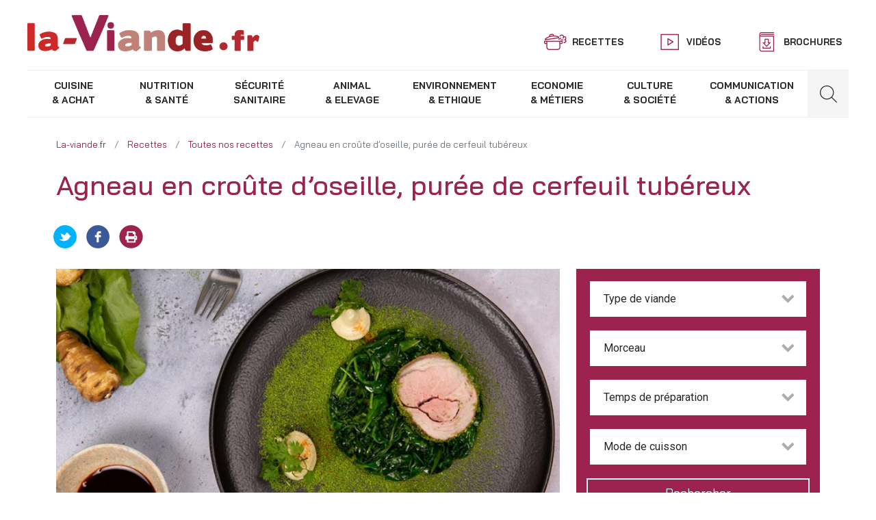

--- FILE ---
content_type: text/html; charset=UTF-8
request_url: https://www.la-viande.fr/recettes/agneau/agneau-croute-oseille-puree-cerfeuil-tubereux
body_size: 21594
content:
<!DOCTYPE html>
<html lang="fr" dir="ltr" prefix="og: https://ogp.me/ns#">
  <head>
    <meta charset="utf-8" />
<meta name="description" content="Délicieuse recette Pour 4 personnes - Entre 30 et 60 minutes - Facile" />
<link rel="canonical" href="https://www.la-viande.fr/recettes/agneau/agneau-croute-oseille-puree-cerfeuil-tubereux" />
<meta property="og:site_name" content="La Viande" />
<meta property="og:type" content="recipe" />
<meta property="og:url" content="https://www.la-viande.fr/recettes/agneau/agneau-croute-oseille-puree-cerfeuil-tubereux" />
<meta property="og:title" content="Agneau en croûte d’oseille, purée de cerfeuil tubéreux | Recettes | La-Viande.fr" />
<meta property="og:description" content="Délicieuse recette Pour 4 personnes - Entre 30 et 60 minutes - Facile" />
<meta property="og:image" content="https://www.la-viande.fr/sites/default/files/styles/facebook/public/recettes/images/Agneau-en-cro%C3%BBte-d%E2%80%99oseille%2C-pur%C3%A9e-de-cerfeuil-tub%C3%A9reux.jpg?itok=wTauRZt8" />
<meta property="og:image:url" content="https://www.la-viande.fr/sites/default/files/styles/facebook/public/recettes/images/Agneau-en-cro%C3%BBte-d%E2%80%99oseille%2C-pur%C3%A9e-de-cerfeuil-tub%C3%A9reux.jpg?itok=wTauRZt8" />
<meta property="og:image:secure_url" content="https://www.la-viande.fr/sites/default/files/styles/facebook/public/recettes/images/Agneau-en-cro%C3%BBte-d%E2%80%99oseille%2C-pur%C3%A9e-de-cerfeuil-tub%C3%A9reux.jpg?itok=wTauRZt8" />
<meta property="og:image:type" content="image/jpeg" />
<meta property="og:image:width" content="600" />
<meta property="og:image:height" content="316" />
<meta property="og:image:alt" content="Recette" />
<meta name="twitter:card" content="summary_large_image" />
<meta name="twitter:description" content="Délicieuse recette Pour 4 personnes - Entre 30 et 60 minutes - facile" />
<meta name="twitter:site" content="@la_viande_fr" />
<meta name="twitter:title" content="Agneau en croûte d’oseille, purée de cerfeuil tubéreux | Recettes | La-Viande.fr" />
<meta name="twitter:image:height" content="316" />
<meta name="twitter:image" content="https://www.la-viande.fr/sites/default/files/styles/facebook/public/recettes/images/Agneau-en-cro%C3%BBte-d%E2%80%99oseille%2C-pur%C3%A9e-de-cerfeuil-tub%C3%A9reux.jpg?itok=wTauRZt8" />
<meta name="twitter:image:width" content="600" />
<meta name="Generator" content="Drupal 10 (https://www.drupal.org)" />
<meta name="MobileOptimized" content="width" />
<meta name="HandheldFriendly" content="true" />
<meta name="viewport" content="width=device-width, initial-scale=1, shrink-to-fit=no" />
<script type="application/ld+json">{
    "@context": "https://schema.org",
    "@graph": [
        {
            "@type": "Recipe",
            "name": "Agneau en croûte d’oseille, purée de cerfeuil tubéreux",
            "recipeYield": "Pour 4 personnes",
            "prepTime": "PT20M",
            "cookTime": "PT15M",
            "recipeInstructions": [
                "Dans un mixeur",
                "disposer la chapelure et l’oseille",
                "puis mixer jusqu\u0027à obtenir une chapelure verte.\n\nPréchauffer le four à 180 °C.\n\nSaler les canons d’agneau",
                "puis dans une poêle avec un filet d\u0027huile d\u0027olive",
                "dorer les canons d\u0027agneau pendant 3/4 minutes.\n\nLes cuire au four à 180°C pendant 3 minutes.\n\nUne fois cuits",
                "les enrouler dans la chapelure verte.\n\nSauce au vin :\nÉmincer l\u0027échalote et la gousse d\u0027ail. Dans une casserole",
                "mettre le vin",
                "l\u0027échalote",
                "l\u0027ail et les herbes à chauffer à feu moyen et réduire au tiers du volume d\u0027origine. Ajouter le Madère et réduire d\u0027encore un tiers. Ajouter le fond de veau et réduire à la bonne consistance. Saler",
                "poivrer et passer au chinois avant de servir.\n\nPurée de cerfeuil tubéreux :\nÉplucher le cerfeuil tubéreux",
                "creuser le cœur de la tige et le rincer. Faire cuire dans de l\u0027eau salée ou à la vapeur comme pour une purée de pommes de terre (15 à 20 minutes). Vérifier la cuisson à l\u0027aide d\u0027une lame de couteau",
                "les égoutter et les écraser. Ajouter le lait et le beurre. Rectifier l\u0027assaisonnement en sel et poivre.\n\nTombée d’épinards : \nFaire chauffer une poêle avec le beurre et l’huile. Une fois la poêle chaude",
                "ajouter les épinards",
                "les faire tomber 2 minutes",
                "saler",
                "débarrasser. \n\nDressage : \nTailler le canon en tranches et l’entourer avec la purée de cerfeuil et la tombée d’épinards",
                "servir la sauce à part.\n "
            ],
            "recipeIngredient": "Canon d’agneau : 400 g\nChapelure : 100 g\nOseille : 200 g\nHuile d’olive : 3 cl\nSel fin : 10 g\nMoulin à poivre : 3 tours\n\nGarniture :\n\nCerfeuil tubéreux : 18 pièces\nLait : 10 cl\nBeurre : 15 g\nHuile de tournesol : 3 cl \nSel : 10 g\nMoulin à poivre : 3 tours\nPousse d’épinard : 200 g \n\nSauce : \n\nVin rouge : 25 cl\nEchalote : 2.5 pièces \nGousse d’ail : 1 pièce \nBranche de thym frais : 4 pièces\nBranche de romarin : 2 pièces\nMadère : 7.5 cl\nFond de veau : 15 cl",
            "image": {
                "@type": "ImageObject",
                "representativeOfPage": "True",
                "url": "https://www.la-viande.fr/sites/default/files/styles/facebook/public/recettes/images/Agneau-en-cro%C3%BBte-d%E2%80%99oseille%2C-pur%C3%A9e-de-cerfeuil-tub%C3%A9reux.jpg?itok=wTauRZt8",
                "width": "600",
                "height": "316"
            }
        }
    ]
}</script>
<meta http-equiv="x-ua-compatible" content="ie=edge" />
<script src="https://www.google.com/recaptcha/api.js?hl=fr" async defer></script>
<link rel="icon" href="/sites/default/files/favicon.png" type="image/png" />

    <title>Agneau en croûte d’oseille, purée de cerfeuil tubéreux | Recettes | La-Viande.fr</title>
    <link rel="stylesheet" media="all" href="/sites/default/files/css/css_ubZAu4DP4uEXN0dyOHMkQqTKU4cEcGCW1LTySg29doc.css?delta=0&amp;language=fr&amp;theme=laviande&amp;include=eJxtT-0KwjAMfKFqH2kkbTYDaVOSbLq3VxwiOP8c3MF9-e5BLSM4JVQND4MxIZix5kUUQS4eu3BfksDG0Cv96kgRZBM9hjrVaWZ5Uc8LdTKQc-ys1pIHBHtw8VxtHSDXr3K2dK1_9qER1GJrw7Qx3T2_8dq0rkKpwIhyg-PbMepTdbAna0tjkw" />
<link rel="stylesheet" media="all" href="/sites/default/files/css/css_eNdLNg-nh6NsTEKEe5BFpUTQQWG_8hRlfTzD3M_3Xh4.css?delta=1&amp;language=fr&amp;theme=laviande&amp;include=eJxtT-0KwjAMfKFqH2kkbTYDaVOSbLq3VxwiOP8c3MF9-e5BLSM4JVQND4MxIZix5kUUQS4eu3BfksDG0Cv96kgRZBM9hjrVaWZ5Uc8LdTKQc-ys1pIHBHtw8VxtHSDXr3K2dK1_9qER1GJrw7Qx3T2_8dq0rkKpwIhyg-PbMepTdbAna0tjkw" />

    
  </head>
  <body class="layout-one-sidebar layout-sidebar-second page-node-7093 path-node node--type-recettes">
	<!--------------------------------------------------
	 dataLayer object defined for GTM purposes
	 --------------------------------------------------->
	 
	<script data-cookieconsent="ignore">
		window.dataLayer = window.dataLayer || [];
		function gtag() {
			dataLayer.push(arguments);
		}
		gtag("consent", "default", {
			ad_storage: "denied",
			analytics_storage: "denied",
			functionality_storage: "denied",
			personalization_storage: "denied",
			security_storage: "granted",
			wait_for_update: 2000,
		});
		gtag("set", "ads_data_redaction", true);
	</script>
	 
	<script>dataLayer = [{
				"typeViande" : "",
				"categoriePrincipale" : ""
			}];</script>
     <!-- Google Tag Manager -->


<!-- Google Tag Manager -->
<script>(function(w,d,s,l,i){w[l]=w[l]||[];w[l].push({'gtm.start':
new Date().getTime(),event:'gtm.js'});var f=d.getElementsByTagName(s)[0],
j=d.createElement(s),dl=l!='dataLayer'?'&l='+l:'';j.async=true;j.src=
'https://www.googletagmanager.com/gtm.js?id='+i+dl;f.parentNode.insertBefore(j,f);
})(window,document,'script','dataLayer','GTM-KR5T6F');</script>
<!-- Google Tag Manager (noscript) -->
<noscript><iframe src="https://www.googletagmanager.com/ns.html?id=GTM-KR5T6F"
 height="0" width="0" style="display:none;visibility:hidden"></iframe></noscript>
<!-- End Google Tag Manager (noscript) -->
<!-- End Google Tag Manager -->
   <!-- End Google Tag Manager -->
    <a href="#main-content" class="visually-hidden focusable skip-link">
      Aller au contenu principal
    </a>
    
      <div class="dialog-off-canvas-main-canvas" data-off-canvas-main-canvas>
    
<div id="page-wrapper">
  <div id="page">
    <header id="header" class="header" role="banner" aria-label="Entête du site">
              <nav class="navbar bg-transparent" id="navbar-top">
              <section class="region region-top-header">
          <a href="/" title="Accueil" rel="home" class="navbar-brand">
            <div style="margin: 0;">
                  <img src="/sites/default/files/logo.png" alt="La Viande" class="img-fluid d-inline-block align-top" />
          
              </div>
    </a>
    
  </section>

                <div class="navbar-top menu float-right d-none d-lg-block">
              <section class="region region-secondary-menu">
    <nav role="navigation" aria-labelledby="block-topbarmenu-menu" id="block-topbarmenu" class="settings-tray-editable block block-menu navigation menu--top-bar-menu" data-drupal-settingstray="editable">
            
  

        
              <ul id="block-topbarmenu" class="clearfix nav">
                    <li class="nav-item">
                                          <a href="/nos-recettes-viande" class="recettes nav-link" data-drupal-link-system-path="nos-recettes-viande">Recettes</a>
              </li>
                <li class="nav-item">
                                          <a href="/webtv" class="videos nav-link" data-drupal-link-system-path="webtv">Vidéos</a>
              </li>
                <li class="nav-item">
                                          <a href="/brochures" class="brochures nav-link" data-drupal-link-system-path="node/5126">Brochures</a>
              </li>
        </ul>
  


  </nav>

  </section>

        </div>
                <div class="header-icons d-block d-lg-none">
            <button class="navbar-toggler navbar-toggler-left" type="button" data-toggle="collapse" data-target="#CollapsingNavbar" aria-controls="CollapsingNavbar" aria-expanded="false" aria-label="Toggle navigation">
                <span></span>
                <span></span>
                <span></span>
                <span></span>
            </button>
                        <div class="form-inline navbar-form float-right">
                <div class="toggle-form-search"><i class="search-icon"></i></div>
                  <section class="region region-mobile-form">
    <div class="search-block-form settings-tray-editable block block-search block-search-form-block" data-drupal-selector="search-block-form" id="block-formulairederecherche" role="search" data-drupal-settingstray="editable">
  
    
    <div class="content container-inline">
        <div class="content container-inline">
      <form action="/search/node" method="get" id="search-block-form" accept-charset="UTF-8" class="search-form search-block-form form-row">
  


  <div class="js-form-item js-form-type-search form-type-search js-form-item-keys form-item-keys form-no-label form-group col-auto">
          <label for="edit-keys" class="visually-hidden">Rechercher</label>
    		<div class="form-element-custom">
									<input title="Indiquer les termes à rechercher" data-drupal-selector="edit-keys" type="search" id="edit-keys" name="keys" value="" size="15" maxlength="128" class="form-search form-control" placeholder="Saisissez votre recherche ..."/>

														</div>
  </div>
<div data-drupal-selector="edit-actions" class="form-actions js-form-wrapper form-wrapper mb-3" id="edit-actions--2"><button data-drupal-selector="edit-submit" type="submit" id="edit-submit" value="Rechercher" class="button js-form-submit form-submit btn btn-">Rechercher</button>
</div>

</form>

    </div>
  
  </div>
</div>

  </section>

            </div>
                    </div>
            </nav>
        <nav class="navbar sticky-top bg-transparent navbar-expand-lg" id="navbar-main">
                    
                        <div class="collapse navbar-collapse" id="CollapsingNavbar">
                <div class="wrapper">
                                        <div class="menus-la-viande">
                          <section class="region region-menus-la-viande">
    <nav role="navigation" aria-labelledby="block-navigationprincipale-menu" id="block-navigationprincipale" class="settings-tray-editable block block-menu navigation menu--main" data-drupal-settingstray="editable">
            
  

        
              <ul id="block-navigationprincipale" class="clearfix nav navbar-nav">
                    <li class="nav-item menu-item--expanded dropdown">
                                                          <a href="/cuisine-achat" class="nav-link dropdown-toggle" data-toggle="dropdown" aria-expanded="false" aria-haspopup="true" data-drupal-link-system-path="node/4848">            <span class="line1">Cuisine</span>
            <span class="line2">&amp; Achat</span>
          </a>
                          <ul class="dropdown-menu">
                    <li class="dropdown-item menu-item--expanded dropdown">
                                      <a href="/cuisine-achat/cuisiner-viande" class="dropdown-toggle" data-toggle="dropdown" aria-expanded="false" aria-haspopup="true" data-drupal-link-system-path="node/5148">Cuisiner la viande</a>
                          <ul class="dropdown-menu">
                    <li class="dropdown-item menu-item--collapsed">
                                      <a href="/cuisine-achat/cuisiner-viande/acheter-viande" data-drupal-link-system-path="node/5581">Acheter la viande</a>
                        </li>
                <li class="dropdown-item">
                                      <a href="/cuisine-achat/cuisiner-viande/conserver-viande" data-drupal-link-system-path="node/5094">Conserver la viande</a>
                        </li>
                <li class="dropdown-item menu-item--collapsed">
                                      <a href="/cuisine-achat/cuisiner-viande/cuissons" data-drupal-link-system-path="node/5487">Cuissons</a>
                        </li>
                <li class="dropdown-item menu-item--collapsed">
                                      <a href="/cuisine-achat/cuisiner-viande/assaisonnements" data-drupal-link-system-path="node/5485">Assaisonnements</a>
                        </li>
                <li class="dropdown-item menu-item--collapsed">
                                      <a href="/cuisine-achat/cuisiner-viande/cuisiner-boeuf" data-drupal-link-system-path="node/5486">Cuisiner le bœuf</a>
                        </li>
                <li class="dropdown-item menu-item--collapsed">
                                      <a href="/cuisine-achat/cuisiner-viande/cuisiner-veau" data-drupal-link-system-path="node/5488">Cuisiner le veau</a>
                        </li>
                <li class="dropdown-item menu-item--collapsed">
                                      <a href="/cuisine-achat/cuisiner-viande/cuisiner-agneau" data-drupal-link-system-path="node/5489">Cuisiner l&#039;agneau</a>
                        </li>
                <li class="dropdown-item menu-item--collapsed">
                                      <a href="/cuisine-achat/cuisiner-viande/cuisiner-viande-chevaline" data-drupal-link-system-path="node/5490">Cuisiner la viande chevaline</a>
                        </li>
                <li class="dropdown-item menu-item--collapsed">
                                      <a href="/cuisine-achat/cuisiner-viande/cuisiner-porc" data-drupal-link-system-path="node/5491">Cuisiner le porc</a>
                        </li>
                <li class="dropdown-item menu-item--collapsed">
                                      <a href="/cuisine-achat/cuisiner-viande/cuisiner-produits-tripiers" data-drupal-link-system-path="node/5492">Cuisiner les produits tripiers</a>
                        </li>
                <li class="dropdown-item menu-item--collapsed">
                                      <a href="/cuisine-achat/cuisiner-viande/cuisiner-chevreau" data-drupal-link-system-path="node/5609">Cuisiner le chevreau</a>
                        </li>
        </ul>
  
                        </li>
                <li class="dropdown-item menu-item--collapsed">
                                      <a href="/cuisine-achat/incontournables" data-drupal-link-system-path="node/5570">Les incontournables</a>
                        </li>
                <li class="dropdown-item menu-item--collapsed">
                                      <a href="/cuisine-achat/ustensiles" data-drupal-link-system-path="node/5585">Les ustensiles</a>
                        </li>
                <li class="dropdown-item menu-item--expanded dropdown">
                                      <a href="/cuisine-achat/choisir-morceau-libre-service" class="dropdown-toggle" data-toggle="dropdown" aria-expanded="false" aria-haspopup="true" data-drupal-link-system-path="node/5254">Choisir son morceau en libre-service</a>
                          <ul class="dropdown-menu">
                    <li class="dropdown-item menu-item--collapsed">
                                      <a href="/cuisine-achat/choisir-morceau-libre-service/morceaux-boeuf-griller" data-drupal-link-system-path="node/5264">Noms des morceaux</a>
                        </li>
                <li class="dropdown-item menu-item--expanded dropdown">
                                      <a href="/cuisine-achat/choisir-morceau-libre-service/recettes-boeuf-griller" class="dropdown-toggle" data-toggle="dropdown" aria-expanded="false" aria-haspopup="true" data-drupal-link-system-path="node/5255">Recettes</a>
                          <ul class="dropdown-menu">
                    <li class="dropdown-item menu-item--collapsed">
                                      <a href="/cuisine-achat/choisir-morceau-libre-service/recettes-boeuf-griller" data-drupal-link-system-path="node/5255">Boeuf</a>
                        </li>
                <li class="dropdown-item menu-item--collapsed">
                                      <a href="/cuisine-achat/choisir-morceau-libre-service/recettes/recettes-veau-griller" data-drupal-link-system-path="node/5258">Veau</a>
                        </li>
                <li class="dropdown-item menu-item--collapsed">
                                      <a href="/cuisine-achat/choisir-morceau-libre-service/recettes/recettes-agneau-griller" data-drupal-link-system-path="node/5261">Agneau</a>
                        </li>
        </ul>
  
                        </li>
                <li class="dropdown-item">
                                      <a href="/cuisine-achat/choisir-morceau-libre-service/comprendre-video" data-drupal-link-system-path="node/5277">Tout comprendre en vidéo</a>
                        </li>
                <li class="dropdown-item">
                                      <a href="/cuisine-achat/choisir-morceau-libre-service/demarche-menee-avec-consommateurs" data-drupal-link-system-path="node/5296">Une démarche menée avec les consommateurs</a>
                        </li>
        </ul>
  
                        </li>
                <li class="dropdown-item">
                                      <a href="/cuisine-achat/top-recettes" data-drupal-link-system-path="node/5493">TOP des recettes</a>
                        </li>
                <li class="dropdown-item menu-item--expanded dropdown">
                                      <a href="/cuisine-achat/qualites-organoleptiques-viande" class="dropdown-toggle" data-toggle="dropdown" aria-expanded="false" aria-haspopup="true" data-drupal-link-system-path="node/4803">Voir, Goûter, Saliver et Mâcher</a>
                          <ul class="dropdown-menu">
                    <li class="dropdown-item">
                                      <a href="/cuisine-achat/qualites-organoleptiques-viande" data-drupal-link-system-path="node/4803">Qualités organoleptiques de la viande</a>
                        </li>
                <li class="dropdown-item">
                                      <a href="/cuisine-achat/voir-gouter-saliver-macher/obtenir-preserver-qualites-viande" data-drupal-link-system-path="node/4865">Obtenir et préserver les qualités de la viande</a>
                        </li>
                <li class="dropdown-item">
                                      <a href="/cuisine-achat/voir-gouter-saliver-macher/maturation-muscle-viande" data-drupal-link-system-path="node/4866">La maturation : Du muscle à la viande</a>
                        </li>
        </ul>
  
                        </li>
                <li class="dropdown-item">
                                      <a href="/cuisine-achat/signes-origines-qualite" data-drupal-link-system-path="node/4867">Signes d&#039;origines et de qualité</a>
                        </li>
                <li class="dropdown-item menu-item--expanded dropdown">
                                      <a href="/cuisine-achat/viandes-france" class="dropdown-toggle" data-toggle="dropdown" aria-expanded="false" aria-haspopup="true" data-drupal-link-system-path="node/5217">Viandes de France</a>
                          <ul class="dropdown-menu">
                    <li class="dropdown-item">
                                      <a href="/cuisine-achat/viandes-france/certitude-origine" data-drupal-link-system-path="node/5218">La certitude de l’origine</a>
                        </li>
                <li class="dropdown-item">
                                      <a href="/cuisine-achat/viandes-france/gout-travail-bien-fait" data-drupal-link-system-path="node/5219">Le goût du travail bien fait</a>
                        </li>
                <li class="dropdown-item">
                                      <a href="/cuisine-achat/viandes-france/assurance-bonnes-pratiques" data-drupal-link-system-path="node/5220">L’assurance de bonnes pratiques</a>
                        </li>
                <li class="dropdown-item">
                                      <a href="/cuisine-achat/viandes-france/couleurs-confiance" data-drupal-link-system-path="node/5221">Les trois couleurs de la confiance</a>
                        </li>
                <li class="dropdown-item">
                                      <a href="/cuisine-achat/viandes-france/porteurs-demarche" data-drupal-link-system-path="node/5222">Les porteurs de la démarche</a>
                        </li>
        </ul>
  
                        </li>
                <li class="dropdown-item menu-item--expanded dropdown">
                                      <a href="/cuisine-achat/tendances" class="dropdown-toggle" data-toggle="dropdown" aria-expanded="false" aria-haspopup="true" data-drupal-link-system-path="node/5322">Tendances</a>
                          <ul class="dropdown-menu">
                    <li class="dropdown-item">
                                      <a href="/cuisine-achat/tendances/bruschetta-tartine-qui-bon" data-drupal-link-system-path="node/10769">Bruschetta, la tartine qui a tout bon !</a>
                        </li>
                <li class="dropdown-item">
                                      <a href="/cuisine-achat/tendances/viande-fete-sublimer-reveillon-reinventer-lendemains" data-drupal-link-system-path="node/10792">La viande en fête : sublimer le réveillon et réinventer les lendemains</a>
                        </li>
        </ul>
  
                        </li>
                <li class="dropdown-item">
                                      <a href="/cuisine-achat/lectures-culinaires" data-drupal-link-system-path="node/5494">Lectures culinaires</a>
                        </li>
        </ul>
  
                        </li>
                <li class="nav-item menu-item--expanded dropdown">
                                                          <a href="/nutrition-sante" class="nav-link dropdown-toggle" data-toggle="dropdown" aria-expanded="false" aria-haspopup="true" data-drupal-link-system-path="node/4845">            <span class="line1">Nutrition</span>
            <span class="line2">&amp; santé</span>
          </a>
                          <ul class="dropdown-menu">
                    <li class="dropdown-item menu-item--expanded dropdown">
                                      <a href="/nutrition-sante/equilibre-alimentaire" class="dropdown-toggle" data-toggle="dropdown" aria-expanded="false" aria-haspopup="true" data-drupal-link-system-path="node/4837">L&#039;équilibre alimentaire</a>
                          <ul class="dropdown-menu">
                    <li class="dropdown-item">
                                      <a href="/nutrition-sante/equilibre-alimentaire" data-drupal-link-system-path="node/4837">L’équilibre alimentaire</a>
                        </li>
        </ul>
  
                        </li>
                <li class="dropdown-item menu-item--expanded dropdown">
                                      <a href="/nutrition-sante/place-viande-dans-votre-alimentation" class="dropdown-toggle" data-toggle="dropdown" aria-expanded="false" aria-haspopup="true" data-drupal-link-system-path="node/4806">La place de la viande dans votre alimentation</a>
                          <ul class="dropdown-menu">
                    <li class="dropdown-item">
                                      <a href="/nutrition-sante/place-viande-dans-votre-alimentation" data-drupal-link-system-path="node/4806">La place de la viande dans votre alimentation</a>
                        </li>
                <li class="dropdown-item">
                                      <a href="/nutrition-sante/place-viande-dans-votre-alimentation/definitions-viandes" data-drupal-link-system-path="node/5580">Définitions des viandes</a>
                        </li>
                <li class="dropdown-item">
                                      <a href="/nutrition-sante/place-viande-dans-votre-alimentation/alimentation-enfants" data-drupal-link-system-path="node/4838">Alimentation des enfants</a>
                        </li>
                <li class="dropdown-item">
                                      <a href="/nutrition-sante/place-viande-dans-votre-alimentation/alimentation-adolescents" data-drupal-link-system-path="node/4839">Alimentation des adolescents</a>
                        </li>
                <li class="dropdown-item">
                                      <a href="/nutrition-sante/place-viande-dans-votre-alimentation/alimentation-femmes" data-drupal-link-system-path="node/4840">Alimentation des femmes</a>
                        </li>
                <li class="dropdown-item">
                                      <a href="/nutrition-sante/place-viande-dans-votre-alimentation/fer-allie-femmes-enceintes" data-drupal-link-system-path="node/4841">Le fer, allié des femmes enceintes</a>
                        </li>
                <li class="dropdown-item">
                                      <a href="/nutrition-sante/place-viande-dans-votre-alimentation/alimentation-sportifs" data-drupal-link-system-path="node/4842">Alimentation des sportifs</a>
                        </li>
                <li class="dropdown-item">
                                      <a href="/nutrition-sante/place-viande-dans-votre-alimentation/proteines-alliees-seniors" data-drupal-link-system-path="node/4843">Les protéines, alliées des seniors</a>
                        </li>
        </ul>
  
                        </li>
                <li class="dropdown-item menu-item--expanded dropdown">
                                      <a href="/nutrition-sante/valeurs-nutritionnelles-viandes" class="dropdown-toggle" data-toggle="dropdown" aria-expanded="false" aria-haspopup="true" data-drupal-link-system-path="node/4844">Valeurs nutritionnelles des viandes</a>
                          <ul class="dropdown-menu">
                    <li class="dropdown-item">
                                      <a href="/nutrition-sante/valeurs-nutritionnelles-viandes" data-drupal-link-system-path="node/4844">Valeurs nutritionnelles des viandes</a>
                        </li>
                <li class="dropdown-item">
                                      <a href="/nutrition-sante/valeurs-nutritionnelles-viandes/proteines-viande" data-drupal-link-system-path="node/4853">Les protéines et la viande</a>
                        </li>
                <li class="dropdown-item">
                                      <a href="/nutrition-sante/valeurs-nutritionnelles-viandes/lipides-viande" data-drupal-link-system-path="node/4854">Les lipides et la viande</a>
                        </li>
                <li class="dropdown-item">
                                      <a href="/nutrition-sante/valeurs-nutritionnelles-viandes/vitamines-viande" data-drupal-link-system-path="node/4855">Les vitamines et la viande</a>
                        </li>
                <li class="dropdown-item">
                                      <a href="/nutrition-sante/valeurs-nutritionnelles-viandes/mineraux-viande" data-drupal-link-system-path="node/4856">Les minéraux et la viande</a>
                        </li>
        </ul>
  
                        </li>
                <li class="dropdown-item menu-item--expanded dropdown">
                                      <a href="/nutrition-sante/consommation-viande-france" class="dropdown-toggle" data-toggle="dropdown" aria-expanded="false" aria-haspopup="true" data-drupal-link-system-path="node/4857">Consommation de viande en France</a>
                          <ul class="dropdown-menu">
                    <li class="dropdown-item">
                                      <a href="/nutrition-sante/consommation-viande-france" data-drupal-link-system-path="node/4857">Consommation de viande en France</a>
                        </li>
                <li class="dropdown-item">
                                      <a href="/nutrition-sante/consommation-viande-france/frequence-consommation-portions-viande" data-drupal-link-system-path="node/5503">Portions de viande</a>
                        </li>
        </ul>
  
                        </li>
                <li class="dropdown-item">
                                      <a href="/nutrition-sante/chroniques-nutrition" data-drupal-link-system-path="node/5499">Chroniques nutrition</a>
                        </li>
        </ul>
  
                        </li>
                <li class="nav-item menu-item--expanded dropdown">
                                                          <a href="/securite-sanitaire" class="nav-link dropdown-toggle" data-toggle="dropdown" aria-expanded="false" aria-haspopup="true" data-drupal-link-system-path="node/4852">            <span class="line1">Sécurité</span>
            <span class="line2">sanitaire</span>
          </a>
                          <ul class="dropdown-menu">
                    <li class="dropdown-item menu-item--expanded dropdown">
                                      <a href="/securite-sanitaire/controles-sanitaires-reglementation-pouvoirs-publics" class="dropdown-toggle" data-toggle="dropdown" aria-expanded="false" aria-haspopup="true" data-drupal-link-system-path="node/4835">Contrôles sanitaires</a>
                          <ul class="dropdown-menu">
                    <li class="dropdown-item">
                                      <a href="/securite-sanitaire/controles-sanitaires-reglementation-pouvoirs-publics" data-drupal-link-system-path="node/4835">Contrôles sanitaires : réglementation et pouvoirs publics</a>
                        </li>
                <li class="dropdown-item">
                                      <a href="/securite-sanitaire/controles-sanitaires/controles-sanitaires-ferme-etal" data-drupal-link-system-path="node/4959">Les contrôles sanitaires : de la ferme à l’étal</a>
                        </li>
                <li class="dropdown-item">
                                      <a href="/securite-sanitaire/controles-sanitaires/consommateurs-qualite-sanitaire" data-drupal-link-system-path="node/4960">Les consommateurs et la qualité sanitaire</a>
                        </li>
        </ul>
  
                        </li>
                <li class="dropdown-item menu-item--expanded dropdown">
                                      <a href="/securite-sanitaire/identification-animaux" class="dropdown-toggle" data-toggle="dropdown" aria-expanded="false" aria-haspopup="true" data-drupal-link-system-path="node/4965">L&#039;identification des animaux d&#039;élevage</a>
                          <ul class="dropdown-menu">
                    <li class="dropdown-item">
                                      <a href="/securite-sanitaire/identification-animaux" data-drupal-link-system-path="node/4965">L&#039;identification des animaux</a>
                        </li>
                <li class="dropdown-item">
                                      <a href="/securite-sanitaire/identification-animaux-elevage/identification-bovins" data-drupal-link-system-path="node/4966">L&#039;identification des bovins</a>
                        </li>
                <li class="dropdown-item">
                                      <a href="/securite-sanitaire/identification-animaux-elevage/identification-ovins-caprins" data-drupal-link-system-path="node/4967">L&#039;identification des ovins et des caprins</a>
                        </li>
                <li class="dropdown-item">
                                      <a href="/securite-sanitaire/identification-animaux-elevage/identification-equins" data-drupal-link-system-path="node/4968">L&#039;identification des équins</a>
                        </li>
                <li class="dropdown-item">
                                      <a href="/securite-sanitaire/identification-animaux-elevage/identification-porcins" data-drupal-link-system-path="node/4969">L&#039;identification des porcins</a>
                        </li>
        </ul>
  
                        </li>
                <li class="dropdown-item menu-item--expanded dropdown">
                                      <a href="/securite-sanitaire/tracabilite-viandes" class="dropdown-toggle" data-toggle="dropdown" aria-expanded="false" aria-haspopup="true" data-drupal-link-system-path="node/4961">La traçabilité des viandes</a>
                          <ul class="dropdown-menu">
                    <li class="dropdown-item">
                                      <a href="/securite-sanitaire/tracabilite-viandes" data-drupal-link-system-path="node/4961">La traçabilité des viandes</a>
                        </li>
                <li class="dropdown-item">
                                      <a href="/securite-sanitaire/tracabilite-viandes/tracabilite-viande-bovine" data-drupal-link-system-path="node/5547">Traçabilité de la viande bovine</a>
                        </li>
                <li class="dropdown-item">
                                      <a href="/securite-sanitaire/tracabilite-viandes/tracabilite-viandes-ovine-caprine" data-drupal-link-system-path="node/5548">Traçabilité des viandes ovine et caprine</a>
                        </li>
                <li class="dropdown-item">
                                      <a href="/securite-sanitaire/tracabilite-viandes/tracabilite-viande-chevaline" data-drupal-link-system-path="node/5179">Traçabilité de la viande chevaline</a>
                        </li>
                <li class="dropdown-item">
                                      <a href="/securite-sanitaire/tracabilite-viandes/tracabilite-viande-porcine" data-drupal-link-system-path="node/5549">Traçabilité de la viande porcine</a>
                        </li>
        </ul>
  
                        </li>
                <li class="dropdown-item menu-item--expanded dropdown">
                                      <a href="/securite-sanitaire/est-que-etiquetage-viande" class="dropdown-toggle" data-toggle="dropdown" aria-expanded="false" aria-haspopup="true" data-drupal-link-system-path="node/4962">L&#039;étiquetage de la viande</a>
                          <ul class="dropdown-menu">
                    <li class="dropdown-item">
                                      <a href="/securite-sanitaire/est-que-etiquetage-viande" data-drupal-link-system-path="node/4962">Qu’est-ce que l’étiquetage de la viande ?</a>
                        </li>
                <li class="dropdown-item">
                                      <a href="/securite-sanitaire/etiquetage-viande/etiquetage-viande-bovine-veau" data-drupal-link-system-path="node/4963">Etiquetage de la viande bovine et de veau</a>
                        </li>
                <li class="dropdown-item">
                                      <a href="/securite-sanitaire/etiquetage-viande/etiquetage-viande-hachee-boeuf-veau" data-drupal-link-system-path="node/5550">Etiquetage de la viande hachée de bœuf et de veau</a>
                        </li>
                <li class="dropdown-item">
                                      <a href="/securite-sanitaire/etiquetage-viande/etiquetage-viandes-ovines-caprines-porcines" data-drupal-link-system-path="node/5551">Etiquetage des viandes ovines, caprines, porcines</a>
                        </li>
                <li class="dropdown-item">
                                      <a href="/securite-sanitaire/etiquetage-viande/etiquetage-viande-chevaline" data-drupal-link-system-path="node/5552">Etiquetage de la viande chevaline</a>
                        </li>
        </ul>
  
                        </li>
                <li class="dropdown-item menu-item--expanded dropdown">
                                      <a href="/securite-sanitaire/est-que-e-coli" class="dropdown-toggle" data-toggle="dropdown" aria-expanded="false" aria-haspopup="true" data-drupal-link-system-path="node/5022">Escherichia coli</a>
                          <ul class="dropdown-menu">
                    <li class="dropdown-item">
                                      <a href="/securite-sanitaire/est-que-e-coli" data-drupal-link-system-path="node/5022">Qu’est-ce que E. coli ?</a>
                        </li>
                <li class="dropdown-item">
                                      <a href="/securite-sanitaire/escherichia-coli/comment-proteger-e-coli" data-drupal-link-system-path="node/5027">Comment se protéger d’E. coli ?</a>
                        </li>
        </ul>
  
                        </li>
                <li class="dropdown-item menu-item--collapsed">
                                      <a href="/securite-sanitaire/virus-schmallenberg" data-drupal-link-system-path="node/5143">Virus de Schmallenberg</a>
                        </li>
                <li class="dropdown-item menu-item--expanded dropdown">
                                      <a href="/securite-sanitaire/esb-mots" class="dropdown-toggle" data-toggle="dropdown" aria-expanded="false" aria-haspopup="true" data-drupal-link-system-path="node/5047">Encéphalopathie Spongiforme Bovine</a>
                          <ul class="dropdown-menu">
                    <li class="dropdown-item">
                                      <a href="/securite-sanitaire/esb-mots" data-drupal-link-system-path="node/5047">L’ESB en quelques mots</a>
                        </li>
                <li class="dropdown-item">
                                      <a href="/securite-sanitaire/encephalopathie-spongiforme-bovine/est-que-esb" data-drupal-link-system-path="node/5048">Qu’est-ce que l’ESB ?</a>
                        </li>
                <li class="dropdown-item">
                                      <a href="/securite-sanitaire/encephalopathie-spongiforme-bovine/comment-eviter-contamination-animaux-esb" data-drupal-link-system-path="node/5049">Comment éviter la contamination des animaux par l&#039;ESB ?</a>
                        </li>
                <li class="dropdown-item">
                                      <a href="/securite-sanitaire/encephalopathie-spongiforme-bovine/esb-risques-homme" data-drupal-link-system-path="node/5050">L&#039;ESB : quels risques pour l’Homme ?</a>
                        </li>
                <li class="dropdown-item">
                                      <a href="/securite-sanitaire/encephalopathie-spongiforme-bovine/comment-sommes-proteges-face-esb" data-drupal-link-system-path="node/5051">Comment sommes-nous protégés face à l&#039;ESB ?</a>
                        </li>
        </ul>
  
                        </li>
                <li class="dropdown-item">
                                      <a href="/securite-sanitaire/tuberculose-bovine" data-drupal-link-system-path="node/5175">La tuberculose bovine</a>
                        </li>
        </ul>
  
                        </li>
                <li class="nav-item menu-item--expanded dropdown">
                                                          <a href="/animal-elevage" class="nav-link dropdown-toggle" data-toggle="dropdown" aria-expanded="false" aria-haspopup="true" data-drupal-link-system-path="node/4847">            <span class="line1">Animal</span>
            <span class="line2">&amp; Elevage</span>
          </a>
                          <ul class="dropdown-menu">
                    <li class="dropdown-item menu-item--expanded dropdown">
                                      <a href="/animal-elevage/famille-bovins" class="dropdown-toggle" data-toggle="dropdown" aria-expanded="false" aria-haspopup="true" data-drupal-link-system-path="node/4807">Le bœuf</a>
                          <ul class="dropdown-menu">
                    <li class="dropdown-item">
                                      <a href="/animal-elevage/famille-bovins" data-drupal-link-system-path="node/4807">La famille des bovins</a>
                        </li>
                <li class="dropdown-item">
                                      <a href="/animal-elevage/boeuf/races-bovines" data-drupal-link-system-path="node/4808">Les races bovines</a>
                        </li>
                <li class="dropdown-item">
                                      <a href="/animal-elevage/boeuf/races-viande" data-drupal-link-system-path="node/5484">Les races à viande</a>
                        </li>
                <li class="dropdown-item">
                                      <a href="/animal-elevage/boeuf/organisation-elevage-bovin-france" data-drupal-link-system-path="node/4809">L&#039;organisation de l&#039;élevage bovin en France</a>
                        </li>
                <li class="dropdown-item">
                                      <a href="/animal-elevage/boeuf/alimentation-bovins" data-drupal-link-system-path="node/4810">L&#039;alimentation des bovins</a>
                        </li>
                <li class="dropdown-item">
                                      <a href="/animal-elevage/boeuf/rumination-chez-bovins" data-drupal-link-system-path="node/4811">La rumination chez les bovins</a>
                        </li>
                <li class="dropdown-item">
                                      <a href="/animal-elevage/boeuf/reproduction-bovins" data-drupal-link-system-path="node/4812">Reproduction des bovins</a>
                        </li>
        </ul>
  
                        </li>
                <li class="dropdown-item menu-item--expanded dropdown">
                                      <a href="/animal-elevage/famille-bovins-0" class="dropdown-toggle" data-toggle="dropdown" aria-expanded="false" aria-haspopup="true" data-drupal-link-system-path="node/4813">Le veau</a>
                          <ul class="dropdown-menu">
                    <li class="dropdown-item">
                                      <a href="/animal-elevage/famille-bovins-0" data-drupal-link-system-path="node/4813">La famille des bovins</a>
                        </li>
                <li class="dropdown-item">
                                      <a href="/animal-elevage/veau/organisation-elevage-veau-france" data-drupal-link-system-path="node/4814">L&#039;organisation de l’élevage du veau en France</a>
                        </li>
                <li class="dropdown-item">
                                      <a href="/animal-elevage/veau/alimentation-veaux" data-drupal-link-system-path="node/4819">L&#039;alimentation des veaux</a>
                        </li>
        </ul>
  
                        </li>
                <li class="dropdown-item menu-item--expanded dropdown">
                                      <a href="/animal-elevage/famille-ovins" class="dropdown-toggle" data-toggle="dropdown" aria-expanded="false" aria-haspopup="true" data-drupal-link-system-path="node/4829">L&#039;agneau</a>
                          <ul class="dropdown-menu">
                    <li class="dropdown-item">
                                      <a href="/animal-elevage/famille-ovins" data-drupal-link-system-path="node/4829">La famille des ovins</a>
                        </li>
                <li class="dropdown-item">
                                      <a href="/animal-elevage/agneau/races-ovines" data-drupal-link-system-path="node/4830">Les races ovines</a>
                        </li>
                <li class="dropdown-item">
                                      <a href="/animal-elevage/agneau/organisation-elevage-ovin-france" data-drupal-link-system-path="node/4815">L&#039;organisation de l’élevage ovin en France</a>
                        </li>
                <li class="dropdown-item">
                                      <a href="/animal-elevage/agneau/alimentation-ovins" data-drupal-link-system-path="node/4831">L&#039;alimentation des ovins</a>
                        </li>
                <li class="dropdown-item">
                                      <a href="/animal-elevage/agneau/rumination-chez-ovins" data-drupal-link-system-path="node/4832">La rumination chez les ovins</a>
                        </li>
                <li class="dropdown-item">
                                      <a href="/animal-elevage/agneau/reproduction-ovins" data-drupal-link-system-path="node/4833">La reproduction des ovins</a>
                        </li>
        </ul>
  
                        </li>
                <li class="dropdown-item menu-item--expanded dropdown">
                                      <a href="/animal-elevage/famille-equins" class="dropdown-toggle" data-toggle="dropdown" aria-expanded="false" aria-haspopup="true" data-drupal-link-system-path="node/4825">Le cheval</a>
                          <ul class="dropdown-menu">
                    <li class="dropdown-item">
                                      <a href="/animal-elevage/famille-equins" data-drupal-link-system-path="node/4825">La famille des équins</a>
                        </li>
                <li class="dropdown-item">
                                      <a href="/animal-elevage/cheval/races-equines" data-drupal-link-system-path="node/4826">Les races équines</a>
                        </li>
                <li class="dropdown-item">
                                      <a href="/animal-elevage/cheval/organisation-elevage-equin-france" data-drupal-link-system-path="node/4816">L&#039;organisation de l&#039;élevage équin en France</a>
                        </li>
                <li class="dropdown-item">
                                      <a href="/animal-elevage/cheval/alimentation-equins" data-drupal-link-system-path="node/4827">L&#039;alimentation des équins</a>
                        </li>
                <li class="dropdown-item">
                                      <a href="/animal-elevage/cheval/reproduction-selection-equins" data-drupal-link-system-path="node/4828">La reproduction et la sélection des équins</a>
                        </li>
        </ul>
  
                        </li>
                <li class="dropdown-item menu-item--expanded dropdown">
                                      <a href="/animal-elevage/famille-porcins" class="dropdown-toggle" data-toggle="dropdown" aria-expanded="false" aria-haspopup="true" data-drupal-link-system-path="node/4821">Le porc</a>
                          <ul class="dropdown-menu">
                    <li class="dropdown-item">
                                      <a href="/animal-elevage/famille-porcins" data-drupal-link-system-path="node/4821">La famille des porcins</a>
                        </li>
                <li class="dropdown-item">
                                      <a href="/animal-elevage/porc/races-porcines" data-drupal-link-system-path="node/4822">Les races porcines</a>
                        </li>
                <li class="dropdown-item">
                                      <a href="/animal-elevage/porc/organisation-elevage-porcin-france" data-drupal-link-system-path="node/4817">L&#039;organisation de l&#039;élevage porcin en France</a>
                        </li>
                <li class="dropdown-item">
                                      <a href="/animal-elevage/porc/alimentation-porcins" data-drupal-link-system-path="node/4823">L&#039;alimentation des porcins</a>
                        </li>
                <li class="dropdown-item">
                                      <a href="/animal-elevage/porc/reproduction-selection-porcins" data-drupal-link-system-path="node/4824">Reproduction des porcins</a>
                        </li>
        </ul>
  
                        </li>
        </ul>
  
                        </li>
                <li class="nav-item menu-item--expanded dropdown">
                                                          <a href="/environnement-ethique" class="nav-link dropdown-toggle" data-toggle="dropdown" aria-expanded="false" aria-haspopup="true" data-drupal-link-system-path="node/4851">            <span class="line1">Environnement</span>
            <span class="line2">&amp; Ethique</span>
          </a>
                          <ul class="dropdown-menu">
                    <li class="dropdown-item menu-item--collapsed">
                                      <a href="/environnement-ethique/elevage-environnement" data-drupal-link-system-path="node/5604">Elevage et environnement</a>
                        </li>
                <li class="dropdown-item menu-item--expanded dropdown">
                                      <a href="/environnement-ethique/viande-changement-climatique" class="dropdown-toggle" data-toggle="dropdown" aria-expanded="false" aria-haspopup="true" data-drupal-link-system-path="node/5053">Viande et changement climatique</a>
                          <ul class="dropdown-menu">
                    <li class="dropdown-item">
                                      <a href="/environnement-ethique/viande-changement-climatique" data-drupal-link-system-path="node/5053">Viande et changement climatique</a>
                        </li>
                <li class="dropdown-item">
                                      <a href="/environnement-ethique/viande-changement-climatique/elevage-gaz-effet-serre" data-drupal-link-system-path="node/5054">L&#039;élevage et les gaz à effet de serre</a>
                        </li>
                <li class="dropdown-item">
                                      <a href="/environnement-ethique/viande-changement-climatique/rot-vaches-methane-stockage-carbone" data-drupal-link-system-path="node/5055">Rot des vaches, méthane et stockage de carbone</a>
                        </li>
                <li class="dropdown-item">
                                      <a href="/environnement-ethique/viande-changement-climatique/role-prairies-puits-carbone" data-drupal-link-system-path="node/5056">Le rôle des prairies : des puits de carbone</a>
                        </li>
                <li class="dropdown-item">
                                      <a href="/environnement-ethique/viande-changement-climatique/comment-reduire-impact-elevage-effet-serre" data-drupal-link-system-path="node/5057">Comment réduire l&#039;impact de l&#039;élevage sur l&#039;effet de serre ?</a>
                        </li>
        </ul>
  
                        </li>
                <li class="dropdown-item menu-item--expanded dropdown">
                                      <a href="/environnement-ethique/preservation-qualite-eau" class="dropdown-toggle" data-toggle="dropdown" aria-expanded="false" aria-haspopup="true" data-drupal-link-system-path="node/5058">Préservation de la qualité de l&#039;eau</a>
                          <ul class="dropdown-menu">
                    <li class="dropdown-item">
                                      <a href="/environnement-ethique/preservation-qualite-eau" data-drupal-link-system-path="node/5058">La préservation de la qualité de l&#039;eau</a>
                        </li>
                <li class="dropdown-item">
                                      <a href="/environnement-ethique/preservation-qualite-eau/consommation-eau-production-viande-bovine" data-drupal-link-system-path="node/5119">Consommation d&#039;eau et production de viande bovine</a>
                        </li>
                <li class="dropdown-item">
                                      <a href="/environnement-ethique/preservation-qualite-eau/gestion-dejections" data-drupal-link-system-path="node/5059">La gestion des déjections</a>
                        </li>
                <li class="dropdown-item">
                                      <a href="/environnement-ethique/preservation-qualite-eau/prairies-comme-filtres-naturels" data-drupal-link-system-path="node/5060">Les prairies comme filtres naturels</a>
                        </li>
        </ul>
  
                        </li>
                <li class="dropdown-item menu-item--expanded dropdown">
                                      <a href="/environnement-ethique/elevage-herbivore-amenagement-territoire" class="dropdown-toggle" data-toggle="dropdown" aria-expanded="false" aria-haspopup="true" data-drupal-link-system-path="node/5062">Elevage, prairies, paysages et territoires</a>
                          <ul class="dropdown-menu">
                    <li class="dropdown-item">
                                      <a href="/environnement-ethique/elevage-herbivore-amenagement-territoire" data-drupal-link-system-path="node/5062">L&#039;élevage herbivore et l&#039;aménagement du territoire</a>
                        </li>
                <li class="dropdown-item">
                                      <a href="/environnement-ethique/elevage-prairies-paysages-territoires/transhumance-tradition-elevage-adaptee-territoire" data-drupal-link-system-path="node/5063">La transhumance : une tradition d&#039;élevage adaptée au territoire</a>
                        </li>
                <li class="dropdown-item">
                                      <a href="/environnement-ethique/elevage-prairies-paysages-territoires/elevage-prevention-risques-naturels" data-drupal-link-system-path="node/5064">L&#039;élevage et la prévention des risques naturels</a>
                        </li>
                <li class="dropdown-item">
                                      <a href="/environnement-ethique/elevage-prairies-paysages-territoires/elevage-economie-rurale" data-drupal-link-system-path="node/5065">L&#039;élevage et l&#039;économie rurale</a>
                        </li>
        </ul>
  
                        </li>
                <li class="dropdown-item menu-item--expanded dropdown">
                                      <a href="/environnement-ethique/biodiversite-role-ecologique-prairies" class="dropdown-toggle" data-toggle="dropdown" aria-expanded="false" aria-haspopup="true" data-drupal-link-system-path="node/5066">Biodiversité et rôle écologique des prairies</a>
                          <ul class="dropdown-menu">
                    <li class="dropdown-item">
                                      <a href="/environnement-ethique/biodiversite-role-ecologique-prairies" data-drupal-link-system-path="node/5066">La biodiversité et le rôle écologique des prairies</a>
                        </li>
                <li class="dropdown-item">
                                      <a href="/environnement-ethique/biodiversite-role-ecologique-prairies/prairies-reservoirs-biodiversite" data-drupal-link-system-path="node/5067">Les prairies, réservoirs de biodiversité</a>
                        </li>
                <li class="dropdown-item">
                                      <a href="/environnement-ethique/biodiversite-role-ecologique-prairies/haies" data-drupal-link-system-path="node/5068">Les haies</a>
                        </li>
                <li class="dropdown-item">
                                      <a href="/environnement-ethique/biodiversite-role-ecologique-prairies/bouses-engrais-naturels-ecosystemes" data-drupal-link-system-path="node/5069">Les bouses : engrais naturels et écosystèmes</a>
                        </li>
                <li class="dropdown-item">
                                      <a href="/environnement-ethique/biodiversite-role-ecologique-prairies/ecoute-biodiversite-prairies" data-drupal-link-system-path="node/5603">A l’écoute de la biodiversité des prairies</a>
                        </li>
        </ul>
  
                        </li>
                <li class="dropdown-item menu-item--expanded dropdown">
                                      <a href="/environnement-ethique/ethique-vis-vis-animaux" class="dropdown-toggle" data-toggle="dropdown" aria-expanded="false" aria-haspopup="true" data-drupal-link-system-path="node/5071">L&#039;éthique vis-à-vis des animaux</a>
                          <ul class="dropdown-menu">
                    <li class="dropdown-item">
                                      <a href="/environnement-ethique/ethique-vis-vis-animaux" data-drupal-link-system-path="node/5071">L&#039;éthique vis-à-vis des animaux</a>
                        </li>
                <li class="dropdown-item">
                                      <a href="/environnement-ethique/ethique-vis-vis-animaux/bien-etre-animaux-ferme" data-drupal-link-system-path="node/5072">Le bien-être des animaux à la ferme</a>
                        </li>
                <li class="dropdown-item">
                                      <a href="/environnement-ethique/ethique-vis-vis-animaux/transport-bien-etre-animaux" data-drupal-link-system-path="node/5073">Le transport et le bien-être des animaux</a>
                        </li>
                <li class="dropdown-item">
                                      <a href="/environnement-ethique/ethique-vis-vis-animaux/bien-etre-dans-marches-bestiaux" data-drupal-link-system-path="node/5074">Le bien-être dans les marchés aux bestiaux</a>
                        </li>
                <li class="dropdown-item">
                                      <a href="/environnement-ethique/ethique-vis-vis-animaux/protection-animale-abattoir" data-drupal-link-system-path="node/5076">La protection des animaux à l&#039;abattoir</a>
                        </li>
                <li class="dropdown-item">
                                      <a href="/environnement-ethique/ethique-vis-vis-animaux/faq-ethique-elevage" data-drupal-link-system-path="node/5077">FAQ : éthique et élevage</a>
                        </li>
                <li class="dropdown-item">
                                      <a href="/environnement-ethique/ethique-vis-vis-animaux/etourdissement-saignee-animaux-abattoir" data-drupal-link-system-path="node/5749">L&#039;étourdissement et la saignée des animaux en abattoir</a>
                        </li>
                <li class="dropdown-item">
                                      <a href="/environnement-ethique/ethique-vis-vis-animaux/etapes-abattage-animaux-abattoir" data-drupal-link-system-path="node/5706">Les étapes d&#039;abattage des animaux à l&#039;abattoir</a>
                        </li>
        </ul>
  
                        </li>
                <li class="dropdown-item menu-item--expanded dropdown">
                                      <a href="/environnement-ethique/rapport-fao/nouveaux-rapports-fao" class="dropdown-toggle" data-toggle="dropdown" aria-expanded="false" aria-haspopup="true" data-drupal-link-system-path="node/5202">Rapport de la FAO</a>
                          <ul class="dropdown-menu">
                    <li class="dropdown-item">
                                      <a href="/environnement-ethique/rapport-fao/nouveaux-rapports-fao" data-drupal-link-system-path="node/5202">Nouveaux rapports de la FAO</a>
                        </li>
                <li class="dropdown-item">
                                      <a href="/environnement-ethique/rapport-fao/interview-anne-mottet-fao" data-drupal-link-system-path="node/5195">Interview de Anne Mottet de la FAO</a>
                        </li>
        </ul>
  
                        </li>
                <li class="dropdown-item menu-item--expanded dropdown">
                                      <a href="/environnement-ethique/atlas-elevage-herbivore" class="dropdown-toggle" data-toggle="dropdown" aria-expanded="false" aria-haspopup="true" data-drupal-link-system-path="node/5224">Atlas de l&#039;élevage herbivore</a>
                          <ul class="dropdown-menu">
                    <li class="dropdown-item">
                                      <a href="/environnement-ethique/atlas-elevage-herbivore/elevage-dans-monde-defis-diversite" data-drupal-link-system-path="node/5337">L’élevage dans le monde, défis et diversité</a>
                        </li>
                <li class="dropdown-item">
                                      <a href="/environnement-ethique/atlas-elevage-herbivore/elevages-francais-ancres-dans-territoires" data-drupal-link-system-path="node/5357">Des élevages français ancrés dans les territoires</a>
                        </li>
                <li class="dropdown-item">
                                      <a href="/environnement-ethique/atlas-elevage-herbivore/filieres-sources-economie-emploi" data-drupal-link-system-path="node/5382">Des filières sources d’économie et d’emploi</a>
                        </li>
                <li class="dropdown-item">
                                      <a href="/environnement-ethique/atlas-elevage-herbivore/enjeux-environnementaux-coeur-pratiques-filiere" data-drupal-link-system-path="node/5367">Des enjeux environnementaux au cœur des pratiques de filière</a>
                        </li>
                <li class="dropdown-item">
                                      <a href="/environnement-ethique/atlas-elevage-herbivore/role-social-culturel-patrimonial-filieres-herbivores" data-drupal-link-system-path="node/5401">Le rôle social, culturel et patrimonial des filières herbivores</a>
                        </li>
                <li class="dropdown-item">
                                      <a href="/environnement-ethique/atlas-elevage-herbivore/elevage-filieres-demain" data-drupal-link-system-path="node/5412">L’élevage et ses filières, demain</a>
                        </li>
                <li class="dropdown-item">
                                      <a href="/environnement-ethique/atlas-elevage-herbivore/atlas-elevage-herbivore-exercice-scientifique" data-drupal-link-system-path="node/5336">Atlas de l’élevage herbivore : un exercice scientifique</a>
                        </li>
        </ul>
  
                        </li>
                <li class="dropdown-item">
                                      <a href="/environnement-ethique/atlas-regionaux" data-drupal-link-system-path="node/5517">Atlas régionaux</a>
                        </li>
                <li class="dropdown-item">
                                      <a href="/environnement-ethique/cop21" data-drupal-link-system-path="node/5523">COP21</a>
                        </li>
                <li class="dropdown-item">
                                      <a href="/environnement-ethique/infographies" data-drupal-link-system-path="node/5466">Infographies</a>
                        </li>
                <li class="dropdown-item">
                                      <a href="/environnement-ethique/faq-elevage-environnement" data-drupal-link-system-path="node/5070">FAQ : élevage et environnement</a>
                        </li>
        </ul>
  
                        </li>
                <li class="nav-item menu-item--expanded dropdown">
                                                          <a href="/economie-metiers" class="nav-link dropdown-toggle" data-toggle="dropdown" aria-expanded="false" aria-haspopup="true" data-drupal-link-system-path="node/4850">            <span class="line1">Economie</span>
            <span class="line2">&amp; Métiers</span>
          </a>
                          <ul class="dropdown-menu">
                    <li class="dropdown-item menu-item--expanded dropdown">
                                      <a href="/economie-metiers/economie" class="dropdown-toggle" data-toggle="dropdown" aria-expanded="false" aria-haspopup="true" data-drupal-link-system-path="node/5618">Economie</a>
                          <ul class="dropdown-menu">
                    <li class="dropdown-item">
                                      <a href="/economie-metiers/economie" data-drupal-link-system-path="node/5618">Economie</a>
                        </li>
                <li class="dropdown-item">
                                      <a href="/economie-metiers/economie/achats-viande-boucherie" data-drupal-link-system-path="node/5200">Achats de viande de boucherie</a>
                        </li>
                <li class="dropdown-item">
                                      <a href="/economie-metiers/economie/consommation-viande-boucherie" data-drupal-link-system-path="node/8388">Consommation de viande boucherie</a>
                        </li>
                <li class="dropdown-item menu-item--collapsed">
                                      <a href="/economie-metiers/economie/chiffres-cles-viande-bovine" data-drupal-link-system-path="node/5495">Chiffres clés de la viande bovine</a>
                        </li>
                <li class="dropdown-item menu-item--collapsed">
                                      <a href="/economie-metiers/economie/chiffres-cles-viande-ovine" data-drupal-link-system-path="node/5498">Chiffres clés de la viande ovine</a>
                        </li>
                <li class="dropdown-item menu-item--collapsed">
                                      <a href="/economie-metiers/economie/chiffres-cle-viande-chevaline" data-drupal-link-system-path="node/5497">Chiffres clés de la viande chevaline</a>
                        </li>
                <li class="dropdown-item menu-item--collapsed">
                                      <a href="/economie-metiers/economie/chiffres-cles-viande-porcine" data-drupal-link-system-path="node/5496">Chiffres clés de la viande porcine</a>
                        </li>
                <li class="dropdown-item">
                                      <a href="/economie-metiers/economie/chiffres-cles-viande-bio" data-drupal-link-system-path="node/5171">Chiffres clés de la viande bio</a>
                        </li>
        </ul>
  
                        </li>
                <li class="dropdown-item menu-item--expanded dropdown">
                                      <a href="/economie-metiers/metiers-formations" class="dropdown-toggle" data-toggle="dropdown" aria-expanded="false" aria-haspopup="true" data-drupal-link-system-path="node/5619">Métiers et formations</a>
                          <ul class="dropdown-menu">
                    <li class="dropdown-item">
                                      <a href="/economie-metiers/metiers-formations" data-drupal-link-system-path="node/5619">Métiers et formations</a>
                        </li>
                <li class="dropdown-item">
                                      <a href="/economie-metiers/metiers-formations/filiere-elevage-viande" data-drupal-link-system-path="node/5226">Filière élevage et viande</a>
                        </li>
                <li class="dropdown-item">
                                      <a href="/economie-metiers/metiers-formations/elevage" data-drupal-link-system-path="node/5227">Élevage</a>
                        </li>
                <li class="dropdown-item">
                                      <a href="/economie-metiers/metiers-formations/mise-marche-animaux" data-drupal-link-system-path="node/5228">Mise en marché des animaux</a>
                        </li>
                <li class="dropdown-item">
                                      <a href="/economie-metiers/metiers-formations/transformation" data-drupal-link-system-path="node/5229">Transformation</a>
                        </li>
                <li class="dropdown-item">
                                      <a href="/economie-metiers/metiers-formations/commercialisation-viande" data-drupal-link-system-path="node/5230">Commercialisation de la viande</a>
                        </li>
        </ul>
  
                        </li>
        </ul>
  
                        </li>
                <li class="nav-item menu-item--expanded dropdown">
                                                          <a href="/culture-societe" class="nav-link dropdown-toggle" data-toggle="dropdown" aria-expanded="false" aria-haspopup="true" data-drupal-link-system-path="node/4849">            <span class="line1">Culture</span>
            <span class="line2">&amp; Société</span>
          </a>
                          <ul class="dropdown-menu">
                    <li class="dropdown-item menu-item--expanded dropdown">
                                      <a href="/culture-societe/interview-joy-sorman-comme-bete" class="dropdown-toggle" data-toggle="dropdown" aria-expanded="false" aria-haspopup="true" data-drupal-link-system-path="node/5151">Viande et Société</a>
                          <ul class="dropdown-menu">
                    <li class="dropdown-item">
                                      <a href="/culture-societe/viande-societe/martin-provost-bifteck" data-drupal-link-system-path="node/5176">Bifteck de Martin Provost</a>
                        </li>
                <li class="dropdown-item">
                                      <a href="/culture-societe/viande-societe/dorian-nieto-boucherie-chevaline-etait-ouverte-lundi" data-drupal-link-system-path="node/5154">Interview de Dorian Nieto</a>
                        </li>
                <li class="dropdown-item">
                                      <a href="/culture-societe/viande-societe/potentiel-sequestration-carbone-est-considerable" data-drupal-link-system-path="node/5155">Interview de Henning Steinfeld</a>
                        </li>
                <li class="dropdown-item">
                                      <a href="/culture-societe/viande-societe/jean-francois-mallet-viandes" data-drupal-link-system-path="node/5238">Interview de Jean-François Mallet</a>
                        </li>
                <li class="dropdown-item">
                                      <a href="/culture-societe/viande-societe/jean-louis-lambert-est-attire-viande-parce-procure-plaisirs" data-drupal-link-system-path="node/5152">Interview de Jean-Louis Lambert</a>
                        </li>
                <li class="dropdown-item">
                                      <a href="/culture-societe/interview-joy-sorman-comme-bete" data-drupal-link-system-path="node/5151">Interview de Joy Sorman &quot;Comme une bête&quot;</a>
                        </li>
                <li class="dropdown-item">
                                      <a href="/culture-societe/viande-societe/louise-denisot-est-apporter-plaisir-idees-fantaisie" data-drupal-link-system-path="node/5253">Interview de Louise Denisot</a>
                        </li>
                <li class="dropdown-item">
                                      <a href="/culture-societe/viande-societe/marie-boye-taillan-recette-boucher" data-drupal-link-system-path="node/5196">Interview de Marie Boyé-Taillan</a>
                        </li>
                <li class="dropdown-item">
                                      <a href="/culture-societe/viande-societe/pascal-mainsant-doit-renoncer-notre-entrecote-sauver-homme-planete" data-drupal-link-system-path="node/5153">Interview de Pascal Mainsant</a>
                        </li>
                <li class="dropdown-item">
                                      <a href="/culture-societe/viande-societe/jean-guillaume-dufour-fondateur-restaurants-tontons" data-drupal-link-system-path="node/5348">Jean-Guillaume Dufour, fondateur des restaurants Les Tontons</a>
                        </li>
                <li class="dropdown-item">
                                      <a href="/culture-societe/viande-societe/repas-francaise" data-drupal-link-system-path="node/5150">Le repas à la française</a>
                        </li>
                <li class="dropdown-item">
                                      <a href="/culture-societe/viande-societe/faut-arreter-manger-viande" data-drupal-link-system-path="node/5355">Faut-il arrêter de manger de la viande ?</a>
                        </li>
                <li class="dropdown-item">
                                      <a href="/culture-societe/viande-societe/franck-hadjic-boucher-corse" data-drupal-link-system-path="node/5616">Franck Hadjic, boucher corse</a>
                        </li>
                <li class="dropdown-item">
                                      <a href="/culture-societe/viande-societe/herve-pillaud-agronumericus-internet-est-dans-pre" data-drupal-link-system-path="node/5507">Hervé Pillaud - L’Agronuméricus - Internet est dans le pré</a>
                        </li>
                <li class="dropdown-item">
                                      <a href="/culture-societe/viande-societe/interview-catherine-veglio" data-drupal-link-system-path="node/5719">Interview de Catherine Véglio</a>
                        </li>
                <li class="dropdown-item">
                                      <a href="/culture-societe/viande-societe/interview-dominique-fayard-commerce-betail-charolais" data-drupal-link-system-path="node/5470">Interview de Dominique Fayard</a>
                        </li>
                <li class="dropdown-item">
                                      <a href="/culture-societe/viande-societe/cheffe-roman-cuisiniere" data-drupal-link-system-path="node/5705">La Cheffe, roman d’une cuisinière</a>
                        </li>
                <li class="dropdown-item">
                                      <a href="/culture-societe/viande-societe/vache-film" data-drupal-link-system-path="node/5563">La Vache</a>
                        </li>
                <li class="dropdown-item">
                                      <a href="/culture-societe/viande-societe/chair-hommes-dieux" data-drupal-link-system-path="node/6998">La chair, les hommes et les dieux</a>
                        </li>
                <li class="dropdown-item">
                                      <a href="/culture-societe/viande-societe/fete-carnivore" data-drupal-link-system-path="node/5718">La fête carnivore</a>
                        </li>
                <li class="dropdown-item">
                                      <a href="/culture-societe/viande-societe/viande-elevage-assiette" data-drupal-link-system-path="node/7030">La viande - De l’élevage à l’assiette</a>
                        </li>
                <li class="dropdown-item">
                                      <a href="/culture-societe/viande-societe/viande-peu-beaucoup-passionnement-pas" data-drupal-link-system-path="node/6997">La viande - Un peu, beaucoup, passionnément ou pas du tout ?</a>
                        </li>
                <li class="dropdown-item">
                                      <a href="/culture-societe/viande-societe/vie-secrete-vaches" data-drupal-link-system-path="node/5750">La vie secrète des vaches</a>
                        </li>
                <li class="dropdown-item">
                                      <a href="/culture-societe/viande-societe/commerce-betail-charolais-histoire-filiere-viande-xixe-xxe-siecles" data-drupal-link-system-path="node/5469">Le commerce du bétail charolais Histoire d’une filière viande XIXe-XXe siècles</a>
                        </li>
                <li class="dropdown-item">
                                      <a href="/culture-societe/viande-societe/aventures-donovan" data-drupal-link-system-path="node/7015">Les aventures de Donovan S</a>
                        </li>
                <li class="dropdown-item">
                                      <a href="/culture-societe/viande-societe/vaches-ont-histoire-naissance-races-bovines" data-drupal-link-system-path="node/5727">Les vaches ont une histoire</a>
                        </li>
                <li class="dropdown-item">
                                      <a href="/culture-societe/viande-societe/etre-boeuf" data-drupal-link-system-path="node/5437">L’être-bœuf</a>
                        </li>
                <li class="dropdown-item">
                                      <a href="/culture-societe/viande-societe/mangeurs-viande-prehistoire-nos-jours" data-drupal-link-system-path="node/5723">Mangeurs de viande - De la préhistoire à nos jours</a>
                        </li>
                <li class="dropdown-item">
                                      <a href="/culture-societe/viande-societe/histoire-viande" data-drupal-link-system-path="node/5731">Pour une histoire de la viande</a>
                        </li>
                <li class="dropdown-item">
                                      <a href="/culture-societe/viande-societe/vaches-france" data-drupal-link-system-path="node/5724">Toutes les vaches de France</a>
                        </li>
                <li class="dropdown-item">
                                      <a href="/culture-societe/viande-societe/chemin-tables" data-drupal-link-system-path="node/5707">Un chemin de tables</a>
                        </li>
        </ul>
  
                        </li>
                <li class="dropdown-item menu-item--expanded dropdown">
                                      <a href="/culture-societe/tour-monde-repas" class="dropdown-toggle" data-toggle="dropdown" aria-expanded="false" aria-haspopup="true" data-drupal-link-system-path="node/4948">Cuisines et patrimoines gastronomiques</a>
                          <ul class="dropdown-menu">
                    <li class="dropdown-item">
                                      <a href="/culture-societe/tour-monde-repas" data-drupal-link-system-path="node/4948">Le tour du monde des repas</a>
                        </li>
                <li class="dropdown-item">
                                      <a href="/culture-societe/cuisines-patrimoines-gastronomiques/agneau-rendez-pascal" data-drupal-link-system-path="node/5122">L&#039;agneau, le rendez-vous pascal</a>
                        </li>
                <li class="dropdown-item">
                                      <a href="/culture-societe/cuisines-patrimoines-gastronomiques/interview-deborah-dupont-daguet-librairie-gourmande" data-drupal-link-system-path="node/5197">Interview de Déborah Dupont-Daguet</a>
                        </li>
                <li class="dropdown-item">
                                      <a href="/culture-societe/cuisines-patrimoines-gastronomiques/interview-pierre-sanner" data-drupal-link-system-path="node/5188">Interview de Pierre Sanner</a>
                        </li>
                <li class="dropdown-item">
                                      <a href="/culture-societe/cuisines-patrimoines-gastronomiques/cuisine-rue-fait-honneur-burger" data-drupal-link-system-path="node/5160">La cuisine de rue fait honneur au burger</a>
                        </li>
        </ul>
  
                        </li>
                <li class="dropdown-item menu-item--expanded dropdown">
                                      <a href="/culture-societe/homme-viande-travers-ages" class="dropdown-toggle" data-toggle="dropdown" aria-expanded="false" aria-haspopup="true" data-drupal-link-system-path="node/4949">Viande, histoire et enjeux sociaux </a>
                          <ul class="dropdown-menu">
                    <li class="dropdown-item">
                                      <a href="/culture-societe/homme-viande-travers-ages" data-drupal-link-system-path="node/4949">L’Homme et la viande à travers les âges</a>
                        </li>
                <li class="dropdown-item">
                                      <a href="/culture-societe/viande-histoire-enjeux-sociaux/taureaux-sacres-amours-vaches" data-drupal-link-system-path="node/4950">Taureaux sacrés et amours vaches</a>
                        </li>
                <li class="dropdown-item">
                                      <a href="/culture-societe/viande-histoire-enjeux-sociaux/revolution-elevage" data-drupal-link-system-path="node/4951">La révolution de l’élevage</a>
                        </li>
                <li class="dropdown-item">
                                      <a href="/culture-societe/viande-histoire-enjeux-sociaux/bovins-entre-agriculture-pastoralisme" data-drupal-link-system-path="node/4952">Les bovins : entre agriculture et pastoralisme</a>
                        </li>
                <li class="dropdown-item">
                                      <a href="/culture-societe/viande-histoire-enjeux-sociaux/boeuf-mouton-travers-art-civilisations" data-drupal-link-system-path="node/4953">Le bœuf et le mouton à travers l’art et les civilisations</a>
                        </li>
                <li class="dropdown-item">
                                      <a href="/culture-societe/viande-histoire-enjeux-sociaux/cochon-travers-histoire" data-drupal-link-system-path="node/4954">Le cochon à travers l’histoire</a>
                        </li>
                <li class="dropdown-item">
                                      <a href="/culture-societe/viande-histoire-enjeux-sociaux/viande-premiere-utilisation-cheval" data-drupal-link-system-path="node/4955">La viande, première utilisation du cheval</a>
                        </li>
                <li class="dropdown-item">
                                      <a href="/culture-societe/viande-histoire-enjeux-sociaux/animaux-elevage-mythologies-grecque-romaine" data-drupal-link-system-path="node/4956">Les animaux d’élevage et les mythologies grecque et romaine</a>
                        </li>
                <li class="dropdown-item">
                                      <a href="/culture-societe/viande-histoire-enjeux-sociaux/animaux-histoires-legendes-monde" data-drupal-link-system-path="node/4957">Animaux, histoires et légendes du monde</a>
                        </li>
                <li class="dropdown-item">
                                      <a href="/culture-societe/viande-histoire-enjeux-sociaux/dieu-animaux-bible" data-drupal-link-system-path="node/4958">Dieu, les animaux et la Bible</a>
                        </li>
        </ul>
  
                        </li>
                <li class="dropdown-item">
                                      <a href="/culture-societe/tour-monde-viande" data-drupal-link-system-path="node/5544">Tour du monde de la viande</a>
                        </li>
                <li class="dropdown-item">
                                      <a href="/culture-societe/chefs-cuisiniers" data-drupal-link-system-path="node/5324">Chefs et cuisiniers</a>
                        </li>
                <li class="dropdown-item">
                                      <a href="/culture-societe/tour-regions" data-drupal-link-system-path="node/5463">Tour des régions</a>
                        </li>
        </ul>
  
                        </li>
                <li class="nav-item menu-item--expanded dropdown">
                                                          <a href="/communication-actions" class="nav-link dropdown-toggle" data-toggle="dropdown" aria-expanded="false" aria-haspopup="true" data-drupal-link-system-path="node/4846">            <span class="line1">Communication</span>
            <span class="line2">&amp; Actions</span>
          </a>
                          <ul class="dropdown-menu">
                    <li class="dropdown-item menu-item--expanded dropdown">
                                      <a href="/communication-actions/viandes-boeuf-label-rouge-plaisir-manger-mieux" class="dropdown-toggle" data-toggle="dropdown" aria-expanded="false" aria-haspopup="true" data-drupal-link-system-path="node/7026">Communication</a>
                          <ul class="dropdown-menu">
                    <li class="dropdown-item">
                                      <a href="/communication-actions/communication/bien-elevee-mag-conso-viande-bovine-francaise" data-drupal-link-system-path="node/10614">Bien élevée ! Le mag conso de la viande bovine française</a>
                        </li>
                <li class="dropdown-item">
                                      <a href="/communication-actions/communication/boeuf-cooking-show-emission-qui-taille-bavette" data-drupal-link-system-path="node/8384">Le Boeuf Cooking Show</a>
                        </li>
                <li class="dropdown-item">
                                      <a href="/communication-actions/communication/y-pas-que-gigot-dans-agneau" data-drupal-link-system-path="node/5111">Y’a pas que le gigot dans l’agneau !</a>
                        </li>
                <li class="dropdown-item">
                                      <a href="/communication-actions/viandes-boeuf-label-rouge-plaisir-manger-mieux" data-drupal-link-system-path="node/7026">Les viandes bœuf Label Rouge</a>
                        </li>
                <li class="dropdown-item">
                                      <a href="/communication-actions/communication/produits-tripiers" data-drupal-link-system-path="node/5114">Les produits tripiers</a>
                        </li>
                <li class="dropdown-item">
                                      <a href="/communication-actions/communication/saison-chevreau-nos-terroirs" data-drupal-link-system-path="node/7028">La saison du chevreau de nos terroirs</a>
                        </li>
                <li class="dropdown-item">
                                      <a href="/communication-actions/communication/viandes-bio" data-drupal-link-system-path="node/5113">Viande Bio</a>
                        </li>
                <li class="dropdown-item">
                                      <a href="/communication-actions/communication/viande-chevaline" data-drupal-link-system-path="node/5112">Viande chevaline</a>
                        </li>
                <li class="dropdown-item">
                                      <a href="/communication-actions/communication/salon-agriculture" data-drupal-link-system-path="node/5396">Le Salon de l’Agriculture</a>
                        </li>
                <li class="dropdown-item menu-item--collapsed">
                                      <a href="/communication-actions/communication/made-in-viande" data-drupal-link-system-path="node/5711">MADE in VIANDE</a>
                        </li>
                <li class="dropdown-item">
                                      <a href="/communication-actions/communication/bienvenue-chez-jolipre" data-drupal-link-system-path="node/5117">Bienvenue chez les Jolipré</a>
                        </li>
        </ul>
  
                        </li>
                <li class="dropdown-item">
                                      <a href="/communication-actions/communication/bienvenue-jolipre" data-drupal-link-system-path="node/5736">Bienvenue chez les Jolipré</a>
                        </li>
        </ul>
  
                        </li>
        </ul>
  

       
        
        

  </nav>

  </section>

                    </div>
                                                            <div class="form-inline navbar-form float-right d-none d-lg-block">
                        <div class="toggle-form-search"><i class="search-icon"></i></div>
                          <section class="region region-header-form">
    <div class="search-block-form settings-tray-editable block block-search block-search-form-block" data-drupal-selector="search-block-form-2" id="block-laviande-search" role="search" data-drupal-settingstray="editable">
  
    
    <div class="content container-inline">
        <div class="content container-inline">
      <form action="/search/node" method="get" id="search-block-form--2" accept-charset="UTF-8" class="search-form search-block-form form-row">
  


  <div class="js-form-item js-form-type-search form-type-search js-form-item-keys form-item-keys form-no-label form-group col-auto">
          <label for="edit-keys--2" class="visually-hidden">Rechercher</label>
    		<div class="form-element-custom">
									<input title="Indiquer les termes à rechercher" data-drupal-selector="edit-keys" type="search" id="edit-keys--2" name="keys" value="" size="15" maxlength="128" class="form-search form-control" placeholder="Saisissez votre recherche ..."/>

														</div>
  </div>
<div data-drupal-selector="edit-actions" class="form-actions js-form-wrapper form-wrapper mb-3" id="edit-actions--3"><button data-drupal-selector="edit-submit" type="submit" id="edit-submit--2" value="Rechercher" class="button js-form-submit form-submit btn btn-">Rechercher</button>
</div>

</form>

    </div>
  
  </div>
</div>

  </section>

                    </div>
                                                                <div class="menu-top-mobile d-block d-lg-none">
                              <section class="region region-mobile-collapse">
    <nav role="navigation" aria-labelledby="block-topbarmenu-2-menu" id="block-topbarmenu-2" class="settings-tray-editable block block-menu navigation menu--top-bar-menu" data-drupal-settingstray="editable">
            
  

        
              <ul id="block-topbarmenu-2" class="clearfix nav">
                    <li class="nav-item">
                                          <a href="/nos-recettes-viande" class="recettes nav-link" data-drupal-link-system-path="nos-recettes-viande">Recettes</a>
              </li>
                <li class="nav-item">
                                          <a href="/webtv" class="videos nav-link" data-drupal-link-system-path="webtv">Vidéos</a>
              </li>
                <li class="nav-item">
                                          <a href="/brochures" class="brochures nav-link" data-drupal-link-system-path="node/5126">Brochures</a>
              </li>
        </ul>
  


  </nav>

  </section>

                        </div>
                                    </div>
            </div>
                        </nav>
    </header>
          <div class="highlighted">
        <aside class="container section clearfix" role="complementary">
            <div data-drupal-messages-fallback class="hidden"></div>


        </aside>
      </div>
            <div id="main-wrapper" class="layout-main-wrapper clearfix">
          <div id="main" class="container">
          <div id="block-laviande-breadcrumbs" class="settings-tray-editable block block-system block-system-breadcrumb-block" data-drupal-settingstray="editable">
  
    
      <div class="content">
      

  <nav role="navigation" aria-label="breadcrumb" style="">
    <ol class="breadcrumb">
                  <li class="breadcrumb-item">
          <a href="/">La-viande.fr</a>
        </li>
                        <li class="breadcrumb-item">
          <a href="/nos-recettes-viande">Recettes</a>
        </li>
                        <li class="breadcrumb-item">
          <a href="/nos-recettes-viande">Toutes nos recettes</a>
        </li>
                        <li class="breadcrumb-item active">
          Agneau en croûte d’oseille, purée de cerfeuil tubéreux
        </li>
              </ol>
  </nav>

    </div>
  </div>
<div id="block-laviande-page-title" class="block block-core block-page-title-block">
  
    
      <div class="content">
      
  <h1 class="title"><span class="field field--name-title field--type-string field--label-hidden">Agneau en croûte d’oseille, purée de cerfeuil tubéreux </span>
</h1>


    </div>
  </div>


                <div class="row row-offcanvas row-offcanvas-left clearfix">
													<main class="main-content col" id="content" role="main">
						                <section class="section">
                    <a id="main-content" tabindex="-1"></a>
                      <div id="block-laviande-content" class="block block-system block-system-main-block">
  
    
      <div class="content">
      

<article data-history-node-id="7093" class="node node--type-recettes node--view-mode-full clearfix">
  <div class="node__content clearfix">
    <div class="share-btns">
      <a class="twtr-share" href="https://twitter.com/intent/tweet/?url=https://www.la-viande.fr/recettes/agneau/agneau-croute-oseille-puree-cerfeuil-tubereux&text=Agneau en croûte d’oseille, purée de cerfeuil tubéreux " target="_blank" rel="nofollow" onclick="ga('send', 'event', 'social', 'partage', 'twitter')">
        <i class="icon-share icon-twtr"></i>
      </a>
      <a class="fb-share" href="https://www.facebook.com/sharer/sharer.php?u=https://www.la-viande.fr/recettes/agneau/agneau-croute-oseille-puree-cerfeuil-tubereux" target="_blank" rel="nofollow" onclick="ga('send', 'event', 'social', 'partage', 'facebook')">
        <i class="icon-share icon-fb"></i>
      </a>
      <a class="print-share" href="javascript:window.print()" onclick="ga('send', 'event', 'usage', 'imprimer', 'true')">
        <i class="icon-share icon-print"></i>
      </a>
    </div>
    
            <div class="field field--name-field-image field--type-image field--label-hidden field__item">  <img src="/sites/default/files/styles/slider_recettes/public/recettes/images/Agneau-en-cro%C3%BBte-d%E2%80%99oseille%2C-pur%C3%A9e-de-cerfeuil-tub%C3%A9reux.jpg?itok=ZwxZuL1-" width="870" height="570" alt="Agneau en croûte d’oseille, purée de cerfeuil tubéreux " title="Agneau en croûte d’oseille, purée de cerfeuil tubéreux " loading="lazy" class="image-style-slider-recettes" />


</div>
      
		<div class="infos-icons">
			
            <div class="field field--name-field-ration field--type-string field--label-hidden field__item">Recette pour Pour 4 personnes</div>
      
			
  <div class="field field--name-field-temps-de-preparation field--type-string field--label-inline">
    <div class="field__label">Temps de préparation</div>
              <div class="field__item">15 minutes</div>
          </div>

			
			
  <div class="field field--name-field-temps-de-cuisson field--type-string field--label-inline">
    <div class="field__label">Temps de cuisson</div>
              <div class="field__item">20 minutes</div>
          </div>

		</div>
		
  <div class="clearfix text-formatted field field--name-field-ingredients field--type-text-long field--label-above">
    <div class="field__label">Ingrédients</div>
              <div class="field__item"><p>Canon d’agneau : 400 g<br>
Chapelure : 100 g<br>
Oseille : 200 g<br>
Huile d’olive : 3 cl<br>
Sel fin : 10 g<br>
Moulin à poivre : 3 tours</p>

<p><strong>Garniture :</strong></p>

<p>Cerfeuil tubéreux : 18 pièces<br>
Lait : 10 cl<br>
Beurre : 15 g<br>
Huile de tournesol : 3 cl&nbsp;<br>
Sel : 10 g<br>
Moulin à poivre : 3 tours<br>
Pousse d’épinard : 200 g&nbsp;</p>

<p><strong>Sauce :&nbsp;</strong></p>

<p>Vin rouge : 25 cl<br>
Echalote : 2.5 pièces&nbsp;<br>
Gousse d’ail : 1 pièce&nbsp;<br>
Branche de thym frais : 4 pièces<br>
Branche de romarin : 2 pièces<br>
Madère : 7.5 cl<br>
Fond de veau : 15 cl</p>
</div>
          </div>

		
		
  <div class="clearfix text-formatted field field--name-field-preparation field--type-text-long field--label-above">
    <div class="field__label">Préparation de la recette</div>
              <div class="field__item"><p>Dans un mixeur, disposer la chapelure et l’oseille, puis mixer jusqu'à obtenir une chapelure verte.</p>

<p>Préchauffer le four à 180 °C.</p>

<p>Saler les canons d’agneau, puis dans une poêle avec un filet d'huile d'olive, dorer les canons d'agneau pendant 3/4 minutes.</p>

<p>Les cuire au four à 180°C pendant 3 minutes.</p>

<p>Une fois cuits, les enrouler dans la chapelure verte.</p>

<p><strong>Sauce au vin :</strong><br>
Émincer l'échalote et la gousse d'ail. Dans une casserole, mettre le vin, l'échalote, l'ail et les herbes à chauffer à feu moyen et réduire au tiers du volume d'origine. Ajouter le Madère et réduire d'encore un tiers. Ajouter le fond de veau et réduire à la bonne consistance. Saler, poivrer et passer au chinois avant de servir.</p>

<p><strong>Purée de cerfeuil tubéreux :</strong><br>
Éplucher le cerfeuil tubéreux, creuser le cœur de la tige et le rincer. Faire cuire dans de l'eau salée ou à la vapeur comme pour une purée de pommes de terre (15 à 20 minutes). Vérifier la cuisson à l'aide d'une lame de couteau, les égoutter et les écraser. Ajouter le lait et le beurre. Rectifier l'assaisonnement en sel et poivre.</p>

<p><strong>Tombée d’épinards :&nbsp;</strong><br>
Faire chauffer une poêle avec le beurre et l’huile. Une fois la poêle chaude, ajouter les épinards, les faire tomber 2 minutes, saler, débarrasser.&nbsp;</p>

<p><strong>Dressage :&nbsp;</strong><br>
Tailler le canon en tranches et l’entourer avec la purée de cerfeuil et la tombée d’épinards, servir la sauce à part.<br>
&nbsp;</p>
</div>
          </div>

		
		
				<div class="tags">
						<span>#<a href="/nos-recettes-viande/agneau" hreflang="fr">Agneau</a></span>			<span>#<a href="/recette-mode-de-cuisson/four" hreflang="fr">Four</a></span>      
		</div>
		<section class="field field--name-field-commentaires field--type-comment field--label-above comment-wrapper">
  
  

      <div class='title comment-form__title'>Ajouter un commentaire</div>
    
<form class="comment-comments-form comment-form" data-drupal-selector="comment-form" action="/comment/reply/node/7093/field_commentaires" method="post" id="comment-form" accept-charset="UTF-8">
  


  <div class="js-form-item js-form-type-textfield form-type-textfield js-form-item-name form-item-name form-group col-auto">
          <label for="edit-name">Votre nom</label>
    		<div class="form-element-custom">
									<input data-drupal-default-value="Anonyme" data-drupal-selector="edit-name" type="text" id="edit-name" name="name" value="" size="30" maxlength="60" class="form-control" />

														</div>
  </div>
<input autocomplete="off" data-drupal-selector="form-rshrad779j5grzoxxtrge2xpmksqkcldibwdguos3gs" type="hidden" name="form_build_id" value="form-RSHraD779j5grzoXXtRge2xpMKSqKCLDIbWDgUOs3gs" class="form-control" />
<input data-drupal-selector="edit-comment-comments-form" type="hidden" name="form_id" value="comment_comments_form" class="form-control" />
<div class="field--type-text-long field--name-comment-body field--widget-text-textarea js-form-wrapper form-wrapper mb-3" data-drupal-selector="edit-comment-body-wrapper" id="edit-comment-body-wrapper">      <div class="js-text-format-wrapper text-format-wrapper js-form-item form-item">
  


  <div class="js-form-item js-form-type-textarea form-type-textarea js-form-item-comment-body-0-value form-item-comment-body-0-value form-group col-auto">
          <label for="edit-comment-body-0-value" class="js-form-required form-required">Message</label>
    		<div class="form-element-custom">
									<div class="form-textarea-wrapper">
  <textarea class="js-text-full text-full form-textarea required form-control resize-vertical" data-drupal-selector="edit-comment-body-0-value" id="edit-comment-body-0-value" name="comment_body[0][value]" rows="5" cols="60" placeholder="" required="required" aria-required="true"></textarea>
</div>

														</div>
  </div>
<div class="js-filter-wrapper js-form-wrapper form-wrapper mb-3" data-drupal-selector="edit-comment-body-0-format" id="edit-comment-body-0-format"><div data-drupal-selector="edit-comment-body-0-format-help" id="edit-comment-body-0-format-help" class="js-form-wrapper form-wrapper mb-3"><a href="/filter/tips" target="_blank" data-drupal-selector="edit-comment-body-0-format-help-about" id="edit-comment-body-0-format-help-about">À propos des formats de texte</a></div>
<div class="js-filter-guidelines js-form-wrapper form-wrapper mb-3" data-drupal-selector="edit-comment-body-0-format-guidelines" id="edit-comment-body-0-format-guidelines"><div data-drupal-format-id="plain_text" class="filter-guidelines-item filter-guidelines-plain_text">
  <h4 class="label">Texte brut</h4>
  
  
      
          <ul class="tips">
                      <li>Aucune balise HTML autorisée.</li>
                      <li>Les lignes et les paragraphes vont à la ligne automatiquement.</li>
                      <li>Les adresses de pages web et les adresses courriel se transforment en liens automatiquement.</li>
            </ul>
    
      
  
</div>
</div>
</div>

  </div>

  </div>


                    <fieldset  data-drupal-selector="edit-captcha" class="captcha captcha-type-challenge--recaptcha">
          <legend class="captcha__title js-form-required form-required">
            CAPTCHA
          </legend>
                  <div class="captcha__element">
            <input data-drupal-selector="edit-captcha-sid" type="hidden" name="captcha_sid" value="2914185" class="form-control" />
<input data-drupal-selector="edit-captcha-token" type="hidden" name="captcha_token" value="dz7Jnlb5abpZJgKwsmkakB7xbfKhwvsnz-22hnocFXQ" class="form-control" />
<input data-drupal-selector="edit-captcha-response" type="hidden" name="captcha_response" value="Google no captcha" class="form-control" />
<div class="g-recaptcha" data-sitekey="6LfQg5IUAAAAAB2M6K-iDSR214e9Ahs3Yn5r3E3u" data-theme="light" data-type="image"></div><input data-drupal-selector="edit-captcha-cacheable" type="hidden" name="captcha_cacheable" value="1" class="form-control" />

          </div>
                          </fieldset>
            <div data-drupal-selector="edit-actions" class="form-actions js-form-wrapper form-wrapper mb-3" id="edit-actions--2"><button data-drupal-selector="edit-submit" type="submit" id="edit-submit" name="op" value="Envoyer" class="button button--primary js-form-submit form-submit btn btn-">Envoyer</button>
</div>

</form>

  
</section>

  </div>
</article>

    </div>
  </div>


                </section>
            </main>
                                    <div id="sidebar_second" class="sidebar col-md-4 order-last">
                <aside class="section" role="complementary">
                      <div class="views-exposed-form bef-exposed-form settings-tray-editable block block-views block-views-exposed-filter-blockrecherche-recettes-page-1" data-drupal-selector="views-exposed-form-recherche-recettes-page-1" id="block-formulaireexposerecherche-recettespage-1-2" data-drupal-settingstray="editable">
  
    
      <div class="content">
      
<form action="/recherche-recettes" method="get" id="views-exposed-form-recherche-recettes-page-1" accept-charset="UTF-8">
  <div class="form-row">
  


  <div class="js-form-item js-form-type-select form-type-select js-form-item-type-de-viande form-item-type-de-viande form-group col-auto">
          
    		<div class="form-element-custom">
									
<select data-drupal-selector="edit-type-de-viande" id="edit-type-de-viande" name="type-de-viande" class="form-select"><option value="All" selected="selected">Type de viande</option><option value="213">Agneau</option><option value="211">Boeuf</option><option value="217">Chevreau</option><option value="215">Porc</option><option value="214">Produits Tripiers</option><option value="212">Veau</option><option value="216">Viande chevaline</option></select>
														</div>
  </div>



  <div class="js-form-item js-form-type-select form-type-select js-form-item-morceau form-item-morceau form-group col-auto">
          
    		<div class="form-element-custom">
									
<select data-drupal-selector="edit-morceau" id="edit-morceau" name="morceau" class="form-select"><option value="All" selected="selected">Morceau</option><option value="315">Aiguillette</option><option value="248">Aiguillette baronne</option><option value="262">Animelles</option><option value="310">Araignée</option><option value="323">Bas de carré</option><option value="250">Basses côtes</option><option value="218">Bavette</option><option value="291">Bavette d&#039;aloyau</option><option value="266">Bonnet</option><option value="268">Caillette</option><option value="336">Carré</option><option value="297">Carré à côtes</option><option value="284">Carré d&#039;agneau</option><option value="324">Carré de veau</option><option value="239">Cervelle</option><option value="333">Cervelle d&#039;agneau</option><option value="332">Cervelle de veau</option><option value="241">Coeur</option><option value="301">Coeur de génisse</option><option value="322">Coeur de rumsteck</option><option value="331">Coeur de veau</option><option value="233">Collier d&#039;agneau</option><option value="249">Collier de boeuf</option><option value="256">Collier de veau</option><option value="343">Collier de viande chevaline</option><option value="320">Contre-filet</option><option value="311">Côte de boeuf</option><option value="327">Côte filet</option><option value="325">Côtes</option><option value="234">Côtes d&#039;agneau</option><option value="271">Côtes de porc</option><option value="287">Côtes de poulain</option><option value="227">Côtes de veau</option><option value="328">Côtes découvertes</option><option value="260">Côtes premières</option><option value="259">Côtes secondes</option><option value="270">Echine</option><option value="289">Entrecôte de cheval</option><option value="220">Entrecôte et côte de boeuf</option><option value="299">Epaule</option><option value="238">Epaule d&#039;agneau</option><option value="231">Epaule de veau</option><option value="283">Escalope de veau</option><option value="221">Faux-filet</option><option value="267">Feuillet</option><option value="258">Filet</option><option value="235">Filet d&#039;agneau</option><option value="247">Filet de boeuf</option><option value="272">Filet de porc et côte filet</option><option value="309">Filet mignon</option><option value="273">Filet mignon de porc</option><option value="317">Flanchet</option><option value="244">Foie</option><option value="302">Foie d&#039;agneau</option><option value="303">Foie de veau</option><option value="290">Galinette</option><option value="531">Gigot</option><option value="236">Gigot d&#039;agneau</option><option value="313">Gîte</option><option value="252">Gîte à la noix, rond de gîte</option><option value="265">Gras double</option><option value="292">Grenadin</option><option value="296">Hampe</option><option value="254">Hampe de boeuf</option><option value="326">Haut de côtes</option><option value="275">Jambon et grillade</option><option value="295">Jarret</option><option value="277">Jarret de porc</option><option value="232">Jarret de veau</option><option value="261">Joue de boeuf</option><option value="341">Joue de porc</option><option value="293">Joue de veau</option><option value="316">Jumeau</option><option value="255">Jumeau à bifteck</option><option value="240">Langue</option><option value="307">Langue d&#039;agneau</option><option value="305">Langue de boeuf</option><option value="306">Langue de veau</option><option value="337">Longe</option><option value="257">Longe filet</option><option value="225">Macreuse</option><option value="319">Merlan</option><option value="318">Mignon</option><option value="219">Morceaux à pot-au-feu</option><option value="339">Mouvant</option><option value="229">Noix, noix pâtissière et...</option><option value="345">Onglet</option><option value="253">Onglet de boeuf</option><option value="226">Paleron</option><option value="276">Palette (épaule)</option><option value="269">Panse</option><option value="263">Pieds</option><option value="278">Plat de côte et travers de...</option><option value="224">Plat de côtes de boeuf</option><option value="321">Plat de côtes découverts</option><option value="274">Pointe de filet</option><option value="312">Poire</option><option value="237">Poitrine d&#039;agneau</option><option value="279">Poitrine de porc</option><option value="230">Poitrine de veau</option><option value="344">Prêt à l&#039;emploi (haché,...)</option><option value="228">Quasi de veau</option><option value="251">Queue de boeuf</option><option value="335">Queue de boeuf</option><option value="242">Ris</option><option value="329">Ris de veau</option><option value="243">Rognon</option><option value="330">Rognon d&#039;agneau</option><option value="334">Rognon de veau</option><option value="304">Rognons de veau</option><option value="340">Rond de gîte</option><option value="338">Rond de tranche</option><option value="294">Rôti</option><option value="298">Rouelle</option><option value="222">Rumsteck</option><option value="282">Selle d&#039;agneau</option><option value="314">Souris</option><option value="286">Tende de tranche</option><option value="342">Tendron de boeuf</option><option value="281">Tendron de veau</option><option value="245">Tête de veau</option><option value="264">Tétine</option><option value="280">Tournedos</option><option value="223">Tranche</option><option value="300">Travers</option><option value="308">Tripes</option><option value="246">Viande de boeuf hachée</option><option value="285">Viande hachée d&#039;agneau</option><option value="288">Viande hachée de cheval</option></select>
														</div>
  </div>



  <div class="js-form-item js-form-type-select form-type-select js-form-item-duree form-item-duree form-group col-auto">
          
    		<div class="form-element-custom">
									
<select data-drupal-selector="edit-duree" id="edit-duree" name="duree" class="form-select"><option value="All" selected="selected">Temps de préparation</option><option value="347">Entre 30 et 60 minutes</option><option value="346">Moins de 30 minutes</option><option value="348">Plus de 60 minutes</option></select>
														</div>
  </div>



  <div class="js-form-item js-form-type-select form-type-select js-form-item-mode-de-cuisson form-item-mode-de-cuisson form-group col-auto">
          
    		<div class="form-element-custom">
									
<select data-drupal-selector="edit-mode-de-cuisson" id="edit-mode-de-cuisson" name="mode-de-cuisson" class="form-select"><option value="All" selected="selected">Mode de cuisson</option><option value="358">Bain-marie</option><option value="355">Bouilli</option><option value="353">Braisé</option><option value="367">Cocotte</option><option value="359">Cru</option><option value="366">Doré</option><option value="363">Four</option><option value="356">Frit</option><option value="357">Gratiné</option><option value="352">Grillé</option><option value="362">Micro-ondes</option><option value="369">Mijoté</option><option value="360">papillote</option><option value="364">Poché</option><option value="354">Poêlé</option><option value="351">Rôti</option><option value="368">Sauteuse</option><option value="361">Vapeur</option><option value="365">Wok</option></select>
														</div>
  </div>
<div data-drupal-selector="edit-actions" class="form-actions js-form-wrapper form-wrapper mb-3" id="edit-actions"><button data-drupal-selector="edit-submit-recherche-recettes" type="submit" id="edit-submit-recherche-recettes" value="Rechercher" class="button js-form-submit form-submit btn btn-">Rechercher</button>
</div>

</div>

</form>

    </div>
  </div>


                </aside>
            </div>
                    </div>
                <section class="section rebond">
              <section class="row region region-rebond">
    <div class="views-element-container settings-tray-editable block block-views block-views-blockrecettes-suggestions-block-1" id="block-views-block-recettes-suggestions-block-1" data-drupal-settingstray="editable">
  
      <h2><a href="/nos-recettes-viande/agneau" title="Recettes de Agneau">Recettes - Agneau</a></h2>
    
      <div class="content">
      <div><div class="view view-recettes-suggestions view-id-recettes_suggestions view-display-id-block_1 js-view-dom-id-1f0818a68776924cd8b51237e3d6df6f76ddee8d01c006a670bbd89a6c379e98">
  
    
      
      <div class="view-content row">
          <div class="col-sm-3 views-row">
    

<article data-history-node-id="4607" class="node node--type-recettes node--view-mode-teaser clearfix">
	<a href="/recettes/agneau/filet-agneau-citronnelle-coriandre" rel="bookmark">
		<div class="node__content clearfix">
			
            <div class="field field--name-field-image field--type-image field--label-hidden field__item">    <picture>
                  <source srcset="/sites/default/files/styles/recette_teaser/public/recettes/images/filet-agneau-roti-a-la-citronnelle-et-a-la-cor-la-viande-h-la-viande-h.jpg?itok=idZcOkOs 1x" media="all and (min-width: 1200px)" type="image/jpeg" width="315" height="195"/>
              <source srcset="/sites/default/files/styles/recette_teaser/public/recettes/images/filet-agneau-roti-a-la-citronnelle-et-a-la-cor-la-viande-h-la-viande-h.jpg?itok=idZcOkOs 1x" media="all and (min-width: 992px)" type="image/jpeg" width="315" height="195"/>
              <source srcset="/sites/default/files/styles/recette_teaser/public/recettes/images/filet-agneau-roti-a-la-citronnelle-et-a-la-cor-la-viande-h-la-viande-h.jpg?itok=idZcOkOs 1x" media="all and (min-width: 768px)" type="image/jpeg" width="315" height="195"/>
              <source srcset="/sites/default/files/styles/recette_teaser/public/recettes/images/filet-agneau-roti-a-la-citronnelle-et-a-la-cor-la-viande-h-la-viande-h.jpg?itok=idZcOkOs 1x" media="all and (max-width: 576px)" type="image/jpeg" width="315" height="195"/>
                  <img loading="eager" src="/sites/default/files/styles/recette_teaser/public/recettes/images/filet-agneau-roti-a-la-citronnelle-et-a-la-cor-la-viande-h-la-viande-h.jpg?itok=idZcOkOs" width="315" height="195" alt="Recette de rôti de Filet d’agneau à la citronnelle et à la coriandre" title="Recette de rôti de Filet d’agneau à la citronnelle et à la coriandre" />

  </picture>

</div>
      
		</div>
		<header>
			<span class="node__title">
				<span class="field field--name-title field--type-string field--label-hidden">Filet d’agneau à la citronnelle et à la coriandre</span>

			</span>
			<div class="tps">
				
            <div class="field field--name-field-temps-de-preparation field--type-string field--label-hidden field__item">25 minutes</div>
      
				
            <div class="field field--name-field-temps-de-cuisson field--type-string field--label-hidden field__item">25 minutes</div>
      
			</div>
		</header>
	</a>
</article>
  </div>
    <div class="col-sm-3 views-row">
    

<article data-history-node-id="4158" class="node node--type-recettes node--view-mode-teaser clearfix">
	<a href="/recettes/agneau/agneau-petits-pois" rel="bookmark">
		<div class="node__content clearfix">
			
            <div class="field field--name-field-image field--type-image field--label-hidden field__item">    <picture>
                  <source srcset="/sites/default/files/styles/recette_teaser/public/recettes/images/cr08a01p.jpg?itok=hzwaFD65 1x" media="all and (min-width: 1200px)" type="image/jpeg" width="315" height="195"/>
              <source srcset="/sites/default/files/styles/recette_teaser/public/recettes/images/cr08a01p.jpg?itok=hzwaFD65 1x" media="all and (min-width: 992px)" type="image/jpeg" width="315" height="195"/>
              <source srcset="/sites/default/files/styles/recette_teaser/public/recettes/images/cr08a01p.jpg?itok=hzwaFD65 1x" media="all and (min-width: 768px)" type="image/jpeg" width="315" height="195"/>
              <source srcset="/sites/default/files/styles/recette_teaser/public/recettes/images/cr08a01p.jpg?itok=hzwaFD65 1x" media="all and (max-width: 576px)" type="image/jpeg" width="315" height="195"/>
                  <img loading="eager" src="/sites/default/files/styles/recette_teaser/public/recettes/images/cr08a01p.jpg?itok=hzwaFD65" width="315" height="195" alt="Agneau aux pétits pois" title="Agneau aux petits pois" />

  </picture>

</div>
      
		</div>
		<header>
			<span class="node__title">
				<span class="field field--name-title field--type-string field--label-hidden">Agneau aux petits pois</span>

			</span>
			<div class="tps">
				
            <div class="field field--name-field-temps-de-preparation field--type-string field--label-hidden field__item">15 minutes</div>
      
				
            <div class="field field--name-field-temps-de-cuisson field--type-string field--label-hidden field__item">40 minutes</div>
      
			</div>
		</header>
	</a>
</article>
  </div>
    <div class="col-sm-3 views-row">
    

<article data-history-node-id="10709" class="node node--type-recettes node--promoted node--view-mode-teaser clearfix">
	<a href="/recettes/agneau/ribs-agneau-caramelises-sauce-barbecue" rel="bookmark">
		<div class="node__content clearfix">
			
            <div class="field field--name-field-image field--type-image field--label-hidden field__item">    <picture>
                  <source srcset="/sites/default/files/styles/recette_teaser/public/recettes/images/ribs-d-agneau-caramelises-a-la-sauce-barbecue.jpg?itok=E7-5t0tz 1x" media="all and (min-width: 1200px)" type="image/jpeg" width="315" height="195"/>
              <source srcset="/sites/default/files/styles/recette_teaser/public/recettes/images/ribs-d-agneau-caramelises-a-la-sauce-barbecue.jpg?itok=E7-5t0tz 1x" media="all and (min-width: 992px)" type="image/jpeg" width="315" height="195"/>
              <source srcset="/sites/default/files/styles/recette_teaser/public/recettes/images/ribs-d-agneau-caramelises-a-la-sauce-barbecue.jpg?itok=E7-5t0tz 1x" media="all and (min-width: 768px)" type="image/jpeg" width="315" height="195"/>
              <source srcset="/sites/default/files/styles/recette_teaser/public/recettes/images/ribs-d-agneau-caramelises-a-la-sauce-barbecue.jpg?itok=E7-5t0tz 1x" media="all and (max-width: 576px)" type="image/jpeg" width="315" height="195"/>
                  <img loading="eager" src="/sites/default/files/styles/recette_teaser/public/recettes/images/ribs-d-agneau-caramelises-a-la-sauce-barbecue.jpg?itok=E7-5t0tz" width="315" height="195" alt="Ribs d’agneau caramélisés à la sauce barbecue" title="Ribs d’agneau caramélisés à la sauce barbecue" />

  </picture>

</div>
      
		</div>
		<header>
			<span class="node__title">
				<span class="field field--name-title field--type-string field--label-hidden">Ribs d’agneau caramélisés à la sauce barbecue</span>

			</span>
			<div class="tps">
				
            <div class="field field--name-field-temps-de-preparation field--type-string field--label-hidden field__item">5 minutes</div>
      
				
            <div class="field field--name-field-temps-de-cuisson field--type-string field--label-hidden field__item">1 heure</div>
      
			</div>
		</header>
	</a>
</article>
  </div>
    <div class="col-sm-3 views-row">
    

<article data-history-node-id="10748" class="node node--type-recettes node--promoted node--view-mode-teaser clearfix">
	<a href="/recettes/agneau/filet-agneau-carottes-roties-miel-sesame" rel="bookmark">
		<div class="node__content clearfix">
			
            <div class="field field--name-field-image field--type-image field--label-hidden field__item">    <picture>
                  <source srcset="/sites/default/files/styles/recette_teaser/public/recettes/images/filet-d-agneau-carottes-roties-au-miel-et-sesame.jpg?itok=ur3SL5sS 1x" media="all and (min-width: 1200px)" type="image/jpeg" width="315" height="195"/>
              <source srcset="/sites/default/files/styles/recette_teaser/public/recettes/images/filet-d-agneau-carottes-roties-au-miel-et-sesame.jpg?itok=ur3SL5sS 1x" media="all and (min-width: 992px)" type="image/jpeg" width="315" height="195"/>
              <source srcset="/sites/default/files/styles/recette_teaser/public/recettes/images/filet-d-agneau-carottes-roties-au-miel-et-sesame.jpg?itok=ur3SL5sS 1x" media="all and (min-width: 768px)" type="image/jpeg" width="315" height="195"/>
              <source srcset="/sites/default/files/styles/recette_teaser/public/recettes/images/filet-d-agneau-carottes-roties-au-miel-et-sesame.jpg?itok=ur3SL5sS 1x" media="all and (max-width: 576px)" type="image/jpeg" width="315" height="195"/>
                  <img loading="eager" src="/sites/default/files/styles/recette_teaser/public/recettes/images/filet-d-agneau-carottes-roties-au-miel-et-sesame.jpg?itok=ur3SL5sS" width="315" height="195" alt="Filet d’agneau, carottes rôties au miel et sésame" title="Filet d’agneau, carottes rôties au miel et sésame" />

  </picture>

</div>
      
		</div>
		<header>
			<span class="node__title">
				<span class="field field--name-title field--type-string field--label-hidden">Filet d’agneau, carottes rôties au miel et sésame</span>

			</span>
			<div class="tps">
				
            <div class="field field--name-field-temps-de-preparation field--type-string field--label-hidden field__item">25 minutes</div>
      
				
            <div class="field field--name-field-temps-de-cuisson field--type-string field--label-hidden field__item">30 minutes</div>
      
			</div>
		</header>
	</a>
</article>
  </div>

    </div>
  
          </div>
</div>

    </div>
  </div>
<div class="views-element-container settings-tray-editable block block-views block-views-blockrecettes-suggestions-block-3" id="block-views-block-recettes-suggestions-block-3" data-drupal-settingstray="editable">
  
      <h2><a href="/recette-mode-de-cuisson/four">Recettes - Four</a></h2>
    
      <div class="content">
      <div><div class="view view-recettes-suggestions view-id-recettes_suggestions view-display-id-block_3 js-view-dom-id-50f19c1326848d819138b1a6466649812d4d2cd69afa75c47d126c4b48d7b443">
  
    
      
      <div class="view-content row">
          <div class="col-sm-3 views-row">
    

<article data-history-node-id="4519" class="node node--type-recettes node--view-mode-teaser clearfix">
	<a href="/recettes/veau/roti-veau-croute-panee-fruits-secs" rel="bookmark">
		<div class="node__content clearfix">
			
            <div class="field field--name-field-image field--type-image field--label-hidden field__item">    <picture>
                  <source srcset="/sites/default/files/styles/recette_teaser/public/recettes/images/roti-de-veau-en-croute-panee-aux-fruits-secs.jpg?itok=T_-biROT 1x" media="all and (min-width: 1200px)" type="image/jpeg" width="315" height="195"/>
              <source srcset="/sites/default/files/styles/recette_teaser/public/recettes/images/roti-de-veau-en-croute-panee-aux-fruits-secs.jpg?itok=T_-biROT 1x" media="all and (min-width: 992px)" type="image/jpeg" width="315" height="195"/>
              <source srcset="/sites/default/files/styles/recette_teaser/public/recettes/images/roti-de-veau-en-croute-panee-aux-fruits-secs.jpg?itok=T_-biROT 1x" media="all and (min-width: 768px)" type="image/jpeg" width="315" height="195"/>
              <source srcset="/sites/default/files/styles/recette_teaser/public/recettes/images/roti-de-veau-en-croute-panee-aux-fruits-secs.jpg?itok=T_-biROT 1x" media="all and (max-width: 576px)" type="image/jpeg" width="315" height="195"/>
                  <img loading="eager" src="/sites/default/files/styles/recette_teaser/public/recettes/images/roti-de-veau-en-croute-panee-aux-fruits-secs.jpg?itok=T_-biROT" width="315" height="195" alt="Rôti de veau en croûte panée aux fruits secs" title="Rôti de veau en croûte panée aux fruits secs" />

  </picture>

</div>
      
		</div>
		<header>
			<span class="node__title">
				<span class="field field--name-title field--type-string field--label-hidden">Rôti de veau en croûte panée aux fruits secs</span>

			</span>
			<div class="tps">
				
            <div class="field field--name-field-temps-de-preparation field--type-string field--label-hidden field__item">15 minutes</div>
      
				
            <div class="field field--name-field-temps-de-cuisson field--type-string field--label-hidden field__item">20 minutes</div>
      
			</div>
		</header>
	</a>
</article>
  </div>
    <div class="col-sm-3 views-row">
    

<article data-history-node-id="4405" class="node node--type-recettes node--view-mode-teaser clearfix">
	<a href="/recettes/veau/paves-veau-coulis-champignons" rel="bookmark">
		<div class="node__content clearfix">
			
            <div class="field field--name-field-image field--type-image field--label-hidden field__item">    <picture>
                  <source srcset="/sites/default/files/styles/recette_teaser/public/recettes/images/pave-veau-coulis-champignons-la-viande.jpg?itok=2kl-ANj_ 1x" media="all and (min-width: 1200px)" type="image/jpeg" width="315" height="195"/>
              <source srcset="/sites/default/files/styles/recette_teaser/public/recettes/images/pave-veau-coulis-champignons-la-viande.jpg?itok=2kl-ANj_ 1x" media="all and (min-width: 992px)" type="image/jpeg" width="315" height="195"/>
              <source srcset="/sites/default/files/styles/recette_teaser/public/recettes/images/pave-veau-coulis-champignons-la-viande.jpg?itok=2kl-ANj_ 1x" media="all and (min-width: 768px)" type="image/jpeg" width="315" height="195"/>
              <source srcset="/sites/default/files/styles/recette_teaser/public/recettes/images/pave-veau-coulis-champignons-la-viande.jpg?itok=2kl-ANj_ 1x" media="all and (max-width: 576px)" type="image/jpeg" width="315" height="195"/>
                  <img loading="eager" src="/sites/default/files/styles/recette_teaser/public/recettes/images/pave-veau-coulis-champignons-la-viande.jpg?itok=2kl-ANj_" width="315" height="195" alt="Pavés de veau au coulis de champignons" title="Pavés de veau au coulis de champignons" />

  </picture>

</div>
      
		</div>
		<header>
			<span class="node__title">
				<span class="field field--name-title field--type-string field--label-hidden">Pavés de veau au coulis de champignons</span>

			</span>
			<div class="tps">
				
            <div class="field field--name-field-temps-de-preparation field--type-string field--label-hidden field__item">10 minutes</div>
      
				
            <div class="field field--name-field-temps-de-cuisson field--type-string field--label-hidden field__item">15 minutes</div>
      
			</div>
		</header>
	</a>
</article>
  </div>
    <div class="col-sm-3 views-row">
    

<article data-history-node-id="4596" class="node node--type-recettes node--view-mode-teaser clearfix">
	<a href="/recettes/agneau/carres-agneau-rotis-figues-confites" rel="bookmark">
		<div class="node__content clearfix">
			
            <div class="field field--name-field-image field--type-image field--label-hidden field__item">    <picture>
                  <source srcset="/sites/default/files/styles/recette_teaser/public/recettes/images/carres-agneau-rotis-aux-figues-confites-la-viande-h.jpg?itok=xpiWUjfH 1x" media="all and (min-width: 1200px)" type="image/jpeg" width="315" height="195"/>
              <source srcset="/sites/default/files/styles/recette_teaser/public/recettes/images/carres-agneau-rotis-aux-figues-confites-la-viande-h.jpg?itok=xpiWUjfH 1x" media="all and (min-width: 992px)" type="image/jpeg" width="315" height="195"/>
              <source srcset="/sites/default/files/styles/recette_teaser/public/recettes/images/carres-agneau-rotis-aux-figues-confites-la-viande-h.jpg?itok=xpiWUjfH 1x" media="all and (min-width: 768px)" type="image/jpeg" width="315" height="195"/>
              <source srcset="/sites/default/files/styles/recette_teaser/public/recettes/images/carres-agneau-rotis-aux-figues-confites-la-viande-h.jpg?itok=xpiWUjfH 1x" media="all and (max-width: 576px)" type="image/jpeg" width="315" height="195"/>
                  <img loading="eager" src="/sites/default/files/styles/recette_teaser/public/recettes/images/carres-agneau-rotis-aux-figues-confites-la-viande-h.jpg?itok=xpiWUjfH" width="315" height="195" alt="Recette de Carrés d’agneau rôtis au four aux figues confites" title="Recette de Carrés d’agneau rôtis au four aux figues confites" />

  </picture>

</div>
      
		</div>
		<header>
			<span class="node__title">
				<span class="field field--name-title field--type-string field--label-hidden">Carrés d’agneau rôtis aux figues confites</span>

			</span>
			<div class="tps">
				
            <div class="field field--name-field-temps-de-preparation field--type-string field--label-hidden field__item">15 minutes</div>
      
				
            <div class="field field--name-field-temps-de-cuisson field--type-string field--label-hidden field__item">22 minutes</div>
      
			</div>
		</header>
	</a>
</article>
  </div>
    <div class="col-sm-3 views-row">
    

<article data-history-node-id="4321" class="node node--type-recettes node--view-mode-teaser clearfix">
	<a href="/recettes/porc/rouelle-porc-oignons" rel="bookmark">
		<div class="node__content clearfix">
			
            <div class="field field--name-field-image field--type-image field--label-hidden field__item">    <picture>
                  <source srcset="/sites/default/files/styles/recette_teaser/public/recettes/images/rouelle-porc-oignons-la-viande.jpg?itok=-kwmMAeY 1x" media="all and (min-width: 1200px)" type="image/jpeg" width="315" height="195"/>
              <source srcset="/sites/default/files/styles/recette_teaser/public/recettes/images/rouelle-porc-oignons-la-viande.jpg?itok=-kwmMAeY 1x" media="all and (min-width: 992px)" type="image/jpeg" width="315" height="195"/>
              <source srcset="/sites/default/files/styles/recette_teaser/public/recettes/images/rouelle-porc-oignons-la-viande.jpg?itok=-kwmMAeY 1x" media="all and (min-width: 768px)" type="image/jpeg" width="315" height="195"/>
              <source srcset="/sites/default/files/styles/recette_teaser/public/recettes/images/rouelle-porc-oignons-la-viande.jpg?itok=-kwmMAeY 1x" media="all and (max-width: 576px)" type="image/jpeg" width="315" height="195"/>
                  <img loading="eager" src="/sites/default/files/styles/recette_teaser/public/recettes/images/rouelle-porc-oignons-la-viande.jpg?itok=-kwmMAeY" width="315" height="195" alt="Rouelle de porc aux oignons" title="Rouelle de porc aux oignons" />

  </picture>

</div>
      
		</div>
		<header>
			<span class="node__title">
				<span class="field field--name-title field--type-string field--label-hidden">Rouelle de porc aux oignons</span>

			</span>
			<div class="tps">
				
            <div class="field field--name-field-temps-de-preparation field--type-string field--label-hidden field__item">20 minutes</div>
      
				
            <div class="field field--name-field-temps-de-cuisson field--type-string field--label-hidden field__item">50 minutes</div>
      
			</div>
		</header>
	</a>
</article>
  </div>

    </div>
  
          </div>
</div>

    </div>
  </div>

  </section>

        </section>
            </div>
        <div class="featured-bottom">
        <aside class="container clearfix" role="complementary">
              <section class="region region-featured-bottom">
    <div id="block-sarbacanesubscriptionform" class="bloc-newsletter settings-tray-editable block block-custom-newsletter block-sarbacane-subscribe" data-drupal-settingstray="editable">
  
      <span>Newsletter</span>
    
      <div class="content">
      	<div class="description">
		<p>Recevez toutes les 2 semaines notre newsletter avec nos meilleures recettes,<br />
nos conseils et astuces pour mieux cuisiner, nos informations sur l’élevage et la viande.</p>

	</div>

<!-- Begin Mailchimp Signup Form -->
<link href="//cdn-images.mailchimp.com/embedcode/slim-10_7.css" rel="stylesheet" type="text/css">
<style type="text/css">
	#mc_embed_signup{background:#fff; clear:left; font:14px Helvetica,Arial,sans-serif; }
	/* Add your own Mailchimp form style overrides in your site stylesheet or in this style block.
	   We recommend moving this block and the preceding CSS link to the HEAD of your HTML file. */
</style>
<div id="mc_embed_signup">
<form action="https://interbev.us5.list-manage.com/subscribe/post?u=89ca1dfaa1a032569ce63ea75&amp;id=f20f21d173" method="post" id="mc-embedded-subscribe-form" name="mc-embedded-subscribe-form" class="validate" target="_blank" novalidate>
    <div id="mc_embed_signup_scroll">
	<label for="mce-EMAIL">Abonnez-vous à notre Newsletter</label>
	<input type="email" value="" name="EMAIL" class="email" id="mce-EMAIL" placeholder="Saisissez votre email" required>
    <!-- real people should not fill this in and expect good things - do not remove this or risk form bot signups-->
    <div style="position: absolute; left: -5000px;" aria-hidden="true"><input type="text" name="b_89ca1dfaa1a032569ce63ea75_f20f21d173" tabindex="-1" value=""></div>
    <div class="clear"><input type="submit" value="OK" name="subscribe" id="mc-embedded-subscribe" class="button"></div>
    </div>
</form>
</div>

<!--End mc_embed_signup-->
    </div>
  </div>
<div id="block-reseauxsociauxfooter" class="settings-tray-editable block-content-reseaux_sociaux block block-block-content block-block-content6cd32e10-4f56-438a-a73b-079b7071e115" data-drupal-settingstray="editable">
  
    
      <div class="content">
			<ul class="icons-reseaux m-0">
									<li class="icon-element fb">
						<a href="https://fr-fr.facebook.com/Laviande.fr/" target="_blank" onclick="ga('send', 'event', 'social', 'suivez-nous', 'facebook')">
							<i class="social-sprite social-sprite-big-fb"></i>
						</a>
					</li>
													<li class="icon-element twtt">
						<a href="https://twitter.com/la_viande_fr?lang=fr" target="_blank" onclick="ga('send', 'event', 'social', 'suivez-nous', 'twitter')">
							<i class="social-sprite social-sprite-big-twitter"></i>
						</a>
					</li>
													<li class="icon-element insta">
						<a href="https://www.instagram.com/la_viande_fr/" target="_blank" onclick="ga('send', 'event', 'social', 'suivez-nous', 'instagram')">
							<i class="social-sprite social-sprite-big-insta"></i>
						</a>
					</li>
													<li class="icon-element ytb">
						<a href="http://www.youtube.com/user/LaviandeTV" target="_blank" onclick="ga('send', 'event', 'social', 'suivez-nous', 'youtube')">
							<i class="social-sprite social-sprite-big-yt"></i>
						</a>
					</li>
													<li class="icon-element pin">
						<a href="https://www.pinterest.fr/laviande/" target="_blank" onclick="ga('send', 'event', 'social', 'suivez-nous', 'printerest')">
							<i class="social-sprite social-sprite-big-pinterest"></i>
						</a>
					</li>
							</ul>
    </div>
  </div>
<div id="block-widgetpopinjeu" class="settings-tray-editable block-content-basic block block-block-content block-block-contentf30dbdb7-d910-43e3-9de0-4acf991b4103" data-drupal-settingstray="editable">
  
    
      <div class="content">
      
            <div class="clearfix text-formatted field field--name-body field--type-text-with-summary field--label-hidden field__item"><script src="https://static.elfsight.com/platform/platform.js" async></script><div class="elfsight-app-a08e5d92-4d16-4773-992a-6368fb8fca5d" data-elfsight-app-lazy>&nbsp;</div></div>
      
    </div>
  </div>

  </section>

        </aside>
    </div>
        </div>
        <footer class="site-footer">
          <div class="container">
                <div class="site-footer__bottom">
            <div class="logos">
                <a href="/" >
                    <img src="/themes/custom/laviande/images/footer-viande.png" alt="Logo LaViande">
                </a>
                <a href="http://www.interbev.fr/" target="_blank">
                    <img src="/themes/custom/laviande/images/footer-interbev.png" alt="Logo Interbev">
                </a>
            </div>
        <div class="copyright">@ 2026 - Tous droits réservés</div>
              <section class="region region-footer">
    <nav role="navigation" aria-labelledby="block-laviande-footer-menu" id="block-laviande-footer" class="settings-tray-editable block block-menu navigation menu--footer" data-drupal-settingstray="editable">
            
  

        
              <ul class="clearfix nav navbar-nav">
                    <li class="nav-item">
                <a href="/pages/mentions-legales" class="nav-link nav-link--pages-mentions-legales" data-drupal-link-system-path="node/5087">Mentions légales</a>
              </li>
                <li class="nav-item">
                <a href="/pages/contact" class="nav-link nav-link--pages-contact" data-drupal-link-system-path="node/5733">Contact</a>
              </li>
        </ul>
  


  </nav>

  </section>

            <div class="custom-rss">
                <a href="/rss.xml">
                    <img src="/themes/custom/laviande/images/rss.png" alt="Flux RSS"/>
                </a>
            </div>
        </div>
                    </div>
    </footer>
  </div>
</div>

  </div>

    
    <script type="application/json" data-drupal-selector="drupal-settings-json">{"path":{"baseUrl":"\/","pathPrefix":"","currentPath":"node\/7093","currentPathIsAdmin":false,"isFront":false,"currentLanguage":"fr"},"pluralDelimiter":"\u0003","suppressDeprecationErrors":true,"sumoterms":{"426":["427","428","429","430"],"432":["433","434"]},"ajaxTrustedUrl":{"\/recherche-recettes":true,"\/search\/node":true,"\/comment\/reply\/node\/7093\/field_commentaires":true},"statistics":{"data":{"nid":"7093"},"url":"\/core\/modules\/statistics\/statistics.php"},"iziMessage":{"langcode":"fr","position":"topRight","theme":"light","maxWidth":500,"timeout":5000,"titleSize":"","messageSize":"","drag":true,"close":true,"closeOnEscape":false,"closeOnClick":false,"rtl":false,"pauseOnHover":true,"resetOnHover":false,"progressBar":true,"overlay":false,"overlayClose":false,"animateInside":true,"transitionIn":"fadeInUp","transitionOut":"fadeOut","transitionInMobile":"fadeInUp","transitionOutMobile":"fadeOutDown","displayMode":false},"user":{"uid":0,"permissionsHash":"e7d4a5b47c836ee5157f55a17f6e3d55451c0f38ffad020102e1d1579f5c7bc6"}}</script>
<script src="/sites/default/files/js/js_pY-nUsHd51a8BAP-wRcx_M1Cp4KbvNelcHSgpT8HGbY.js?scope=footer&amp;delta=0&amp;language=fr&amp;theme=laviande&amp;include=eJxtT-0KwjAMfKFqH2kkbTYDaVOSbLq3VxwiOP8c3MF9-e5BLSM4JVQND4MxIZix5kUUQS4eu3BfksDG0Cv96kgRZBM9hjrVaWZ5Uc8LdTKQc-ys1pIHBHtw8VxtHSDXr3K2dK1_9qER1GJrw7Qx3T2_8dq0rkKpwIhyg-PbMepTdbAna0tjkw"></script>

  </body>
</html>


--- FILE ---
content_type: text/html; charset=utf-8
request_url: https://www.google.com/recaptcha/api2/anchor?ar=1&k=6LfQg5IUAAAAAB2M6K-iDSR214e9Ahs3Yn5r3E3u&co=aHR0cHM6Ly93d3cubGEtdmlhbmRlLmZyOjQ0Mw..&hl=fr&type=image&v=PoyoqOPhxBO7pBk68S4YbpHZ&theme=light&size=normal&anchor-ms=20000&execute-ms=30000&cb=dydkxaqiw7r7
body_size: 49517
content:
<!DOCTYPE HTML><html dir="ltr" lang="fr"><head><meta http-equiv="Content-Type" content="text/html; charset=UTF-8">
<meta http-equiv="X-UA-Compatible" content="IE=edge">
<title>reCAPTCHA</title>
<style type="text/css">
/* cyrillic-ext */
@font-face {
  font-family: 'Roboto';
  font-style: normal;
  font-weight: 400;
  font-stretch: 100%;
  src: url(//fonts.gstatic.com/s/roboto/v48/KFO7CnqEu92Fr1ME7kSn66aGLdTylUAMa3GUBHMdazTgWw.woff2) format('woff2');
  unicode-range: U+0460-052F, U+1C80-1C8A, U+20B4, U+2DE0-2DFF, U+A640-A69F, U+FE2E-FE2F;
}
/* cyrillic */
@font-face {
  font-family: 'Roboto';
  font-style: normal;
  font-weight: 400;
  font-stretch: 100%;
  src: url(//fonts.gstatic.com/s/roboto/v48/KFO7CnqEu92Fr1ME7kSn66aGLdTylUAMa3iUBHMdazTgWw.woff2) format('woff2');
  unicode-range: U+0301, U+0400-045F, U+0490-0491, U+04B0-04B1, U+2116;
}
/* greek-ext */
@font-face {
  font-family: 'Roboto';
  font-style: normal;
  font-weight: 400;
  font-stretch: 100%;
  src: url(//fonts.gstatic.com/s/roboto/v48/KFO7CnqEu92Fr1ME7kSn66aGLdTylUAMa3CUBHMdazTgWw.woff2) format('woff2');
  unicode-range: U+1F00-1FFF;
}
/* greek */
@font-face {
  font-family: 'Roboto';
  font-style: normal;
  font-weight: 400;
  font-stretch: 100%;
  src: url(//fonts.gstatic.com/s/roboto/v48/KFO7CnqEu92Fr1ME7kSn66aGLdTylUAMa3-UBHMdazTgWw.woff2) format('woff2');
  unicode-range: U+0370-0377, U+037A-037F, U+0384-038A, U+038C, U+038E-03A1, U+03A3-03FF;
}
/* math */
@font-face {
  font-family: 'Roboto';
  font-style: normal;
  font-weight: 400;
  font-stretch: 100%;
  src: url(//fonts.gstatic.com/s/roboto/v48/KFO7CnqEu92Fr1ME7kSn66aGLdTylUAMawCUBHMdazTgWw.woff2) format('woff2');
  unicode-range: U+0302-0303, U+0305, U+0307-0308, U+0310, U+0312, U+0315, U+031A, U+0326-0327, U+032C, U+032F-0330, U+0332-0333, U+0338, U+033A, U+0346, U+034D, U+0391-03A1, U+03A3-03A9, U+03B1-03C9, U+03D1, U+03D5-03D6, U+03F0-03F1, U+03F4-03F5, U+2016-2017, U+2034-2038, U+203C, U+2040, U+2043, U+2047, U+2050, U+2057, U+205F, U+2070-2071, U+2074-208E, U+2090-209C, U+20D0-20DC, U+20E1, U+20E5-20EF, U+2100-2112, U+2114-2115, U+2117-2121, U+2123-214F, U+2190, U+2192, U+2194-21AE, U+21B0-21E5, U+21F1-21F2, U+21F4-2211, U+2213-2214, U+2216-22FF, U+2308-230B, U+2310, U+2319, U+231C-2321, U+2336-237A, U+237C, U+2395, U+239B-23B7, U+23D0, U+23DC-23E1, U+2474-2475, U+25AF, U+25B3, U+25B7, U+25BD, U+25C1, U+25CA, U+25CC, U+25FB, U+266D-266F, U+27C0-27FF, U+2900-2AFF, U+2B0E-2B11, U+2B30-2B4C, U+2BFE, U+3030, U+FF5B, U+FF5D, U+1D400-1D7FF, U+1EE00-1EEFF;
}
/* symbols */
@font-face {
  font-family: 'Roboto';
  font-style: normal;
  font-weight: 400;
  font-stretch: 100%;
  src: url(//fonts.gstatic.com/s/roboto/v48/KFO7CnqEu92Fr1ME7kSn66aGLdTylUAMaxKUBHMdazTgWw.woff2) format('woff2');
  unicode-range: U+0001-000C, U+000E-001F, U+007F-009F, U+20DD-20E0, U+20E2-20E4, U+2150-218F, U+2190, U+2192, U+2194-2199, U+21AF, U+21E6-21F0, U+21F3, U+2218-2219, U+2299, U+22C4-22C6, U+2300-243F, U+2440-244A, U+2460-24FF, U+25A0-27BF, U+2800-28FF, U+2921-2922, U+2981, U+29BF, U+29EB, U+2B00-2BFF, U+4DC0-4DFF, U+FFF9-FFFB, U+10140-1018E, U+10190-1019C, U+101A0, U+101D0-101FD, U+102E0-102FB, U+10E60-10E7E, U+1D2C0-1D2D3, U+1D2E0-1D37F, U+1F000-1F0FF, U+1F100-1F1AD, U+1F1E6-1F1FF, U+1F30D-1F30F, U+1F315, U+1F31C, U+1F31E, U+1F320-1F32C, U+1F336, U+1F378, U+1F37D, U+1F382, U+1F393-1F39F, U+1F3A7-1F3A8, U+1F3AC-1F3AF, U+1F3C2, U+1F3C4-1F3C6, U+1F3CA-1F3CE, U+1F3D4-1F3E0, U+1F3ED, U+1F3F1-1F3F3, U+1F3F5-1F3F7, U+1F408, U+1F415, U+1F41F, U+1F426, U+1F43F, U+1F441-1F442, U+1F444, U+1F446-1F449, U+1F44C-1F44E, U+1F453, U+1F46A, U+1F47D, U+1F4A3, U+1F4B0, U+1F4B3, U+1F4B9, U+1F4BB, U+1F4BF, U+1F4C8-1F4CB, U+1F4D6, U+1F4DA, U+1F4DF, U+1F4E3-1F4E6, U+1F4EA-1F4ED, U+1F4F7, U+1F4F9-1F4FB, U+1F4FD-1F4FE, U+1F503, U+1F507-1F50B, U+1F50D, U+1F512-1F513, U+1F53E-1F54A, U+1F54F-1F5FA, U+1F610, U+1F650-1F67F, U+1F687, U+1F68D, U+1F691, U+1F694, U+1F698, U+1F6AD, U+1F6B2, U+1F6B9-1F6BA, U+1F6BC, U+1F6C6-1F6CF, U+1F6D3-1F6D7, U+1F6E0-1F6EA, U+1F6F0-1F6F3, U+1F6F7-1F6FC, U+1F700-1F7FF, U+1F800-1F80B, U+1F810-1F847, U+1F850-1F859, U+1F860-1F887, U+1F890-1F8AD, U+1F8B0-1F8BB, U+1F8C0-1F8C1, U+1F900-1F90B, U+1F93B, U+1F946, U+1F984, U+1F996, U+1F9E9, U+1FA00-1FA6F, U+1FA70-1FA7C, U+1FA80-1FA89, U+1FA8F-1FAC6, U+1FACE-1FADC, U+1FADF-1FAE9, U+1FAF0-1FAF8, U+1FB00-1FBFF;
}
/* vietnamese */
@font-face {
  font-family: 'Roboto';
  font-style: normal;
  font-weight: 400;
  font-stretch: 100%;
  src: url(//fonts.gstatic.com/s/roboto/v48/KFO7CnqEu92Fr1ME7kSn66aGLdTylUAMa3OUBHMdazTgWw.woff2) format('woff2');
  unicode-range: U+0102-0103, U+0110-0111, U+0128-0129, U+0168-0169, U+01A0-01A1, U+01AF-01B0, U+0300-0301, U+0303-0304, U+0308-0309, U+0323, U+0329, U+1EA0-1EF9, U+20AB;
}
/* latin-ext */
@font-face {
  font-family: 'Roboto';
  font-style: normal;
  font-weight: 400;
  font-stretch: 100%;
  src: url(//fonts.gstatic.com/s/roboto/v48/KFO7CnqEu92Fr1ME7kSn66aGLdTylUAMa3KUBHMdazTgWw.woff2) format('woff2');
  unicode-range: U+0100-02BA, U+02BD-02C5, U+02C7-02CC, U+02CE-02D7, U+02DD-02FF, U+0304, U+0308, U+0329, U+1D00-1DBF, U+1E00-1E9F, U+1EF2-1EFF, U+2020, U+20A0-20AB, U+20AD-20C0, U+2113, U+2C60-2C7F, U+A720-A7FF;
}
/* latin */
@font-face {
  font-family: 'Roboto';
  font-style: normal;
  font-weight: 400;
  font-stretch: 100%;
  src: url(//fonts.gstatic.com/s/roboto/v48/KFO7CnqEu92Fr1ME7kSn66aGLdTylUAMa3yUBHMdazQ.woff2) format('woff2');
  unicode-range: U+0000-00FF, U+0131, U+0152-0153, U+02BB-02BC, U+02C6, U+02DA, U+02DC, U+0304, U+0308, U+0329, U+2000-206F, U+20AC, U+2122, U+2191, U+2193, U+2212, U+2215, U+FEFF, U+FFFD;
}
/* cyrillic-ext */
@font-face {
  font-family: 'Roboto';
  font-style: normal;
  font-weight: 500;
  font-stretch: 100%;
  src: url(//fonts.gstatic.com/s/roboto/v48/KFO7CnqEu92Fr1ME7kSn66aGLdTylUAMa3GUBHMdazTgWw.woff2) format('woff2');
  unicode-range: U+0460-052F, U+1C80-1C8A, U+20B4, U+2DE0-2DFF, U+A640-A69F, U+FE2E-FE2F;
}
/* cyrillic */
@font-face {
  font-family: 'Roboto';
  font-style: normal;
  font-weight: 500;
  font-stretch: 100%;
  src: url(//fonts.gstatic.com/s/roboto/v48/KFO7CnqEu92Fr1ME7kSn66aGLdTylUAMa3iUBHMdazTgWw.woff2) format('woff2');
  unicode-range: U+0301, U+0400-045F, U+0490-0491, U+04B0-04B1, U+2116;
}
/* greek-ext */
@font-face {
  font-family: 'Roboto';
  font-style: normal;
  font-weight: 500;
  font-stretch: 100%;
  src: url(//fonts.gstatic.com/s/roboto/v48/KFO7CnqEu92Fr1ME7kSn66aGLdTylUAMa3CUBHMdazTgWw.woff2) format('woff2');
  unicode-range: U+1F00-1FFF;
}
/* greek */
@font-face {
  font-family: 'Roboto';
  font-style: normal;
  font-weight: 500;
  font-stretch: 100%;
  src: url(//fonts.gstatic.com/s/roboto/v48/KFO7CnqEu92Fr1ME7kSn66aGLdTylUAMa3-UBHMdazTgWw.woff2) format('woff2');
  unicode-range: U+0370-0377, U+037A-037F, U+0384-038A, U+038C, U+038E-03A1, U+03A3-03FF;
}
/* math */
@font-face {
  font-family: 'Roboto';
  font-style: normal;
  font-weight: 500;
  font-stretch: 100%;
  src: url(//fonts.gstatic.com/s/roboto/v48/KFO7CnqEu92Fr1ME7kSn66aGLdTylUAMawCUBHMdazTgWw.woff2) format('woff2');
  unicode-range: U+0302-0303, U+0305, U+0307-0308, U+0310, U+0312, U+0315, U+031A, U+0326-0327, U+032C, U+032F-0330, U+0332-0333, U+0338, U+033A, U+0346, U+034D, U+0391-03A1, U+03A3-03A9, U+03B1-03C9, U+03D1, U+03D5-03D6, U+03F0-03F1, U+03F4-03F5, U+2016-2017, U+2034-2038, U+203C, U+2040, U+2043, U+2047, U+2050, U+2057, U+205F, U+2070-2071, U+2074-208E, U+2090-209C, U+20D0-20DC, U+20E1, U+20E5-20EF, U+2100-2112, U+2114-2115, U+2117-2121, U+2123-214F, U+2190, U+2192, U+2194-21AE, U+21B0-21E5, U+21F1-21F2, U+21F4-2211, U+2213-2214, U+2216-22FF, U+2308-230B, U+2310, U+2319, U+231C-2321, U+2336-237A, U+237C, U+2395, U+239B-23B7, U+23D0, U+23DC-23E1, U+2474-2475, U+25AF, U+25B3, U+25B7, U+25BD, U+25C1, U+25CA, U+25CC, U+25FB, U+266D-266F, U+27C0-27FF, U+2900-2AFF, U+2B0E-2B11, U+2B30-2B4C, U+2BFE, U+3030, U+FF5B, U+FF5D, U+1D400-1D7FF, U+1EE00-1EEFF;
}
/* symbols */
@font-face {
  font-family: 'Roboto';
  font-style: normal;
  font-weight: 500;
  font-stretch: 100%;
  src: url(//fonts.gstatic.com/s/roboto/v48/KFO7CnqEu92Fr1ME7kSn66aGLdTylUAMaxKUBHMdazTgWw.woff2) format('woff2');
  unicode-range: U+0001-000C, U+000E-001F, U+007F-009F, U+20DD-20E0, U+20E2-20E4, U+2150-218F, U+2190, U+2192, U+2194-2199, U+21AF, U+21E6-21F0, U+21F3, U+2218-2219, U+2299, U+22C4-22C6, U+2300-243F, U+2440-244A, U+2460-24FF, U+25A0-27BF, U+2800-28FF, U+2921-2922, U+2981, U+29BF, U+29EB, U+2B00-2BFF, U+4DC0-4DFF, U+FFF9-FFFB, U+10140-1018E, U+10190-1019C, U+101A0, U+101D0-101FD, U+102E0-102FB, U+10E60-10E7E, U+1D2C0-1D2D3, U+1D2E0-1D37F, U+1F000-1F0FF, U+1F100-1F1AD, U+1F1E6-1F1FF, U+1F30D-1F30F, U+1F315, U+1F31C, U+1F31E, U+1F320-1F32C, U+1F336, U+1F378, U+1F37D, U+1F382, U+1F393-1F39F, U+1F3A7-1F3A8, U+1F3AC-1F3AF, U+1F3C2, U+1F3C4-1F3C6, U+1F3CA-1F3CE, U+1F3D4-1F3E0, U+1F3ED, U+1F3F1-1F3F3, U+1F3F5-1F3F7, U+1F408, U+1F415, U+1F41F, U+1F426, U+1F43F, U+1F441-1F442, U+1F444, U+1F446-1F449, U+1F44C-1F44E, U+1F453, U+1F46A, U+1F47D, U+1F4A3, U+1F4B0, U+1F4B3, U+1F4B9, U+1F4BB, U+1F4BF, U+1F4C8-1F4CB, U+1F4D6, U+1F4DA, U+1F4DF, U+1F4E3-1F4E6, U+1F4EA-1F4ED, U+1F4F7, U+1F4F9-1F4FB, U+1F4FD-1F4FE, U+1F503, U+1F507-1F50B, U+1F50D, U+1F512-1F513, U+1F53E-1F54A, U+1F54F-1F5FA, U+1F610, U+1F650-1F67F, U+1F687, U+1F68D, U+1F691, U+1F694, U+1F698, U+1F6AD, U+1F6B2, U+1F6B9-1F6BA, U+1F6BC, U+1F6C6-1F6CF, U+1F6D3-1F6D7, U+1F6E0-1F6EA, U+1F6F0-1F6F3, U+1F6F7-1F6FC, U+1F700-1F7FF, U+1F800-1F80B, U+1F810-1F847, U+1F850-1F859, U+1F860-1F887, U+1F890-1F8AD, U+1F8B0-1F8BB, U+1F8C0-1F8C1, U+1F900-1F90B, U+1F93B, U+1F946, U+1F984, U+1F996, U+1F9E9, U+1FA00-1FA6F, U+1FA70-1FA7C, U+1FA80-1FA89, U+1FA8F-1FAC6, U+1FACE-1FADC, U+1FADF-1FAE9, U+1FAF0-1FAF8, U+1FB00-1FBFF;
}
/* vietnamese */
@font-face {
  font-family: 'Roboto';
  font-style: normal;
  font-weight: 500;
  font-stretch: 100%;
  src: url(//fonts.gstatic.com/s/roboto/v48/KFO7CnqEu92Fr1ME7kSn66aGLdTylUAMa3OUBHMdazTgWw.woff2) format('woff2');
  unicode-range: U+0102-0103, U+0110-0111, U+0128-0129, U+0168-0169, U+01A0-01A1, U+01AF-01B0, U+0300-0301, U+0303-0304, U+0308-0309, U+0323, U+0329, U+1EA0-1EF9, U+20AB;
}
/* latin-ext */
@font-face {
  font-family: 'Roboto';
  font-style: normal;
  font-weight: 500;
  font-stretch: 100%;
  src: url(//fonts.gstatic.com/s/roboto/v48/KFO7CnqEu92Fr1ME7kSn66aGLdTylUAMa3KUBHMdazTgWw.woff2) format('woff2');
  unicode-range: U+0100-02BA, U+02BD-02C5, U+02C7-02CC, U+02CE-02D7, U+02DD-02FF, U+0304, U+0308, U+0329, U+1D00-1DBF, U+1E00-1E9F, U+1EF2-1EFF, U+2020, U+20A0-20AB, U+20AD-20C0, U+2113, U+2C60-2C7F, U+A720-A7FF;
}
/* latin */
@font-face {
  font-family: 'Roboto';
  font-style: normal;
  font-weight: 500;
  font-stretch: 100%;
  src: url(//fonts.gstatic.com/s/roboto/v48/KFO7CnqEu92Fr1ME7kSn66aGLdTylUAMa3yUBHMdazQ.woff2) format('woff2');
  unicode-range: U+0000-00FF, U+0131, U+0152-0153, U+02BB-02BC, U+02C6, U+02DA, U+02DC, U+0304, U+0308, U+0329, U+2000-206F, U+20AC, U+2122, U+2191, U+2193, U+2212, U+2215, U+FEFF, U+FFFD;
}
/* cyrillic-ext */
@font-face {
  font-family: 'Roboto';
  font-style: normal;
  font-weight: 900;
  font-stretch: 100%;
  src: url(//fonts.gstatic.com/s/roboto/v48/KFO7CnqEu92Fr1ME7kSn66aGLdTylUAMa3GUBHMdazTgWw.woff2) format('woff2');
  unicode-range: U+0460-052F, U+1C80-1C8A, U+20B4, U+2DE0-2DFF, U+A640-A69F, U+FE2E-FE2F;
}
/* cyrillic */
@font-face {
  font-family: 'Roboto';
  font-style: normal;
  font-weight: 900;
  font-stretch: 100%;
  src: url(//fonts.gstatic.com/s/roboto/v48/KFO7CnqEu92Fr1ME7kSn66aGLdTylUAMa3iUBHMdazTgWw.woff2) format('woff2');
  unicode-range: U+0301, U+0400-045F, U+0490-0491, U+04B0-04B1, U+2116;
}
/* greek-ext */
@font-face {
  font-family: 'Roboto';
  font-style: normal;
  font-weight: 900;
  font-stretch: 100%;
  src: url(//fonts.gstatic.com/s/roboto/v48/KFO7CnqEu92Fr1ME7kSn66aGLdTylUAMa3CUBHMdazTgWw.woff2) format('woff2');
  unicode-range: U+1F00-1FFF;
}
/* greek */
@font-face {
  font-family: 'Roboto';
  font-style: normal;
  font-weight: 900;
  font-stretch: 100%;
  src: url(//fonts.gstatic.com/s/roboto/v48/KFO7CnqEu92Fr1ME7kSn66aGLdTylUAMa3-UBHMdazTgWw.woff2) format('woff2');
  unicode-range: U+0370-0377, U+037A-037F, U+0384-038A, U+038C, U+038E-03A1, U+03A3-03FF;
}
/* math */
@font-face {
  font-family: 'Roboto';
  font-style: normal;
  font-weight: 900;
  font-stretch: 100%;
  src: url(//fonts.gstatic.com/s/roboto/v48/KFO7CnqEu92Fr1ME7kSn66aGLdTylUAMawCUBHMdazTgWw.woff2) format('woff2');
  unicode-range: U+0302-0303, U+0305, U+0307-0308, U+0310, U+0312, U+0315, U+031A, U+0326-0327, U+032C, U+032F-0330, U+0332-0333, U+0338, U+033A, U+0346, U+034D, U+0391-03A1, U+03A3-03A9, U+03B1-03C9, U+03D1, U+03D5-03D6, U+03F0-03F1, U+03F4-03F5, U+2016-2017, U+2034-2038, U+203C, U+2040, U+2043, U+2047, U+2050, U+2057, U+205F, U+2070-2071, U+2074-208E, U+2090-209C, U+20D0-20DC, U+20E1, U+20E5-20EF, U+2100-2112, U+2114-2115, U+2117-2121, U+2123-214F, U+2190, U+2192, U+2194-21AE, U+21B0-21E5, U+21F1-21F2, U+21F4-2211, U+2213-2214, U+2216-22FF, U+2308-230B, U+2310, U+2319, U+231C-2321, U+2336-237A, U+237C, U+2395, U+239B-23B7, U+23D0, U+23DC-23E1, U+2474-2475, U+25AF, U+25B3, U+25B7, U+25BD, U+25C1, U+25CA, U+25CC, U+25FB, U+266D-266F, U+27C0-27FF, U+2900-2AFF, U+2B0E-2B11, U+2B30-2B4C, U+2BFE, U+3030, U+FF5B, U+FF5D, U+1D400-1D7FF, U+1EE00-1EEFF;
}
/* symbols */
@font-face {
  font-family: 'Roboto';
  font-style: normal;
  font-weight: 900;
  font-stretch: 100%;
  src: url(//fonts.gstatic.com/s/roboto/v48/KFO7CnqEu92Fr1ME7kSn66aGLdTylUAMaxKUBHMdazTgWw.woff2) format('woff2');
  unicode-range: U+0001-000C, U+000E-001F, U+007F-009F, U+20DD-20E0, U+20E2-20E4, U+2150-218F, U+2190, U+2192, U+2194-2199, U+21AF, U+21E6-21F0, U+21F3, U+2218-2219, U+2299, U+22C4-22C6, U+2300-243F, U+2440-244A, U+2460-24FF, U+25A0-27BF, U+2800-28FF, U+2921-2922, U+2981, U+29BF, U+29EB, U+2B00-2BFF, U+4DC0-4DFF, U+FFF9-FFFB, U+10140-1018E, U+10190-1019C, U+101A0, U+101D0-101FD, U+102E0-102FB, U+10E60-10E7E, U+1D2C0-1D2D3, U+1D2E0-1D37F, U+1F000-1F0FF, U+1F100-1F1AD, U+1F1E6-1F1FF, U+1F30D-1F30F, U+1F315, U+1F31C, U+1F31E, U+1F320-1F32C, U+1F336, U+1F378, U+1F37D, U+1F382, U+1F393-1F39F, U+1F3A7-1F3A8, U+1F3AC-1F3AF, U+1F3C2, U+1F3C4-1F3C6, U+1F3CA-1F3CE, U+1F3D4-1F3E0, U+1F3ED, U+1F3F1-1F3F3, U+1F3F5-1F3F7, U+1F408, U+1F415, U+1F41F, U+1F426, U+1F43F, U+1F441-1F442, U+1F444, U+1F446-1F449, U+1F44C-1F44E, U+1F453, U+1F46A, U+1F47D, U+1F4A3, U+1F4B0, U+1F4B3, U+1F4B9, U+1F4BB, U+1F4BF, U+1F4C8-1F4CB, U+1F4D6, U+1F4DA, U+1F4DF, U+1F4E3-1F4E6, U+1F4EA-1F4ED, U+1F4F7, U+1F4F9-1F4FB, U+1F4FD-1F4FE, U+1F503, U+1F507-1F50B, U+1F50D, U+1F512-1F513, U+1F53E-1F54A, U+1F54F-1F5FA, U+1F610, U+1F650-1F67F, U+1F687, U+1F68D, U+1F691, U+1F694, U+1F698, U+1F6AD, U+1F6B2, U+1F6B9-1F6BA, U+1F6BC, U+1F6C6-1F6CF, U+1F6D3-1F6D7, U+1F6E0-1F6EA, U+1F6F0-1F6F3, U+1F6F7-1F6FC, U+1F700-1F7FF, U+1F800-1F80B, U+1F810-1F847, U+1F850-1F859, U+1F860-1F887, U+1F890-1F8AD, U+1F8B0-1F8BB, U+1F8C0-1F8C1, U+1F900-1F90B, U+1F93B, U+1F946, U+1F984, U+1F996, U+1F9E9, U+1FA00-1FA6F, U+1FA70-1FA7C, U+1FA80-1FA89, U+1FA8F-1FAC6, U+1FACE-1FADC, U+1FADF-1FAE9, U+1FAF0-1FAF8, U+1FB00-1FBFF;
}
/* vietnamese */
@font-face {
  font-family: 'Roboto';
  font-style: normal;
  font-weight: 900;
  font-stretch: 100%;
  src: url(//fonts.gstatic.com/s/roboto/v48/KFO7CnqEu92Fr1ME7kSn66aGLdTylUAMa3OUBHMdazTgWw.woff2) format('woff2');
  unicode-range: U+0102-0103, U+0110-0111, U+0128-0129, U+0168-0169, U+01A0-01A1, U+01AF-01B0, U+0300-0301, U+0303-0304, U+0308-0309, U+0323, U+0329, U+1EA0-1EF9, U+20AB;
}
/* latin-ext */
@font-face {
  font-family: 'Roboto';
  font-style: normal;
  font-weight: 900;
  font-stretch: 100%;
  src: url(//fonts.gstatic.com/s/roboto/v48/KFO7CnqEu92Fr1ME7kSn66aGLdTylUAMa3KUBHMdazTgWw.woff2) format('woff2');
  unicode-range: U+0100-02BA, U+02BD-02C5, U+02C7-02CC, U+02CE-02D7, U+02DD-02FF, U+0304, U+0308, U+0329, U+1D00-1DBF, U+1E00-1E9F, U+1EF2-1EFF, U+2020, U+20A0-20AB, U+20AD-20C0, U+2113, U+2C60-2C7F, U+A720-A7FF;
}
/* latin */
@font-face {
  font-family: 'Roboto';
  font-style: normal;
  font-weight: 900;
  font-stretch: 100%;
  src: url(//fonts.gstatic.com/s/roboto/v48/KFO7CnqEu92Fr1ME7kSn66aGLdTylUAMa3yUBHMdazQ.woff2) format('woff2');
  unicode-range: U+0000-00FF, U+0131, U+0152-0153, U+02BB-02BC, U+02C6, U+02DA, U+02DC, U+0304, U+0308, U+0329, U+2000-206F, U+20AC, U+2122, U+2191, U+2193, U+2212, U+2215, U+FEFF, U+FFFD;
}

</style>
<link rel="stylesheet" type="text/css" href="https://www.gstatic.com/recaptcha/releases/PoyoqOPhxBO7pBk68S4YbpHZ/styles__ltr.css">
<script nonce="bnPbsmIH-l9eGdA5hZQpow" type="text/javascript">window['__recaptcha_api'] = 'https://www.google.com/recaptcha/api2/';</script>
<script type="text/javascript" src="https://www.gstatic.com/recaptcha/releases/PoyoqOPhxBO7pBk68S4YbpHZ/recaptcha__fr.js" nonce="bnPbsmIH-l9eGdA5hZQpow">
      
    </script></head>
<body><div id="rc-anchor-alert" class="rc-anchor-alert"></div>
<input type="hidden" id="recaptcha-token" value="[base64]">
<script type="text/javascript" nonce="bnPbsmIH-l9eGdA5hZQpow">
      recaptcha.anchor.Main.init("[\x22ainput\x22,[\x22bgdata\x22,\x22\x22,\[base64]/[base64]/[base64]/[base64]/[base64]/[base64]/KGcoTywyNTMsTy5PKSxVRyhPLEMpKTpnKE8sMjUzLEMpLE8pKSxsKSksTykpfSxieT1mdW5jdGlvbihDLE8sdSxsKXtmb3IobD0odT1SKEMpLDApO08+MDtPLS0pbD1sPDw4fFooQyk7ZyhDLHUsbCl9LFVHPWZ1bmN0aW9uKEMsTyl7Qy5pLmxlbmd0aD4xMDQ/[base64]/[base64]/[base64]/[base64]/[base64]/[base64]/[base64]\\u003d\x22,\[base64]\\u003d\\u003d\x22,\[base64]/wqMLw6fDgMKtWArDrg7Ctz7Cj8OHesO/TcK9MMOYZ8OUEMKaOlt7YBXCv8KJOcKawoglGAALKcOEwrZnCcOAFsO/OsKTw4vDr8Oewro/QMOgPCTCoyTDplXCjE3CrFNjwqAsXVYqasK+woTDh1XDggwjw4PCsGfDl8OIb8K5wodTwpvDh8K+wpAJwoTCucKEw4h+w7hqwpLDtsOyw4/ChxzDtknCn8OYWTjCiMKjJ8K3wrXCnHvDv8Kcw6x/a8K4w485NcOdVcKEwoIMDcKvw5HDj8OQezDCrFHDkngowosiX09ABjLDrV3CkcOaHwFhw6MIwrNaw7vDv8Kaw7kOHMKmw5hpwqA5wprCpQvDhV/ClsKsw5vDnlPCmsOkwrHCvzfCuMOMZcKiESHCmS7Cr3XDisOWCnZ9wo/Dl8Obw5hYdiBkwpfDlVPCg8KdWxXCsMOCw47CmcKUwq/CoMKJwqsMwoXCjUPCggPCgn7DqcKAGBLDlsKDKMOcVMOeNFFxw7zCvn/DhC0gw7rClsOYwrVTKcKCAAJrIsKfw50qwpnCt8ONBsKpVUVhwoHDn3nDqnQceyPDssOgwrJLw4V4wq/CjE7CncO5b8Oqwpo4OMO0AsK0w7DDn28jNMOgTVzCqjDDgS86TcOWw7bDvEY8aMKQwp9ONsOSczzCoMKOHsKTUMOqJSbCvsO3McOYBXM/[base64]/DicO+wp1THMKjwpEbG8KKbgdhw57Cs8Otwr7DrhA3REV0Q8KYwpLDuDZTw4cHXcOTwp9wTMKnw53DoWhqwr0DwqJ1wpA+wp/CkGvCkMK0MQXCu0/DhsOPCErCksKKehPCh8OGZ04Fw4HCqHTDmsOqSMKSeSvCpMKHw63DisKFwozDsWAFfVh2XcKiKngOwpBLR8OrwqJJKHBPw6vCjzMkDwVdwqnDqMOgHsORw4Vtw7Faw7cFwrLDpGBpHzx/NTZoHXXDo8OrATI6FWTDlD/DvTPDuMO5BUZAIEYCXsKaw4XDkUB7JTYKw6DChsO9MsKqw7YhV8OlAEYII3/CisKYJg7ClAFlQcKOw6jCnsKxI8K4K8OmAyDDlMO/wrfDlA/DgGJ/ZMOzwpPDrcOxw5Vvw70qw4XCq17DkBNdJsKSwpbClsK+H0hJQMKGw5BlwrTDln7CicKcY0Q/w786wplMa8KAfBghe8OIe8OZw5HCo0x0wrlSwonDkGc1wpgFw4LDl8KFZsK5w4XDnB0zw4BjDxwcw7fDqcOkw6nDv8KcXnTCulzCjMKeTTgaGVPDp8OFKsOzUBBoOwgJEVbDtsO/M1ErKHdYwqjDlhLDs8K4w6JOwrHCh3YRwpsrwqRqcUvDqcOEI8OSwpvDgsKfM8O/DcOcBiNQCTNJJRpswp3Ci0LCul4IFirDnMKOYWXDlsOaVF/CuDcUVsKnYyPDvMKkwrrDmkMJJMK8X8OPw5s9wqXCgMO5ZyJhwp3DoMOcwqc+Nz7Cj8O+wo1Vw4vCscKKecKVeGdNwqLDp8KIw4ogwpnCmXfDrRISfsKRwqo4QDgYHcOJeMKPwojDiMKlw5XDocK/w4xvwoDDr8OeK8OYBMOnQUHCmcKww74fwqIDwqxAYT3CjmrCsmByYsKfTHnCm8KROcOGHW/CvsOtDcOEX1vDosOCRgDDsxrDlcOiFcKqITDDgcKBd2wQUGxxQcORHhsQw7hwYcK7w6xvwonCgDoxwr/Ci8Kow7zDrMKFM8KuUjsgFhA3awPDrsOkHWt2EcK3XEnCr8Kew57Drm9Cw4PCusKpdhU/wrpaFcKzfMOfam/ChcOLwp4ySVzDqcO4bsKlw4sNw4zChjHCvkDDng9KwqI4wqbDr8Kvwok6HyrDjsOGwqnCpTAqw6rCuMKhG8KHwoXDlzzDgMK7wqDCscKTw7/CkMKBwr/ClF/[base64]/DumvDpcOYw4jDuFDCp8KYwoYaOVTCmsK9BMKtekBhw7dXwq3CosKowqXCgMKVwqxyfMOIw5lhX8ObE3dNU0PCn17CizzDhMKlwqrCh8KuwqfCsy14PMOLfwHDgcKowp1HZGDDoX7CoFXDsMKMw5XCt8O/w5E+Mk3DrSHDuHRmEcKCwqbDqCvCvlDCgWdMHMO2wpwWBR4JCcKOwpExw4zCjsOOw4svwp3DjCAdwrPCoRbCjcKOwrVURk7CoC3DmSbCsQjCu8OFwp1Qw6XCgVZhSsKcVR/Dgjt+HxjCkQ7Dp8O2w4nDpsOSwpDDjiLCsn1Lc8OIwoLCtcO2SsOew5Nnwo/DncK3woJ7wrdJw458KsOfwrFrUsO7wqwLw4dGYcK0w6ZHw6nDk1hDwo7CpMO1d3vDqh98bEHChcOEf8KOw6LCv8Otw5I0I0nCp8OOw4HCvMO/[base64]/XsKTPMKxXsKsZ8Kuw5J2TsOcw6UfwoTDpztLwqgmTcK4wow9CRJywpkTEEDDizlYwr9zAcKFw6jDrsKyDmpUwrsDDiHCik/DqMKWw7YVwr5Sw7/DpFnCtMOkwprDosO3XTAew5DChlTCosK6XzLDq8OtEMKMwqTCqzzCqMO7B8KrFX3CiXB+w7DDq8KfYMKPwq/CsMKqwoTDrS0jw6jCsRMtwrxowpFAwqzCicOVdznDik48HBtSWGB8LMOcwqMMBcOtw7R8w4zDncKCAMO2wpFrDQVWw6BNGUxLw5oUF8OODSkUwrnDtcKXwowySsOIPMOhw7/CrsKkwqc7woLDtsKqUcK8wrvCvn/[base64]/[base64]/DocOEEsK3PCdNw7rDqz/DpWbDoC58w49lM8OVwqnDl0xZwqdswqQRacONwoMHJyzDgS/DtcK1w40EKMKCw5lww6hswqYzw7Nbw6Iuw7/[base64]/[base64]/eDEPQcOPJ8KPwp7CgsKnwq7DoApmw5lnw7zDksO/[base64]/Ctz/Cp8OOOSLDoMKww5rDuyNGwpQCw4TCtDjCo8KRAsOQw57Dk8OkwoPCiFZDw6DDkF5Sw4LCjMKDwrnCpH8xwo3CvULDvsKsJcO8w4LCjUM/w79bVE/CscK7wohewpdhU2tTw6LDsGdkw7pUw5XDtBYLPgp/w5EMwpbCtlsmw7lxw4vDulTDl8OwFMOyw5vDvsKkUsObwr4HYMKawpwRw7dGw5fDlMKcHUgWw6rCksO5wrhIw6rCiz3CgMKRHhzCmxIwwqTDkcOOwqhCw50aQcKeehlWPW5XBsKFGcKpwrRiVT/Cs8O/UkrCkcOFwqPDnsK8w5UiQMK1KsOrFsO2bU4ywocrExLCr8Kcw54uw5kwSzVkwoLDkj/DhsOgw6N4wql3ScOKEMKgwpppw5MCwp/DkzjDlcK8CAtnwr3DrC/Ch0zClH3Dk0jDkjvCrsO/w697ecOQT1BVPMKCd8KnHhJ5fRzCgAfDg8OCw6nCsSJJwqotR2IOw6UXwrNnwqvCin3CjHNsw7U7aE3CtcKWw7/Cn8OQKn4FesORPmU9wqFGMcKXHcORVMK8wr5ZwpjDkMOHw79Zw75raMKjw6TCniLDijhow6HChcOMN8KVwohsS3XCoQTCv8K/[base64]/CgMO0JcK6YxoKw7xpXMOAwoslEsKLwrs5w7bCk3oAScKHFHcoYsOCck/ChHDChcK8Zw3DjToSwrBeSzU4w4zDrCHColVYP2Maw5fDu2lGw7dewrd1w5BACcK+w7/DgXXDqcOcw7nDkMOow4JsDcOZwqsGw58uwowDR8KHOMO2w7HCgMK4w7nDuj/DvcOYw6HCusKZw6FiazUMwrTCmm/DmMKCcmJdZMOxEApJw6HDpMO9w5bDjxQEwrMiw7pAw4LDo8K8JBArw5DDrcOTQcKZw6NMIjLCgcKrFTM/w618TMKTwr/DnH/ComPCg8KCMWPDssOZw4/Dm8OldE7CsMOOw4MoSkLCm8KUwo5NwrzCoERlClfDhTPCmMO3bhjCmMOaI0MkM8O2LcKkLsOAwpcjw5/CmjN/EMKIGMO0CsKHBcO+BTnCsEDCu0XDgsOSHcOUP8Kuw59iesKKL8O3wrV/wr85C2QSYcODKCvCisKmwpnDt8KQw6HDp8OXEsKqV8OnSMOhOcOCwo55woDCvnHCsEFZbWnCiMKqXEXDgAo7QybDom0BwocwO8KlTU7CvXdswrdywr/CmATDoMOnw711w6RywoIbRmnDqMKTwqQaBmQEwrbClxrCncK5IMOld8OVwozCrjMnAStbKRXCtnjCgS7DhkzDlGofWVQhZMKPKi3CpFzDlE/DgMK/woTDosO/FMO4w6M0BMKbLsOhwqrDmW7CpzgcOsK8wpVHGWdvalggBsO7QXHCsMOnw6Mcw4t/wrZnHSHCgQvCk8OpwpbClX8Iw5PCtkFhwofDu0PDjkoCEiXDjMKswr3CtcK2wo5Sw6jChinCmMK5w7bCt13DnxDCrMOvDSBlJ8KTwqp9woHCmFhAw5NKwqx/M8OCw6JtTjnDmsKjwqN9woY9ZcOBMsKQwopPwr8lw4pfw47CnwnDqMOJdnPDugl3w7TDgMKYw4t3FGDDgcKFw74twpdyXwnCr21zw4bCsnMFwp0xw4bCpRrDksKrcRkwwrU9woYvRcOKw4lEw5fDp8KOLxAzQX0CRTE9By/CoMO7IGcsw6fCl8ORw4TDq8ODw41pw4zCn8OywqjDvMOoC3xZw5t2VsOxw4zCixfDrsO0wrFjwqRhRsOFA8KFNzHDicKYw4DDuEc4MhQGw4JrScKrw4HCt8OdIGp8wpV4A8OEN2/DoMKBw55FQsOifHHDjsKKCcK0Jk0/bcKqDAs/IQ8Xw5HDr8KDEsOzwpwHbw7CvjrCkcO9Tl0FwptpX8OJCUHCtMKVdQccw6rDscKSM0VdNMKswq97NgxkIsK/eUvCpHrDihJeSl3CpAEZw4w3wocIKUwkUwjDh8K4wrAUSsOqeF5qE8KjeT1ewqMNwoLDlWpAakXDjx7DmsKjF8KAwoLCg3JDTMOEwr5yccKmAifDu20TPTYLJEfCjcOkw5rDv8OZwovDpMOKa8KJXFNGw57CtkNwwro9b8K+VXPCrMKQwr/DmMOBw5LDnMOqNsKZK8Kzw5zDnw/[base64]/CrsOAwr7DmsKtwpfDj0k1w7XCucK0woYoEcOWb8KZwo41w4V6w5fDjsOqwqQcK11vXcK/ViM6w4xcwrBPXAt8ZUHCtF/Cr8ONwpQ+Cw8tw4bCiMKZw7h1w7LCt8OHwpwpeMOjb0HDow0vXlTDhljDpsOHw7snwoB+H3V1wofCmDZfeW4Ge8OXw53CkjXCkcOPW8OZLRwuf1TCpBvDs8OgwrrCrwvCp8KJHMKVw78Kw4XDusOVw7FaDcKjOsOhw7bCmDtzEzXDqQzChnPDs8K/e8OdLwxjw7BsPxTCgcKHNcKSw48NwrsQw5kbwr/DmcKnwq3Du2s3BGjDkcOMw5DDqcKVwofDiDZuwr5Nw4XDl1rCksObWcKZwqXDh8KmcMOwVl8dLsOywo7Dti/DksOJSsKqwopKwqMqwpDDnsODw5vCgWXCksK0GcKMwpXDm8OTZcKDw5c5wr9Iw69uNcKcwoNuwroQR37ClmvDpcOwUsKKw5jDgArCkjJCN1LDnMOiw5DDi8KIw6zCg8OywqfDt3/CpFsgwpJgwo/Dq8K+wpfCp8OXwobCqzTDpMKHB3xhVwd1w4TDmAfDhsKLcsOYVcK4w6/Dj8OyScKUw6HCvAvCmMOaa8K3JlHDgQ4Hwrl3w4Z0Z8OSw73CnDB8w5ZXMQ8xwr7CqnDCiMKkBcO9wr/[base64]/DjhXCvMOsw5FVw7wzf8Otw4hLw6MUworDtcOqwrU4NiB4w53DrMKVRsK5RADCnTdBwpzCgsKtw40BSCJxw57CosOeURRGwrfCvsO6AcOIw5/CjV1EIRjCn8OLVcOvw5XDgB/Dl8OgwrjClsOmfnBHXsKCwqkgwrrCmMKPwpHDuAXDusK4w6s5f8OfwrJgBcKawpdEccKuAMKww7V/OMKoPsOPwo/Dj1Vhw6wRw4dxwrlcBcO9w5IVwroUw7NPwpjCssOXw71TG2nDg8KCw4USFMOyw4Uaw7gaw7TCqjjCimBpwqzDsMOow6s/wqseKcKWTMK5w7TDqjnCgFrDkUPDgcKpAcKvZcKaP8KVMMOaw6Bow5fCuMO2w7vCoMOew6zDicOTVj8ow6dgasO7OTPDvsKcek/Dg04WesKZOcK3WsKpwpp7w6hPw6YDw7xNNFoYNx/DpH4awoXDtMKMRALDrQzDgsO2wppGwrHDuFPCrMOuC8KwYRsRH8KSFsKRGWLDvzvDhQtRW8KRwqHDnsKWw5DClC3CssO6wo3CuRnDqF9VwqErw68nw7lrw7HDgcKpw4nDjcOQwq4jWWISAFbCh8OGwoQjb8KNQUUIwqA7w6DDnsO3wo4Hw55jwrfCisKjw5/CgcOQwpcmJVPDvUfCmRsqw7QPw6Buw67Dtls4wpUvS8K+dcO/[base64]/DusOYBcKiwoXConjDhcO1FBjClwrDi8OZNMOeA8ORwq/DuMKHF8OrwqvCnMKgw4LCnEXDn8OBJXR7R2DCnE5xwoBjwro8w5XDoEZRKMK9TMO0FMKswrorR8OzwpvCp8K1OxfDrcKpwrYDKMKbJhZDwo5+UMO3YC03WXEQw6cBZTdPS8ORasOOSMOkwovDhcOcw5Bdw6o2XcOUwqtsaFcfwpnDkCoXFcOtJ3MPwr3DisKlw6Fgw4/CvcKtYMOYw5fDpg/CkcOCKcOMwqjDlULCthfCm8OuwpsmwqTDj1DCksOUb8OOHV/[base64]/DhU3Dji9uw7UlH8KowqNaw5BBLMO4WFs8dWsUDMObREYkcMOyw608UzPDtkTCuy0jci4Aw4HCr8K5UcKxw4RgAsKPwrYsaTTCsUjCskRwwqopw53ChwDDgcKdwrvDm0XChHLCqGQle8KwdMKkw5N5VjPDoMO0EcK7wpzCjggxw47DlsKUfiMnwpwfCsO1w71pwo/Cpy/Dk1bCnELCmDpiw71nPErDtGrDr8Opw5paJm/[base64]/UsKLwoLCnsO4wqU+w6jCrcO8JhgxwrbCmsOiwrtqw4TCp8K+w4Qawr7CuVHDlEJGbjFmw5c/wpHClWrCgCPCrU1+dAsEU8OAAsOZwqHCjT/DhSbCrMODdXgMdMKBXAAzw6IRXWZ0wpsgwpbCjcKCw7TCv8O9azVUw7nDlsOswqlFU8K/JCbCgcOjw741wqMNazfDs8OWIRRaCxvDlBPCmAwWw7oOwpg2FsOLw5hbc8OUwoYmLsKGw4IIHEQQEgx7wq/Cuw8TV1XCr3wsIsK9VTEADGp2fT5VOcONw5jCi8KIw4luw6NAT8K0P8KSwodVwr/ClMOaHV8lOC/CnsODwoZeQ8OlwpnCvldpwp3DsT/CosKJBMOWw4c7ARAQEgIewp8ZflHDoMOWHcK1RcKOTMO3w6/Do8OfK2UMBELCu8KXUCzCoWPDrFMTw6QeLsOrwrdhw5vCq3hnw5LDp8KgwowHOcKuworDgEnDtMKDwqVFLBZWwqfDkMOFwpXCjBQRSU8WP0LCucKWwpDDu8OZwrNPw4I3w6bCn8OJw514OFrClE/DvWBNf0nDo8KBZ8KqSER7w6TDqHAQbDTCpsKSwpc3S8OXUVd0LVwTwoJYwpLDuMODw7XDm0MSw5TCj8KRw4LCrBx0X2t4wp3Ds0Nhwrw9PcKxcMOWfzIqw6DCm8OdCxFmZwHChMO/[base64]/CjcKzBsO6Lx/[base64]/w4gpwoTCtAkzw7nCoHTCjHovHG/DigHDl2MkwoIvfMOuBcKMI13DlMOHwoPChsKNwqTDjsOhKsK1fsOfwoxuwpXCmsOBwqc1woXDgcKfIEDCrTMRwoHDig3Cv2bDlMKqwqYrwrXCtGrCiS9tA8OWw5vCoMKKJDzCmMO7wpEww5LDlSbCqcOyL8OAwqLDv8O/[base64]/Mz1BRSkqwpbCgcOfPcKzdhUnXsOUwoPCvMOzw6vDq8O9wo8SIinDhDgJw4YRYsOgwp/Dp27DssK+wqMsw43CjMOuUlvCocOtw43Dg3wqMGnCk8KxwqB0W2VaW8KPw6nCjMOgS3QNwqjDrMO/wqLCkcO2woJuLMKoVsOKw5xPw6rDvmMsbjhCRsOtXEPCmcOtWEYsw7PCvsKPw7xqBSbDsRXDmsOfecK7QwrDjA5Qw6NzCF3CksKJVcK9JWpFSsKlQ0d/wqQcw7PCvMOlEBnCq3Uaw5XCs8OBw6ADwq/DqcKFwqzDtRjCojsWwrPDvMOaw50cJWtLw75gw4gRw5bClE9rXHHClzbDlxV8DB8sJ8O0Wzo/wo17LAFlXHzDo2Mrw4rDiMKTw4V3EiTDmxR5woUhwoPCuglDAsKVd2wiw6l2LsKow4sGw7bCnXgFwoHDq8O/EUTDmT7DulxMwo8AD8KDw7QKwqPCscO4w53CpT5PTMKQTMKtKgTCkknDlsKKwqQhYcOBw7QvZ8O1w7V9wrx+DcKRK2XDvA/CnsK8JyI1wowoBQDCmAF2wqDCuMOTZcK2csOuPsKow6fCu8O0woF8w7V/XwLDtFFaVDhHw7lHCMK4w4EHwr7CkAUyD8OoEnVsZcOGwqPDiCJzwpNOcVTDoTLCgCnCr3LDn8KseMK9wp4WEj1xw6Nxw7F1wrR8SBPCjMKHWAPDsyRZFsK/w4LCpB1XbWDDgAfCg8KOw7Qiwq8dax4nYcK7wrVsw75ww6VIcSM5bMOqwqdtw4zDgcOMAcOsYhtbScOoMDlzbWHDh8OeZMOuH8OVc8K8w47CrcOgw6Qkw7YCw5bCqGIcalhZw4XDocKlwrITw40Daicjwo7DhR3Dl8OJY1zCpcO+w67CowvCrn/DgMOvN8OCWMOxE8KGwpdwwqUQOXXCicOhWMOzMitXYMOcI8Klwr/CgcOsw5txQWLCjMOMwrxvVsKfw4TDtkzDsUZQwo8Uw78TwoDCsFZBw5rDslvDnsOfZw0NPDdVw6DDhGZuw5RFIBQ1WT5Jwq93w5jCvB3DuT7CllZ9w6Ulwo4lw6pKQcKhNFjDtVnDrcKewrtlLRhZwo/[base64]/woxvRhxRwpE1NB7DuAvCiXARw5zDqEzCv8KXE8K/w5I0w5APWDtYYit+w4vDqjhnw57CkizCuypjSRXCnMO/[base64]/DkmjCsCtQw4lzwqLCvsOLw5TCvwoMwqLDsxPChsKIw7Riw5nCu0jCrSFEbzE9NRPChcKWwrRQw7vDhifDlsO5wqo+w6XDlcKVNcK5KMKnFzrCrSMjw6zCj8OEwo/DhMOUG8O0J39DwqdmKBrDisOuwoJlw4PDnCvDu2jCl8OPc8Ojw4UHw51XWWvCkGrDrTJjSDTCs3nDh8K8GA3DnUN0w7XCnMORw4rDimt4w7sVDU/Ch3Vpw4rDqcOBG8KrRj8vL3/Clh3CsMO5w7jDh8Owwp3DnsORwotkw5LCk8OlQDgYwpZpwpnCiG/[base64]/w5nDqSjDoW4EWk06w7JHHMKzGcObw4tbwr1swoTDi8OZw6Arw6TDklkgwqoVQcKdIjXDgi9Jw4dYwqB1d0TCuiA2w7MZcsOsw5YcUMOpw7xTw5V/f8OfcnAbLMKcGsK7JHcvw69fUXXDhsOaFMK5w7nCsijCpGDDi8Omw6LDg1EqbMK7w5TCkMOsMMKXwoslw5zCq8OfSMOPTsO/w6nCiMO4PHBCwq4EesO+AMK0w47Ch8K2OmkqQsK0c8Kvw78AwpTCv8Okf8K/[base64]/Cq3DDqWFOwoHClUXDsMOOb8OISzphAinChcKNwqRDw5Fjw4xqwozDu8KpLcKjccKFwrJKdRcDTsO5UHoZwo1YLhU5w5oPw6hAFiIOCFlXwpXDnXvDoy3DnsKewoIyw4fDhDzDnMOZFl7Dp3kKwp7CuzpgZzTDuBNFw4zCqFx4wq/CisOywo/DmzvCohTCo0BeejRsw5PDrx48wprCk8OPwojDqnkCwoIcCSXCgTlOwpfDlsOzag3DisOpRCvCqxrClMOQw5TCvMKywoLDgcOGWkDCocKuIAl3IcKiwobDshIxQVojaMK3AcKWKFnCqnTCpcORY37CnMKLDMKlXsKMw6I/JMOResOTSAl1CcOywp5hZHHDlcO2fsOFE8Odc2fDisOXw5nCisKAMnnDo3NNw4giw7bDnsKfw6MAwo1hw7LCp8Ogwpcqw6Ifw6oEw5HCi8Kfw4nCnQ3Cg8KkAB/[base64]/DtcK0SsKbBTrDo8KNIXZ4woPCr8K3f2XDhAoywpbCjE8Ycih+M347wqJzO2sawq3CnhNtamPDmF/Cp8OwwrlMwq7DjsOsH8OHwrEOwq/ChRRowpPDrG7Cuy11w61Iw5geYcKHZMO6QcKOwolEw4/CvBxUwpHDtjhvw742w59lAcOUwoYnDcKPI8OBw4NAIsK6PTfCowDDlMOZw7AdH8OVwrrDqUbDoMKRU8O2F8KrwoQfUDtPwrExwpXCscOLw5Jaw5Bta1kkYU/Cp8KJfcOewrnCncKkw5dvwokxEcK9H3HCn8K7w6HCq8Kdw7MfEcOBQj/CkMO0wpLDjUojYsK0NXfDtCPCpsKvemEwwoVwF8Olw4rCjiZVUmh3wqPDjRPDgcKiwojCoWLCgsKaGg/DrVIOw5liw6jCvUjDoMOxwrjCpsKrNWA7JsK7SH8SwpHDs8OdYH4yw64sw6/DvsKFTXANKcOwwqEPBMKJEycPw6bClsOewpZwEsK/b8OGw788w5kiPcKgw507w6/[base64]/cRUOw5nDnxdsw5jDjMKbw5nCtDYPdHnCrcO8WMKOwpYbBm85aMOnLMOzJXp6WnbCoMOcSXNvwpd2wpoMIMKnwo7DnMOgEcOMw6QNYMOdw7/CqE7DuE1EBU4LIcOiw5pIw68odw4bw6XDiGHCqMOUFMOdYQ3CmMKUw7sgw69MS8KKAi/DrlDCgcKfwol8XcK0JWYLw4PCnsKtw7Brw4vDg8O2f8OsFApxwoo3IXF+wrFywrrDjzjDoTfCu8Kyw7bDvMK8WAPDhcKAcG1Pw6rChgUKwr4dHTZmw6bCgsOKw6bDvcKmYcKSwpLCjcO5GsOPXcO1BcKVwpx/acK6N8KBPMOzE37CuCvCpEDChcO7FTLCp8K5RnHDtMOaGsKVQcOAFMOgw4LDnTbDqMO1wqQUC8KAQsOuGGIuZcO8w4HCmsKVw5I9wqPDnRfClsOBPgPDucKYSkdEwqbCncKEwoNFwpbCtAjCrsOow79YwqvCu8KAG8K5w5ViWlAYVkDDiMKIRsORw6/DoSvCn8KCwp3DoMKxwpzDo3YXIDrDjzjChnRbNFF5w7FwSsKWSk5Mw6HDux/DtmPDmMKgFsKVwqwdb8O0wqXChUvDiQEBw7DCr8KfeXAqwpLCi1VfI8O0B3bDnMOhGMOOwoJYwpIKwp8RwprDqD3CsMKCw68+w6DCvsKxw4txJhzCsB3CjsOow7JKw7HCmEfCmsO6woDCoTltUsKTwqxbw7ULwrRIOUXDt1tZan/CmsOewrzCnkttwoomw6gEwoXCvcOVdMKybWXCgcKpw7rDq8ONeMKlNjzCljBsfMO0Hi9uwp7DpgnDm8KEwol4NEEdw6Q7wrHCjMOWwp7ClMKNw6oIfcO8w6lZw5TDmsKrLMO7wqkFZwnCowrCiMK6wqnDvXRQwrltdsOiwoPDpsKRSsOMwpF/w6/Crn8nRjQxJStpFnPDpcO0w6kBCXPDu8OyI17ChW1MwqfDjcKOwpzDqMKfRxwjPwFsOXAXd0/Dp8OSOlc7wqDDtzDDmcOFPX9Rw7EpwptawprCrsKGw6BYe3lLB8OaRxMdw7s+UMKnChjCsMOVw7tLwp3DvsOrcsKLwrbCtW/Cr2BTwpXDh8OTw4XDtlXDkMO/wofCgsOkCsKQOsKeR8K6wrrDtsO/GMKPw5HCpcOewocqWEXDnHnDpR5ow55xUsOAwqF7CcOiw4IBVcK0OsONwrAfw69GXw7ClMKzXG7DtQDCuR3Cr8K4CsO0w60OwobDhx8XNFUywpJ1wpUaN8KaIW3CsAMmXzDDucK3wrQ9RcKkUcOkwocdRMKnw5FoGyEuwrbCi8OfH3/Dn8Kdw5jDpsKHQHZWw6hnG0dyHw/DnSFyfU5bwq3CnWU9d1NkScOEwrjCq8KEwqLDrXFzCjvCgcKRJMOEKsO3w4/ChBsnw7UTWg3DgBoUwo7CnSw+w4HDjC7Cn8OIfsK4w4I5w7JQwpscwqM7wrt0w7LCvhY3DMKJWsK0H0jCuk/CkDUBXD80wqsMw44zw4JQwr9zw4zCkMK3acKVwpjCoDpyw65pwq3CsiNwwptlw7XCscO/RxjCmS0VOcOTwoVsw5cPw5PCrVfDp8Kiw40+H0hAwpktw4Njwo0vF3EwwoHCt8KkEMOIwrzCiHwMwrk0Xis0w77CksKdw6MWw5bDnDkjw4vDgg5UEMORQMO2w5rCkz5CwpPCtC4vEQLCvR0Qwocrw5XDpA5ow6gwNC/CrMKiwoHCmWvDjMOFw6kdbMKiYsKdeREDwqLDtinCp8KfXDtERgEuaADCnhxibXY7w44cVx4UQsKKwqgnw5bCn8OXw4fDt8OeG382wonCnsO9SUc+w43Dll8Sf8K/BmM7HzXDtMOlw77CiMOebMOWLkZ/[base64]/w4zCgk44InzCocOew5wZbMO6wrnCiXDDmcO3wqzDu8OQSMO+w6fCt0Mrw6Ned8Kbw5/DqMOxMX4Ew7HDunfDh8OCHg/DvMOmwqrDrMOiwofDhgTDq8KEw4DCnU5eGWIgYBJIOMKHFUkiayQ7CADCvT/Drmhtwo3DryQgesOSwoYDw67CgwHCnj/CvMKdw6pAEUJzUsOsc0XCm8ObCF7DrsOhw5ITwqk2EMKrw4xqQsOZUARHGsOWwqvDvh9cw5XCtErDkGXCoi7DicOJwocnw4/ChyDCvRlcw4Qcwp7DgsOMwrMUUlzDh8OZKzVsbldmwphVEkbCk8OjXsKHJWFNwoxswpxBO8KPaMOaw5nDiMKyw7rDoT06cMKVBVvCmWVPGgwHwow7Qm8JYMOIMmQaEVtMXkZXVwgbU8OzECFLwrLCsFTDp8KRw4kiw4TCoRPDhnRbeMKww7/CiUotDsK9KTfCmsO1wqMxw73Cok4nwoLCv8O/w7XDnsO/[base64]/CtgfDusKwwqHCr8KOwqhCwrE1K8OfQcOtWQQEwoBOwodKLwzDisODNH5XwpPDlSPClAvCiHvCnD3DlcOhw4tAwoFSw7ZvQxXCiEjDhRHDkMORa2E7RMOwQ0EMVE3DkWAtDwTCvnlNLcO6wpwNKBE7aj7DksK1HUJ8wo/DpybDtcK0w74xAmvDg8O4PHHDnRYlUcKWYnE0w6fDvGjDosO2w657w78rD8OMX1jCtcKcwqtqUV3DjsKUTiTDkcOWesOCwo/CpjkgwpbCrGhxw6gwPcKwM0LCsV/Do1HCgcKAKMO0wpEkW8KBGsOiGsO+B8KzRh7CngZYSsKLeMK5ECE2wonDj8Ocw5sJD8OKFHvCvsO5w7fCsQwZWcKrwrNqwot/w7fCtUBEIMKKwqx3Q8K6wqscChtNw7TDgMKhG8KTwoXDqsKXJ8KSPDDDj8OUwr5JwprDmsKOwrDDqMO/b8KdDwkRw6oVN8KCVsKKXgcnw4AOHiPCqEwEMg0Vw4jCi8KiwppJwrTDlMKjRRTCsgDCscKGDsOAw7LChWvCksOmEcOORsOmbFpBw405bMKRCMOpEcK/wqrDiivDvsKxw7AvL8OAAkTDmmhjwoYPZsOCNihpQcO5woxbfHDCp1TDlV3DuAfCsDccwoJQwp/Dmz/ChXkTwqtYwobCkgnCpsKkZATCrw7CiMORwrDCo8KIM1TCk8Khw6d8w4HCuMKjw7/CtSJ0H24gw69ow4kQITXDlQY9w6LCiMObMSRaCMKZwqTCjHcWw6JmV8O3wqxPQCvCqSjDjsOKScOVUUoUScKQwoI2w5zCqCdqCCJFASV6wpfDp0plw60ywppcCkTDssOdwpbCqBs/[base64]/Cr1k3W8K8wqPDsFHCh8O8CywdJBTChxNsw5MYZsKvw6nDpWhKwrUywoLDuFnCnFfCvlDDiMKBwq5QPsKGHcK8w6d2wpPDoQzDrsKkw5vDtcOED8KWXcOiEyAuwprCmj3CgTfDo1F5w593w4LCiMOCw7FRTMKnBMOtwrrDucK4KcOywp/[base64]/DkMOYTcOhMQbDlMKfOMO2VH7DqcKjwps9wrXDqsOWw47DozLCk37Du8KXQD3DmW/ClEgkw5DDocK2w7I6wpjCqMKhL8Ovwq3Ck8KOwpJeVMKtw5LDpz/DmV/CrR7DmB/DpsK1WcKBw5nDo8OPwrrDiMOuw4LDqUzCoMOEP8ONQRjClsOjLMKBw4snAk9NV8OhXMK4QlY9d13DrsKzwqHCmsO6wqUAw4EAOgnCnFvDv1XDqMORwozDn189w6dqcxk6w6TDihvDsSZsK3rDrT14w5/DgUHCkMOjwqrDih/DnMOow6tOw5MuwrprwoXDncOFw7jCuSUtPF90UjU5wrbDucO5woDCpMKnwqzDlW7Dszk4YkdZLcKUK1fDqCIRw4fDm8KBJ8OjwqxdW8Ktwp/CtMKbwqQuw5TDg8OHw7PDtsKaYMKleTjCrcK7w7rCgifDjxjDtcKNwrzDliZ1wp0pw7plw6XDjcO7U15dBCvCsMKiEwDCjcKww77DpF82w5PDuXjDo8KEwp7CuWLCrmY2L1AKwqzCtFnDvnYYT8Olwok7RwPDtA4AdMK+w6/DqWFUwqvCosOSVhnCkk3DqsKJEMOVYG3DhMOUMClEaHEHbkxDworCsibCgzZlw5jChwDCoWpFLcKdwqzDmmjDkFQCw6zCh8OwAhDDvcOaX8ObZ3sqahPDhiVEw6cowqvDmg/Dkw4xwqHDnsKHT8KgF8KEw5nDjsOgw6ddIsOnfcKvZlzDsALDoGk1EjnCjMOgwoEeXV1Qw4fDoFwYfBrCmnlbGcK5Qk1Sw5DDlArDpGV6w4duwpUNLRnCi8OAHgwYGAhgw5fDjyZbwrfDvsKpWR7CgcKCwqvDk0vCllzCkcKVwqLCtsKsw4lSRsOrwo/CkUjCm3HCkFPClyF/wrNjw4jDjDfDkUEIKcKmPMK5wqVvwqN2VT/DqzNowq4PGcKeC1Bfw516w7Z3wpdswqvCnsO4wpzCtMKrwrg+wo54w47DqsO0B2PDqcKAL8Ktw68QQMKGdVhqw6ZswpvCusKnFlFgwrY0w7PComNyw7x+OiV9MsKpB1TCq8OjwovCt1LChAZnf30HYsKTVsOVw6bCuQBkN0bCssK5TsKyRlE2EkFxwqzCixVWTG9Cw7/CtMKfw6Nbwo7Dh1YmQC9ew7vDnCs4w6bCq8Osw6xWwrI2EFbDtcOOW8KTwrgSDMKfwppzcwLCucOnf8K9GsOPbR3DgHXCvizCsnzCtsKPWcKMC8KLHwLCpT/DpDnDqsOBwpbDssKaw5kdW8OJwq5aECPDsFDCvk/CnEnCryUvc1XDo8Onw6PDgMKrwr7Ct21ySFjCqH9fScKyw5rCpMKqwqXColnDuS4tbk4gDXtJTHfDu13CjsKYwqbCkMK6LsOywqrDv8O5UHzDt3TDg2PDiMOgJcObwqrDhMKXw4bDmcKVDRNcwqJtwrvDkWF5wqXCvcOkw4w/w5IUwp3CvcOeYibDqHHDuMOZwoYIw7U9T8K6w7HCkWLDosOcw77Dv8O6VRnDscONw7HDoi7CpMK2bGzDilJdw47DoMOjwrc/[base64]/[base64]/CvsOzwoPDssOpYcOTDAnCjcOJKMKrJBxFemp+aw3CpWNGw6PCoHfDpUvChcOhFcOMdkQYdT7DksKJwokQCz/CocOKwqzDhcKGw5chKsOpw4NIV8KTEcOdVsKqw6/DtsK+CHvCszgOIlcfwoIcasOWXCFca8OhwqvCjMOIwplyA8OUw7/DpHAnwr/DuMOYw4zDn8KFwo9sw5TDhlzDjynCm8KTw7XCjcOIwo/DsMO1worCiMOCXmgFQcOSwpJ9w7AXb1bDkXfClcKSw4rDjcOrP8OBwpXCrcOzWHxwc1IwdMKDEMOiw7bDgD/CgTksw47DlsKVwprDrRrDl2fDmDLCiHLCgnYrw79bw7gdw5wOwpTDlS5Pw5NYw5/DvsOqEsK+w4QuVcKuw7LDqWjCi3wBdFxKCcOVb0/Dh8KJw6d+VyfChMODNMO4BztKwqdlWU14Mz0lwop+FDg6w7B2w61JQsOewo9YXcOPwr3CtnhmV8KfwqfCuMO5bcOVYcK+VA3DosKEwoByw5l/[base64]/[base64]/DgnNiwqovwpPClgzDmCd6e8KGwrTDuMK6wp5JKzvCpSDDvsKbwrpiw7kww7dew5gnw4ojJQbCo3cBJzIIMcK3Y3vDkMOLPEjCpWUeNmlkwp4Hwo/CuhYHwrcCMB3Dr3Rfw4DDqxBCw7fDvF7DmXcuGsOLwrjDlHcfwoTDsX1tw5JHHcK/[base64]/[base64]/SF/[base64]/ZMK1E39Ww75Xwow7wpLDksOOwoILN0fCu8KWwrx3ZSkSwq4nKMKQSwjCmUdEX3Mow7RrQcOoYsKQw6g7w6ZREMKvXy9zwpFnwo/DisOsS2Vjw7/DhsKowqrCpcOfNUPDp0gxw5jDmxIBZMOfIlMFXHPDgRXDlQhnw5U8KlZ1wpFWSsOTZg1nw5nCoRPDtsK3w7AyworDrMKAwrfCsCQABMK/wobCjcKZb8KnKz/CjAzDi13DgsOAeMKIw54aw7HDiiQSwqtNwozCqSIxw4/DrEnDksOOwqDDssKXJsKnRkJQw7zDhxh7CsKewrkJwq94w6gFNFcBUcKtw55xAil+w75Kw43Dol4/fcKsVTQIHFjCllrDrhN1wqViw4jDrsKxOcOZcipGL8K5YcO7wqg4w648AEHClxQ7I8OCElrCjW3Dl8OpwrUlEcKoT8Oawp1twpx1w4jDsTZYw6Y0woV0U8OIAncKw7DCqMK9LDrDi8OcwpBQwpdPwp41aFvDm1DDu3PDhSs/NQlddcK7JsKww4ETCRPDqcOsw6jCpsKbTQnDqC7DlMO2KMOMZS7Cq8KJw6szw41mwoPDi2w6wpfCkhzCvsKiw7RjGgV9w4UgwqbCkMO+fSfDjDDCtMKodsO/UXJSwqbDnzzCgy8xQMO0w4x7aMOfZGtIwoJLfsOKOMKbVMOBEUAcwpN1wqjDtcOgwrHDpsOTwrJgwqvDo8KIX8O7ZsOOJ1nCtmXDgk3CuW8/wqTDkcOIw5Etwp3CicKhMMOjwoZzw63CkMKHw6/DsMK1woLDqHbCgTfDk1d8NsKQIsO8dy1/woxWwppDwoHDuMOWKl/Dq0tCMsKMBiPDixpKKsO1wobCpsOFwrbCl8OBK3rDoMKzw6k+w5TDm0bCsGlpwovDmGofw7jCqcOPYcK5w5DDucKNCRIewp/ClUA5BcKEwpMXScO9w50HQ35wJ8O4e8KZYlHDlylfwpZXw7HDmcKWwqcBSsOxw4TCjMOIw6LDvEDDvwozwqzDicK/wqfDicKFUcKxwoN4Mnl3LsOFw7PCmQo/Fi7CtsOkYX5rwoTDjTYdwrJaScKsN8K/Z8OZfCsJL8K8w57CsFNgw6Y5GMKawpEwW0HClsKowqbCrMOdYcOYVwjDgDcow6M6w4hUPhDCgsKNOsOHw4EIOMOPd1HChcOswrvDnwQqwr9VWMKxw6llZsK7NEh7w5w3wr/CocOawpxAwoMww41TJHTCu8OIw4rCnMOxwqN/K8O6wrzDuHE6wrPDmsO1wrfDhnhEDsKQwrIoCCF7IMOww6XDjsKpwpxORixdw5c5w67CgEXCoRV+YcOBw4bCly/CvMKwScO1W8OzwqNQwpZRHCMiwoTChF3CkMO9LMOJw4lGw4VFMcOswqNYwpjDtSZCHDMgY1B/w6N+TMKww6ZNw5HDmMOzwq45w5bDuSDCqsKLwp/DrRDDkzIxw58rL13DjXpBw47DtEDCqinCmsO5w5rCmcODBsK0wphrwqlvREF2H2hAw7Ycw4HDj1fDksK/wrXCvcK/wqjDkcKVbAsCFTJHFkd6XEvDscKnwrwiw7N9L8KhXsOgw6PCk8OYMMOxwp/DkmoSNcODECvCoUUiw6TDiwnCsGsZTcOuw4ciw4/CvwlJaxHCmMK0w4RGPsOHw4TCosOLVsOKwqsOWhTCt23Dth1iw4zCv1pXVMKcGGLDlRJGw75zf8KzJ8O2acK3Vkkewr0lw5Nuw6s7woZaw57Dgz0ednUbM8Klw6xVJ8O+wofDusOTEsKcw7/DgFBcCcKoSsOmSkTClnlxwqBLwqnCjGxRES9iw5/[base64]/DiDPCi2JwX8OiIsOtwrXCmMOQwoFBwrpCSHpCacOFwp81ScO6SSvCuMK0bGLDrihJRmsDd0rCo8O5wpExJnvCjsKQIRnCjD/CnMKmw6VXFMKLwojCl8KFUMODOGjClMK3w4Yqw57CssOXwo/CjX7Csl10w7QDwrZkw6vCpMKUwqrDs8OlfsKmdMOUw4VAwpzDlsKAwot2w4DCvjkReMOHSMOcUW7DqsKIP1HDicOZw6czwo9/w5UvNMKTdcKew7lJw6TCj3PCicK2wpXCiMOzEhwAwogsXsKdaMK/ZsKbLsOCSSnCtTMawqrDnsOlw67CvgxAccKkF2ANXsOvw54kw4FdF3jDhQFCw6R1w5TCl8KRw7ATA8OlwonCssOcJknCrsKnw70yw4Nxw4EdG8K1w7J3w75qCQPDo07ChcKPw50Jw5g7w6XCq8KgI8KbfS/[base64]/DoMKKUMKswpF9GcKCwrbCjQZZKsOOTMOHPsKnI8KLEwLDl8O/XAdWaBNkwqFoIUIFDMK2w5FydDMdw5o8w6/[base64]/CvcOuFnMhH8K+wonCoGpfwprChgvCmz0/wqhHGjkWw6HDhnRnUE3CsBRPw5DCszbCq0cIw65GGcOPw5vDgz/Dj8K2w6Q2wq7CkmRiwqJvW8OUUMKITMKFd3/DoglGFXIeEcOELBMuw5PCtF/Dn8O/w7bCt8KESjkFw5dgw4N7Y2Inw4bDrBDCrsKQHFLCmDPCtFjChMK5QHINJC4Gwo7Cn8OtB8KCwqXCkcKODcK6ZcOYbx/Ct8OREHPCpcKKGThuw50KTikGwpBawokkOcOxwo4jw63Ct8OSw5gZAUPCjHRHDXzDlnrDucKvw67DmcOVMsOOwqTDqlpvw7tDY8Kow5ZxX1HDocKECMO/wo4Jwrt2Yy03aMOww6vDusO5UcOkPcOLwp3Dq0Ysw6LDocKKZMKMdB3Dg1xRwrDDocKmwoLDrcKMw5k9EsOhw4o3PsKeLwM+wp/DhXAOXVg5Zg3Dv0nDmjBafH3CksOlw6ZQXMKeCjhXw6JEWcOAwq9Ew73CqBwYP8OVwoFhdMKVwp8dT2N4w5hLwoUawrHDjcKlw4/Dl1Igw4sbw6/CnAIxRcOawqRsdMKmH0bCnhLDrlkKUMKPWTjCuSBrEcKddcKYwofCiRLDpXElwowJwrF7w69ow4PDpsOrw6PCn8KdSB3DlQYGREB3LgFDwr4bwp8JwrkGw5M6LhDCu1rCvcKowoURw4Enw5DDjBtHw6DCkw/DvcOKw6zCtFzDgjnCiMObRiR9CMKUw7YmwrLDoMONwqcwwrpjw7ovQcOcwojDtcKSH1vCjsOwwpMDw6LDlHQkw6rDlsKcBGYnGzHCoCdXJMO/CD7DmsKlw7/CrXDCpMKLw5XDiMKKwrQqQsKyN8KWG8OPwoXDgGJjw4d9woPCjTomDsKVNMKrVirDowcdNsOGwpfCmcOUTSYsHx7CsnvCmyXDmmQDaMOnTsO7cVHChELCuS/Dh3fDtsOqVcOSw7HDoMO1wrMrNjDDisKEPsOmwoHCpcK6I8KiSnRuZ0DDgcOKEMO0W28sw65mw7rDqihqw4DDiMKrwqpgw4QuTC8cKDlnwppHwobCqXEVQsKow4TCo2gjOAPDpgJXFMOKT8OqcX/[base64]/wpbDpMOQwq/CgMOOw6rCi8KDwo4Ow57CqcKbD8OmwqfCvRViwoY9VlLCgMOLw7LDmcKmKMOaf37DsMOjTBvDiB/DhsKbw4sdNMKzwpzDtkXCgsKLQD14GcK/YcOdw73DssK5wpEOwrbDpkwAw4PCqMKhw7pDH8OYTMKjX1fClMOAB8KHwqEEEhskT8KUw6FGwr4gWMKcKsO6w4LCnArDucKADMOkcULDr8O7OsOkOMOGw4Vpwp/[base64]/w7TCj3M6BMOYKcOew4BRwqgXeQ3Dp8Ojw7TDsj5Zw4bDgkwvw7LDqE0jw7rDokdLwoRuNzHCk2nDu8KCw4jCrMKXwqgTw7/CtMKaTXnCpMKIeMKfwqx9wpcNw47Clz0iw6YHw47DkRhJw6TCpcOQw7lgWHnCrWUUw7bCiFvDuSPCtcONNMKCaMKrwr/Ct8KFwoXCvsKBJcOQwrnCr8Kpw6VPw4lAdRIZXzYvY8OIfAHDmMKvcMKEw6thSyN8wox2JMOFGcKbScOTw50Rwo9aRcO3wp9jYcKIw504woxjZcKoScOHGcOvCjltwrnCsiXCvMKWwqrDpsK/VMKpbFESHlgxb0cOwowfB0/DosO3wpsFEBsKw74RIEjDtsORw4LCvk7DicOhe8OFB8Kbwo4FfMOLTXkRa1c8UxHCglfDgsKeIcKvw6/CnsO7SCnCrMO9HCvDuMOPdw8WX8K+P8O+w77CpnPCn8Otw4XDh8OAw4jDtj14dxEswoJmcTLDo8OBwpQTw4d5wo40woPCsMKWKhx+wr1Zw7TDtjrDosOTbcOMNsOdw73DtsOfSQcbwqwRSlV9DMKQw6vCnAjDiMOJwpshVsO0LBwgwonDp1/DvW7Ct2rCl8Okwq5uT8Osw7zCtcK0VMOWwqZJw7DCqW/DpcK6WMK1wpR3wpREVV8mwqXCkcOEYFVBwqRPw5rCuF5lw6d5ND8Dwq0Fw5fDpMKBZE4SGD7CrMO5wq4wR8KtwovDnsOZG8K8ccOECsKvYS/ChMK7wo/DgsOtLBIVXUvCtFREworCtC7DosOmPMOkO8OjFGULI8Kkwo3DicO+wr4QBsKHWcKFIsK6DMKXwoRTw70Rw4jCimohwpjDiVl/wpHDtTcww5nCkXdZeCZ5bMK+wqILFMKHesK1QsO+XsOldH50woE/[base64]/KHJ2QsO0w6AWwpLDk8OmwrHCi37DkcO6FCEBT8KZMT1FWgUjWQLDuGcTw7nDi2sPBcORTcOUw5vCm1zCvGkYw5MMS8OLIzdpwrxQGkDCkMKLw7FpwohzakLCsVQgaMKuw5VBX8OROFfDr8K9wq/DhHnDhsOowoVBw4lfX8O8NcKjw4rDt8KoYxzChcOew6LCisOCFgvCq0vDonVewqQPwqzCrcOWUmbCjBjCpsOtMwvChsOIwotAJsK/w5Yvw6IOEhZld8OINGnClsKlwrlfw5TCpsKLwowTAh3DhkjCvREuw7A3wrMWagQgwoFTdyvCgFMMw6HCn8KcUxdQwq9qw48gwr7DmTbCvRXCvcOtw6LDnsKDCwFDasKxwrHDvCjDow0XJMORBMOxwoM\\u003d\x22],null,[\x22conf\x22,null,\x226LfQg5IUAAAAAB2M6K-iDSR214e9Ahs3Yn5r3E3u\x22,0,null,null,null,1,[21,125,63,73,95,87,41,43,42,83,102,105,109,121],[1017145,188],0,null,null,null,null,0,null,0,1,700,1,null,0,\[base64]/76lBhnEnQkZnOKMAhmv8xEZ\x22,0,0,null,null,1,null,0,0,null,null,null,0],\x22https://www.la-viande.fr:443\x22,null,[1,1,1],null,null,null,0,3600,[\x22https://www.google.com/intl/fr/policies/privacy/\x22,\x22https://www.google.com/intl/fr/policies/terms/\x22],\x22hi2Ii9PPRW4olPklZ2+E/pX2eL1xifRtcKiQXJU3B94\\u003d\x22,0,0,null,1,1769394616046,0,0,[149,168,19,138],null,[83,232,31,57],\x22RC-pIPpJJTo3O5i1w\x22,null,null,null,null,null,\x220dAFcWeA6F2acnBszk6ZAeV9Wgsu8ECRDU_FgEnqqHJF45--v9qNsOVmJGScY9TZhHiAkajTn5bmUAVcdRuQP0t70qAaroe-vggg\x22,1769477416003]");
    </script></body></html>

--- FILE ---
content_type: text/css
request_url: https://www.la-viande.fr/sites/default/files/css/css_eNdLNg-nh6NsTEKEe5BFpUTQQWG_8hRlfTzD3M_3Xh4.css?delta=1&language=fr&theme=laviande&include=eJxtT-0KwjAMfKFqH2kkbTYDaVOSbLq3VxwiOP8c3MF9-e5BLSM4JVQND4MxIZix5kUUQS4eu3BfksDG0Cv96kgRZBM9hjrVaWZ5Uc8LdTKQc-ys1pIHBHtw8VxtHSDXr3K2dK1_9qER1GJrw7Qx3T2_8dq0rkKpwIhyg-PbMepTdbAna0tjkw
body_size: 69657
content:
@import url("https://fonts.googleapis.com/css?family=Bai+Jamjuree:300,300i,400,400i,500,500i,600,600i,700,700i|Roboto:300,300i,400,400i,500,500i,700,700i,900,900i");
/* @license GNU-GPL-2.0-or-later https://www.drupal.org/licensing/faq */
.node__content{font-size:1.071em;margin-top:10px;}.node--view-mode-teaser{border-bottom:1px solid #d3d7d9;margin-bottom:30px;padding-bottom:15px;}.node--view-mode-teaser h2{margin-top:0;padding-top:0.5em;}.node--view-mode-teaser h2 a{color:#181818;}.node--view-mode-teaser.node--sticky{background:#f9f9f9;background:rgba(0,0,0,0.024);border:1px solid #d3d7d9;padding:0 15px 15px;}.node--view-mode-teaser .node__content{clear:none;font-size:1em;line-height:1.6;}.node__meta{font-size:0.857em;color:#68696b;margin-bottom:-5px;}.node__meta .field--name-field-user-picture img{float:left;margin:1px 20px 0 0;}[dir="rtl"] .node__meta .field--name-field-user-picture img{float:right;margin-left:20px;margin-right:0;}.node__links{text-align:right;font-size:0.93em;}[dir="rtl"] .node__links{text-align:left;}.node--unpublished{padding:20px 15px 0;}.node--unpublished .comment-text .comment-arrow{border-left:1px solid #fff4f4;border-right:1px solid #fff4f4;}
.owl-carousel,.owl-carousel .owl-item{-webkit-tap-highlight-color:transparent;position:relative}.owl-carousel{display:none;width:100%;z-index:1}.owl-carousel .owl-stage{position:relative;-ms-touch-action:pan-Y;touch-action:manipulation;-moz-backface-visibility:hidden}.owl-carousel .owl-stage:after{content:".";display:block;clear:both;visibility:hidden;line-height:0;height:0}.owl-carousel .owl-stage-outer{position:relative;overflow:hidden;-webkit-transform:translate3d(0,0,0)}.owl-carousel .owl-item,.owl-carousel .owl-wrapper{-webkit-backface-visibility:hidden;-moz-backface-visibility:hidden;-ms-backface-visibility:hidden;-webkit-transform:translate3d(0,0,0);-moz-transform:translate3d(0,0,0);-ms-transform:translate3d(0,0,0)}.owl-carousel .owl-item{min-height:1px;float:left;-webkit-backface-visibility:hidden;-webkit-touch-callout:none}.owl-carousel .owl-item img{display:block;width:100%}.owl-carousel .owl-dots.disabled,.owl-carousel .owl-nav.disabled{display:none}.no-js .owl-carousel,.owl-carousel.owl-loaded{display:block}.owl-carousel .owl-dot,.owl-carousel .owl-nav .owl-next,.owl-carousel .owl-nav .owl-prev{cursor:pointer;-webkit-user-select:none;-khtml-user-select:none;-moz-user-select:none;-ms-user-select:none;user-select:none}.owl-carousel .owl-nav button.owl-next,.owl-carousel .owl-nav button.owl-prev,.owl-carousel button.owl-dot{background:0 0;color:inherit;border:none;padding:0!important;font:inherit}.owl-carousel.owl-loading{opacity:0;display:block}.owl-carousel.owl-hidden{opacity:0}.owl-carousel.owl-refresh .owl-item{visibility:hidden}.owl-carousel.owl-drag .owl-item{-ms-touch-action:pan-y;touch-action:pan-y;-webkit-user-select:none;-moz-user-select:none;-ms-user-select:none;user-select:none}.owl-carousel.owl-grab{cursor:move;cursor:grab}.owl-carousel.owl-rtl{direction:rtl}.owl-carousel.owl-rtl .owl-item{float:right}.owl-carousel .animated{animation-duration:1s;animation-fill-mode:both}.owl-carousel .owl-animated-in{z-index:0}.owl-carousel .owl-animated-out{z-index:1}.owl-carousel .fadeOut{animation-name:fadeOut}@keyframes fadeOut{0%{opacity:1}100%{opacity:0}}.owl-height{transition:height .5s ease-in-out}.owl-carousel .owl-item .owl-lazy{opacity:0;transition:opacity .4s ease}.owl-carousel .owl-item .owl-lazy:not([src]),.owl-carousel .owl-item .owl-lazy[src^=""]{max-height:0}.owl-carousel .owl-item img.owl-lazy{transform-style:preserve-3d}.owl-carousel .owl-video-wrapper{position:relative;height:100%;background:#000}.owl-carousel .owl-video-play-icon{position:absolute;height:80px;width:80px;left:50%;top:50%;margin-left:-40px;margin-top:-40px;background:url(/themes/custom/laviande/node_modules/owl.carousel/dist/assets/owl.video.play.png) no-repeat;cursor:pointer;z-index:1;-webkit-backface-visibility:hidden;transition:transform .1s ease}.owl-carousel .owl-video-play-icon:hover{-ms-transform:scale(1.3,1.3);transform:scale(1.3,1.3)}.owl-carousel .owl-video-playing .owl-video-play-icon,.owl-carousel .owl-video-playing .owl-video-tn{display:none}.owl-carousel .owl-video-tn{opacity:0;height:100%;background-position:center center;background-repeat:no-repeat;background-size:contain;transition:opacity .4s ease}.owl-carousel .owl-video-frame{position:relative;z-index:1;height:100%;width:100%}
.fa,.fab,.fad,.fal,.far,.fas{-moz-osx-font-smoothing:grayscale;-webkit-font-smoothing:antialiased;display:inline-block;font-style:normal;font-variant:normal;text-rendering:auto;line-height:1}.fa-lg{font-size:1.33333em;line-height:.75em;vertical-align:-.0667em}.fa-xs{font-size:.75em}.fa-sm{font-size:.875em}.fa-1x{font-size:1em}.fa-2x{font-size:2em}.fa-3x{font-size:3em}.fa-4x{font-size:4em}.fa-5x{font-size:5em}.fa-6x{font-size:6em}.fa-7x{font-size:7em}.fa-8x{font-size:8em}.fa-9x{font-size:9em}.fa-10x{font-size:10em}.fa-fw{text-align:center;width:1.25em}.fa-ul{list-style-type:none;margin-left:2.5em;padding-left:0}.fa-ul>li{position:relative}.fa-li{left:-2em;position:absolute;text-align:center;width:2em;line-height:inherit}.fa-border{border:.08em solid #eee;border-radius:.1em;padding:.2em .25em .15em}.fa-pull-left{float:left}.fa-pull-right{float:right}.fa.fa-pull-left,.fab.fa-pull-left,.fal.fa-pull-left,.far.fa-pull-left,.fas.fa-pull-left{margin-right:.3em}.fa.fa-pull-right,.fab.fa-pull-right,.fal.fa-pull-right,.far.fa-pull-right,.fas.fa-pull-right{margin-left:.3em}.fa-spin{-webkit-animation:fa-spin 2s linear infinite;animation:fa-spin 2s linear infinite}.fa-pulse{-webkit-animation:fa-spin 1s steps(8) infinite;animation:fa-spin 1s steps(8) infinite}@-webkit-keyframes fa-spin{0%{-webkit-transform:rotate(0deg);transform:rotate(0deg)}to{-webkit-transform:rotate(1turn);transform:rotate(1turn)}}@keyframes fa-spin{0%{-webkit-transform:rotate(0deg);transform:rotate(0deg)}to{-webkit-transform:rotate(1turn);transform:rotate(1turn)}}.fa-rotate-90{-ms-filter:"progid:DXImageTransform.Microsoft.BasicImage(rotation=1)";-webkit-transform:rotate(90deg);transform:rotate(90deg)}.fa-rotate-180{-ms-filter:"progid:DXImageTransform.Microsoft.BasicImage(rotation=2)";-webkit-transform:rotate(180deg);transform:rotate(180deg)}.fa-rotate-270{-ms-filter:"progid:DXImageTransform.Microsoft.BasicImage(rotation=3)";-webkit-transform:rotate(270deg);transform:rotate(270deg)}.fa-flip-horizontal{-ms-filter:"progid:DXImageTransform.Microsoft.BasicImage(rotation=0, mirror=1)";-webkit-transform:scaleX(-1);transform:scaleX(-1)}.fa-flip-vertical{-webkit-transform:scaleY(-1);transform:scaleY(-1)}.fa-flip-both,.fa-flip-horizontal.fa-flip-vertical,.fa-flip-vertical{-ms-filter:"progid:DXImageTransform.Microsoft.BasicImage(rotation=2, mirror=1)"}.fa-flip-both,.fa-flip-horizontal.fa-flip-vertical{-webkit-transform:scale(-1);transform:scale(-1)}:root .fa-flip-both,:root .fa-flip-horizontal,:root .fa-flip-vertical,:root .fa-rotate-90,:root .fa-rotate-180,:root .fa-rotate-270{-webkit-filter:none;filter:none}.fa-stack{display:inline-block;height:2em;line-height:2em;position:relative;vertical-align:middle;width:2.5em}.fa-stack-1x,.fa-stack-2x{left:0;position:absolute;text-align:center;width:100%}.fa-stack-1x{line-height:inherit}.fa-stack-2x{font-size:2em}.fa-inverse{color:#fff}.fa-500px:before{content:"\f26e"}.fa-accessible-icon:before{content:"\f368"}.fa-accusoft:before{content:"\f369"}.fa-acquisitions-incorporated:before{content:"\f6af"}.fa-ad:before{content:"\f641"}.fa-address-book:before{content:"\f2b9"}.fa-address-card:before{content:"\f2bb"}.fa-adjust:before{content:"\f042"}.fa-adn:before{content:"\f170"}.fa-adobe:before{content:"\f778"}.fa-adversal:before{content:"\f36a"}.fa-affiliatetheme:before{content:"\f36b"}.fa-air-freshener:before{content:"\f5d0"}.fa-airbnb:before{content:"\f834"}.fa-algolia:before{content:"\f36c"}.fa-align-center:before{content:"\f037"}.fa-align-justify:before{content:"\f039"}.fa-align-left:before{content:"\f036"}.fa-align-right:before{content:"\f038"}.fa-alipay:before{content:"\f642"}.fa-allergies:before{content:"\f461"}.fa-amazon:before{content:"\f270"}.fa-amazon-pay:before{content:"\f42c"}.fa-ambulance:before{content:"\f0f9"}.fa-american-sign-language-interpreting:before{content:"\f2a3"}.fa-amilia:before{content:"\f36d"}.fa-anchor:before{content:"\f13d"}.fa-android:before{content:"\f17b"}.fa-angellist:before{content:"\f209"}.fa-angle-double-down:before{content:"\f103"}.fa-angle-double-left:before{content:"\f100"}.fa-angle-double-right:before{content:"\f101"}.fa-angle-double-up:before{content:"\f102"}.fa-angle-down:before{content:"\f107"}.fa-angle-left:before{content:"\f104"}.fa-angle-right:before{content:"\f105"}.fa-angle-up:before{content:"\f106"}.fa-angry:before{content:"\f556"}.fa-angrycreative:before{content:"\f36e"}.fa-angular:before{content:"\f420"}.fa-ankh:before{content:"\f644"}.fa-app-store:before{content:"\f36f"}.fa-app-store-ios:before{content:"\f370"}.fa-apper:before{content:"\f371"}.fa-apple:before{content:"\f179"}.fa-apple-alt:before{content:"\f5d1"}.fa-apple-pay:before{content:"\f415"}.fa-archive:before{content:"\f187"}.fa-archway:before{content:"\f557"}.fa-arrow-alt-circle-down:before{content:"\f358"}.fa-arrow-alt-circle-left:before{content:"\f359"}.fa-arrow-alt-circle-right:before{content:"\f35a"}.fa-arrow-alt-circle-up:before{content:"\f35b"}.fa-arrow-circle-down:before{content:"\f0ab"}.fa-arrow-circle-left:before{content:"\f0a8"}.fa-arrow-circle-right:before{content:"\f0a9"}.fa-arrow-circle-up:before{content:"\f0aa"}.fa-arrow-down:before{content:"\f063"}.fa-arrow-left:before{content:"\f060"}.fa-arrow-right:before{content:"\f061"}.fa-arrow-up:before{content:"\f062"}.fa-arrows-alt:before{content:"\f0b2"}.fa-arrows-alt-h:before{content:"\f337"}.fa-arrows-alt-v:before{content:"\f338"}.fa-artstation:before{content:"\f77a"}.fa-assistive-listening-systems:before{content:"\f2a2"}.fa-asterisk:before{content:"\f069"}.fa-asymmetrik:before{content:"\f372"}.fa-at:before{content:"\f1fa"}.fa-atlas:before{content:"\f558"}.fa-atlassian:before{content:"\f77b"}.fa-atom:before{content:"\f5d2"}.fa-audible:before{content:"\f373"}.fa-audio-description:before{content:"\f29e"}.fa-autoprefixer:before{content:"\f41c"}.fa-avianex:before{content:"\f374"}.fa-aviato:before{content:"\f421"}.fa-award:before{content:"\f559"}.fa-aws:before{content:"\f375"}.fa-baby:before{content:"\f77c"}.fa-baby-carriage:before{content:"\f77d"}.fa-backspace:before{content:"\f55a"}.fa-backward:before{content:"\f04a"}.fa-bacon:before{content:"\f7e5"}.fa-bacteria:before{content:"\e059"}.fa-bacterium:before{content:"\e05a"}.fa-bahai:before{content:"\f666"}.fa-balance-scale:before{content:"\f24e"}.fa-balance-scale-left:before{content:"\f515"}.fa-balance-scale-right:before{content:"\f516"}.fa-ban:before{content:"\f05e"}.fa-band-aid:before{content:"\f462"}.fa-bandcamp:before{content:"\f2d5"}.fa-barcode:before{content:"\f02a"}.fa-bars:before{content:"\f0c9"}.fa-baseball-ball:before{content:"\f433"}.fa-basketball-ball:before{content:"\f434"}.fa-bath:before{content:"\f2cd"}.fa-battery-empty:before{content:"\f244"}.fa-battery-full:before{content:"\f240"}.fa-battery-half:before{content:"\f242"}.fa-battery-quarter:before{content:"\f243"}.fa-battery-three-quarters:before{content:"\f241"}.fa-battle-net:before{content:"\f835"}.fa-bed:before{content:"\f236"}.fa-beer:before{content:"\f0fc"}.fa-behance:before{content:"\f1b4"}.fa-behance-square:before{content:"\f1b5"}.fa-bell:before{content:"\f0f3"}.fa-bell-slash:before{content:"\f1f6"}.fa-bezier-curve:before{content:"\f55b"}.fa-bible:before{content:"\f647"}.fa-bicycle:before{content:"\f206"}.fa-biking:before{content:"\f84a"}.fa-bimobject:before{content:"\f378"}.fa-binoculars:before{content:"\f1e5"}.fa-biohazard:before{content:"\f780"}.fa-birthday-cake:before{content:"\f1fd"}.fa-bitbucket:before{content:"\f171"}.fa-bitcoin:before{content:"\f379"}.fa-bity:before{content:"\f37a"}.fa-black-tie:before{content:"\f27e"}.fa-blackberry:before{content:"\f37b"}.fa-blender:before{content:"\f517"}.fa-blender-phone:before{content:"\f6b6"}.fa-blind:before{content:"\f29d"}.fa-blog:before{content:"\f781"}.fa-blogger:before{content:"\f37c"}.fa-blogger-b:before{content:"\f37d"}.fa-bluetooth:before{content:"\f293"}.fa-bluetooth-b:before{content:"\f294"}.fa-bold:before{content:"\f032"}.fa-bolt:before{content:"\f0e7"}.fa-bomb:before{content:"\f1e2"}.fa-bone:before{content:"\f5d7"}.fa-bong:before{content:"\f55c"}.fa-book:before{content:"\f02d"}.fa-book-dead:before{content:"\f6b7"}.fa-book-medical:before{content:"\f7e6"}.fa-book-open:before{content:"\f518"}.fa-book-reader:before{content:"\f5da"}.fa-bookmark:before{content:"\f02e"}.fa-bootstrap:before{content:"\f836"}.fa-border-all:before{content:"\f84c"}.fa-border-none:before{content:"\f850"}.fa-border-style:before{content:"\f853"}.fa-bowling-ball:before{content:"\f436"}.fa-box:before{content:"\f466"}.fa-box-open:before{content:"\f49e"}.fa-box-tissue:before{content:"\e05b"}.fa-boxes:before{content:"\f468"}.fa-braille:before{content:"\f2a1"}.fa-brain:before{content:"\f5dc"}.fa-bread-slice:before{content:"\f7ec"}.fa-briefcase:before{content:"\f0b1"}.fa-briefcase-medical:before{content:"\f469"}.fa-broadcast-tower:before{content:"\f519"}.fa-broom:before{content:"\f51a"}.fa-brush:before{content:"\f55d"}.fa-btc:before{content:"\f15a"}.fa-buffer:before{content:"\f837"}.fa-bug:before{content:"\f188"}.fa-building:before{content:"\f1ad"}.fa-bullhorn:before{content:"\f0a1"}.fa-bullseye:before{content:"\f140"}.fa-burn:before{content:"\f46a"}.fa-buromobelexperte:before{content:"\f37f"}.fa-bus:before{content:"\f207"}.fa-bus-alt:before{content:"\f55e"}.fa-business-time:before{content:"\f64a"}.fa-buy-n-large:before{content:"\f8a6"}.fa-buysellads:before{content:"\f20d"}.fa-calculator:before{content:"\f1ec"}.fa-calendar:before{content:"\f133"}.fa-calendar-alt:before{content:"\f073"}.fa-calendar-check:before{content:"\f274"}.fa-calendar-day:before{content:"\f783"}.fa-calendar-minus:before{content:"\f272"}.fa-calendar-plus:before{content:"\f271"}.fa-calendar-times:before{content:"\f273"}.fa-calendar-week:before{content:"\f784"}.fa-camera:before{content:"\f030"}.fa-camera-retro:before{content:"\f083"}.fa-campground:before{content:"\f6bb"}.fa-canadian-maple-leaf:before{content:"\f785"}.fa-candy-cane:before{content:"\f786"}.fa-cannabis:before{content:"\f55f"}.fa-capsules:before{content:"\f46b"}.fa-car:before{content:"\f1b9"}.fa-car-alt:before{content:"\f5de"}.fa-car-battery:before{content:"\f5df"}.fa-car-crash:before{content:"\f5e1"}.fa-car-side:before{content:"\f5e4"}.fa-caravan:before{content:"\f8ff"}.fa-caret-down:before{content:"\f0d7"}.fa-caret-left:before{content:"\f0d9"}.fa-caret-right:before{content:"\f0da"}.fa-caret-square-down:before{content:"\f150"}.fa-caret-square-left:before{content:"\f191"}.fa-caret-square-right:before{content:"\f152"}.fa-caret-square-up:before{content:"\f151"}.fa-caret-up:before{content:"\f0d8"}.fa-carrot:before{content:"\f787"}.fa-cart-arrow-down:before{content:"\f218"}.fa-cart-plus:before{content:"\f217"}.fa-cash-register:before{content:"\f788"}.fa-cat:before{content:"\f6be"}.fa-cc-amazon-pay:before{content:"\f42d"}.fa-cc-amex:before{content:"\f1f3"}.fa-cc-apple-pay:before{content:"\f416"}.fa-cc-diners-club:before{content:"\f24c"}.fa-cc-discover:before{content:"\f1f2"}.fa-cc-jcb:before{content:"\f24b"}.fa-cc-mastercard:before{content:"\f1f1"}.fa-cc-paypal:before{content:"\f1f4"}.fa-cc-stripe:before{content:"\f1f5"}.fa-cc-visa:before{content:"\f1f0"}.fa-centercode:before{content:"\f380"}.fa-centos:before{content:"\f789"}.fa-certificate:before{content:"\f0a3"}.fa-chair:before{content:"\f6c0"}.fa-chalkboard:before{content:"\f51b"}.fa-chalkboard-teacher:before{content:"\f51c"}.fa-charging-station:before{content:"\f5e7"}.fa-chart-area:before{content:"\f1fe"}.fa-chart-bar:before{content:"\f080"}.fa-chart-line:before{content:"\f201"}.fa-chart-pie:before{content:"\f200"}.fa-check:before{content:"\f00c"}.fa-check-circle:before{content:"\f058"}.fa-check-double:before{content:"\f560"}.fa-check-square:before{content:"\f14a"}.fa-cheese:before{content:"\f7ef"}.fa-chess:before{content:"\f439"}.fa-chess-bishop:before{content:"\f43a"}.fa-chess-board:before{content:"\f43c"}.fa-chess-king:before{content:"\f43f"}.fa-chess-knight:before{content:"\f441"}.fa-chess-pawn:before{content:"\f443"}.fa-chess-queen:before{content:"\f445"}.fa-chess-rook:before{content:"\f447"}.fa-chevron-circle-down:before{content:"\f13a"}.fa-chevron-circle-left:before{content:"\f137"}.fa-chevron-circle-right:before{content:"\f138"}.fa-chevron-circle-up:before{content:"\f139"}.fa-chevron-down:before{content:"\f078"}.fa-chevron-left:before{content:"\f053"}.fa-chevron-right:before{content:"\f054"}.fa-chevron-up:before{content:"\f077"}.fa-child:before{content:"\f1ae"}.fa-chrome:before{content:"\f268"}.fa-chromecast:before{content:"\f838"}.fa-church:before{content:"\f51d"}.fa-circle:before{content:"\f111"}.fa-circle-notch:before{content:"\f1ce"}.fa-city:before{content:"\f64f"}.fa-clinic-medical:before{content:"\f7f2"}.fa-clipboard:before{content:"\f328"}.fa-clipboard-check:before{content:"\f46c"}.fa-clipboard-list:before{content:"\f46d"}.fa-clock:before{content:"\f017"}.fa-clone:before{content:"\f24d"}.fa-closed-captioning:before{content:"\f20a"}.fa-cloud:before{content:"\f0c2"}.fa-cloud-download-alt:before{content:"\f381"}.fa-cloud-meatball:before{content:"\f73b"}.fa-cloud-moon:before{content:"\f6c3"}.fa-cloud-moon-rain:before{content:"\f73c"}.fa-cloud-rain:before{content:"\f73d"}.fa-cloud-showers-heavy:before{content:"\f740"}.fa-cloud-sun:before{content:"\f6c4"}.fa-cloud-sun-rain:before{content:"\f743"}.fa-cloud-upload-alt:before{content:"\f382"}.fa-cloudscale:before{content:"\f383"}.fa-cloudsmith:before{content:"\f384"}.fa-cloudversify:before{content:"\f385"}.fa-cocktail:before{content:"\f561"}.fa-code:before{content:"\f121"}.fa-code-branch:before{content:"\f126"}.fa-codepen:before{content:"\f1cb"}.fa-codiepie:before{content:"\f284"}.fa-coffee:before{content:"\f0f4"}.fa-cog:before{content:"\f013"}.fa-cogs:before{content:"\f085"}.fa-coins:before{content:"\f51e"}.fa-columns:before{content:"\f0db"}.fa-comment:before{content:"\f075"}.fa-comment-alt:before{content:"\f27a"}.fa-comment-dollar:before{content:"\f651"}.fa-comment-dots:before{content:"\f4ad"}.fa-comment-medical:before{content:"\f7f5"}.fa-comment-slash:before{content:"\f4b3"}.fa-comments:before{content:"\f086"}.fa-comments-dollar:before{content:"\f653"}.fa-compact-disc:before{content:"\f51f"}.fa-compass:before{content:"\f14e"}.fa-compress:before{content:"\f066"}.fa-compress-alt:before{content:"\f422"}.fa-compress-arrows-alt:before{content:"\f78c"}.fa-concierge-bell:before{content:"\f562"}.fa-confluence:before{content:"\f78d"}.fa-connectdevelop:before{content:"\f20e"}.fa-contao:before{content:"\f26d"}.fa-cookie:before{content:"\f563"}.fa-cookie-bite:before{content:"\f564"}.fa-copy:before{content:"\f0c5"}.fa-copyright:before{content:"\f1f9"}.fa-cotton-bureau:before{content:"\f89e"}.fa-couch:before{content:"\f4b8"}.fa-cpanel:before{content:"\f388"}.fa-creative-commons:before{content:"\f25e"}.fa-creative-commons-by:before{content:"\f4e7"}.fa-creative-commons-nc:before{content:"\f4e8"}.fa-creative-commons-nc-eu:before{content:"\f4e9"}.fa-creative-commons-nc-jp:before{content:"\f4ea"}.fa-creative-commons-nd:before{content:"\f4eb"}.fa-creative-commons-pd:before{content:"\f4ec"}.fa-creative-commons-pd-alt:before{content:"\f4ed"}.fa-creative-commons-remix:before{content:"\f4ee"}.fa-creative-commons-sa:before{content:"\f4ef"}.fa-creative-commons-sampling:before{content:"\f4f0"}.fa-creative-commons-sampling-plus:before{content:"\f4f1"}.fa-creative-commons-share:before{content:"\f4f2"}.fa-creative-commons-zero:before{content:"\f4f3"}.fa-credit-card:before{content:"\f09d"}.fa-critical-role:before{content:"\f6c9"}.fa-crop:before{content:"\f125"}.fa-crop-alt:before{content:"\f565"}.fa-cross:before{content:"\f654"}.fa-crosshairs:before{content:"\f05b"}.fa-crow:before{content:"\f520"}.fa-crown:before{content:"\f521"}.fa-crutch:before{content:"\f7f7"}.fa-css3:before{content:"\f13c"}.fa-css3-alt:before{content:"\f38b"}.fa-cube:before{content:"\f1b2"}.fa-cubes:before{content:"\f1b3"}.fa-cut:before{content:"\f0c4"}.fa-cuttlefish:before{content:"\f38c"}.fa-d-and-d:before{content:"\f38d"}.fa-d-and-d-beyond:before{content:"\f6ca"}.fa-dailymotion:before{content:"\e052"}.fa-dashcube:before{content:"\f210"}.fa-database:before{content:"\f1c0"}.fa-deaf:before{content:"\f2a4"}.fa-deezer:before{content:"\e077"}.fa-delicious:before{content:"\f1a5"}.fa-democrat:before{content:"\f747"}.fa-deploydog:before{content:"\f38e"}.fa-deskpro:before{content:"\f38f"}.fa-desktop:before{content:"\f108"}.fa-dev:before{content:"\f6cc"}.fa-deviantart:before{content:"\f1bd"}.fa-dharmachakra:before{content:"\f655"}.fa-dhl:before{content:"\f790"}.fa-diagnoses:before{content:"\f470"}.fa-diaspora:before{content:"\f791"}.fa-dice:before{content:"\f522"}.fa-dice-d20:before{content:"\f6cf"}.fa-dice-d6:before{content:"\f6d1"}.fa-dice-five:before{content:"\f523"}.fa-dice-four:before{content:"\f524"}.fa-dice-one:before{content:"\f525"}.fa-dice-six:before{content:"\f526"}.fa-dice-three:before{content:"\f527"}.fa-dice-two:before{content:"\f528"}.fa-digg:before{content:"\f1a6"}.fa-digital-ocean:before{content:"\f391"}.fa-digital-tachograph:before{content:"\f566"}.fa-directions:before{content:"\f5eb"}.fa-discord:before{content:"\f392"}.fa-discourse:before{content:"\f393"}.fa-disease:before{content:"\f7fa"}.fa-divide:before{content:"\f529"}.fa-dizzy:before{content:"\f567"}.fa-dna:before{content:"\f471"}.fa-dochub:before{content:"\f394"}.fa-docker:before{content:"\f395"}.fa-dog:before{content:"\f6d3"}.fa-dollar-sign:before{content:"\f155"}.fa-dolly:before{content:"\f472"}.fa-dolly-flatbed:before{content:"\f474"}.fa-donate:before{content:"\f4b9"}.fa-door-closed:before{content:"\f52a"}.fa-door-open:before{content:"\f52b"}.fa-dot-circle:before{content:"\f192"}.fa-dove:before{content:"\f4ba"}.fa-download:before{content:"\f019"}.fa-draft2digital:before{content:"\f396"}.fa-drafting-compass:before{content:"\f568"}.fa-dragon:before{content:"\f6d5"}.fa-draw-polygon:before{content:"\f5ee"}.fa-dribbble:before{content:"\f17d"}.fa-dribbble-square:before{content:"\f397"}.fa-dropbox:before{content:"\f16b"}.fa-drum:before{content:"\f569"}.fa-drum-steelpan:before{content:"\f56a"}.fa-drumstick-bite:before{content:"\f6d7"}.fa-drupal:before{content:"\f1a9"}.fa-dumbbell:before{content:"\f44b"}.fa-dumpster:before{content:"\f793"}.fa-dumpster-fire:before{content:"\f794"}.fa-dungeon:before{content:"\f6d9"}.fa-dyalog:before{content:"\f399"}.fa-earlybirds:before{content:"\f39a"}.fa-ebay:before{content:"\f4f4"}.fa-edge:before{content:"\f282"}.fa-edge-legacy:before{content:"\e078"}.fa-edit:before{content:"\f044"}.fa-egg:before{content:"\f7fb"}.fa-eject:before{content:"\f052"}.fa-elementor:before{content:"\f430"}.fa-ellipsis-h:before{content:"\f141"}.fa-ellipsis-v:before{content:"\f142"}.fa-ello:before{content:"\f5f1"}.fa-ember:before{content:"\f423"}.fa-empire:before{content:"\f1d1"}.fa-envelope:before{content:"\f0e0"}.fa-envelope-open:before{content:"\f2b6"}.fa-envelope-open-text:before{content:"\f658"}.fa-envelope-square:before{content:"\f199"}.fa-envira:before{content:"\f299"}.fa-equals:before{content:"\f52c"}.fa-eraser:before{content:"\f12d"}.fa-erlang:before{content:"\f39d"}.fa-ethereum:before{content:"\f42e"}.fa-ethernet:before{content:"\f796"}.fa-etsy:before{content:"\f2d7"}.fa-euro-sign:before{content:"\f153"}.fa-evernote:before{content:"\f839"}.fa-exchange-alt:before{content:"\f362"}.fa-exclamation:before{content:"\f12a"}.fa-exclamation-circle:before{content:"\f06a"}.fa-exclamation-triangle:before{content:"\f071"}.fa-expand:before{content:"\f065"}.fa-expand-alt:before{content:"\f424"}.fa-expand-arrows-alt:before{content:"\f31e"}.fa-expeditedssl:before{content:"\f23e"}.fa-external-link-alt:before{content:"\f35d"}.fa-external-link-square-alt:before{content:"\f360"}.fa-eye:before{content:"\f06e"}.fa-eye-dropper:before{content:"\f1fb"}.fa-eye-slash:before{content:"\f070"}.fa-facebook:before{content:"\f09a"}.fa-facebook-f:before{content:"\f39e"}.fa-facebook-messenger:before{content:"\f39f"}.fa-facebook-square:before{content:"\f082"}.fa-fan:before{content:"\f863"}.fa-fantasy-flight-games:before{content:"\f6dc"}.fa-fast-backward:before{content:"\f049"}.fa-fast-forward:before{content:"\f050"}.fa-faucet:before{content:"\e005"}.fa-fax:before{content:"\f1ac"}.fa-feather:before{content:"\f52d"}.fa-feather-alt:before{content:"\f56b"}.fa-fedex:before{content:"\f797"}.fa-fedora:before{content:"\f798"}.fa-female:before{content:"\f182"}.fa-fighter-jet:before{content:"\f0fb"}.fa-figma:before{content:"\f799"}.fa-file:before{content:"\f15b"}.fa-file-alt:before{content:"\f15c"}.fa-file-archive:before{content:"\f1c6"}.fa-file-audio:before{content:"\f1c7"}.fa-file-code:before{content:"\f1c9"}.fa-file-contract:before{content:"\f56c"}.fa-file-csv:before{content:"\f6dd"}.fa-file-download:before{content:"\f56d"}.fa-file-excel:before{content:"\f1c3"}.fa-file-export:before{content:"\f56e"}.fa-file-image:before{content:"\f1c5"}.fa-file-import:before{content:"\f56f"}.fa-file-invoice:before{content:"\f570"}.fa-file-invoice-dollar:before{content:"\f571"}.fa-file-medical:before{content:"\f477"}.fa-file-medical-alt:before{content:"\f478"}.fa-file-pdf:before{content:"\f1c1"}.fa-file-powerpoint:before{content:"\f1c4"}.fa-file-prescription:before{content:"\f572"}.fa-file-signature:before{content:"\f573"}.fa-file-upload:before{content:"\f574"}.fa-file-video:before{content:"\f1c8"}.fa-file-word:before{content:"\f1c2"}.fa-fill:before{content:"\f575"}.fa-fill-drip:before{content:"\f576"}.fa-film:before{content:"\f008"}.fa-filter:before{content:"\f0b0"}.fa-fingerprint:before{content:"\f577"}.fa-fire:before{content:"\f06d"}.fa-fire-alt:before{content:"\f7e4"}.fa-fire-extinguisher:before{content:"\f134"}.fa-firefox:before{content:"\f269"}.fa-firefox-browser:before{content:"\e007"}.fa-first-aid:before{content:"\f479"}.fa-first-order:before{content:"\f2b0"}.fa-first-order-alt:before{content:"\f50a"}.fa-firstdraft:before{content:"\f3a1"}.fa-fish:before{content:"\f578"}.fa-fist-raised:before{content:"\f6de"}.fa-flag:before{content:"\f024"}.fa-flag-checkered:before{content:"\f11e"}.fa-flag-usa:before{content:"\f74d"}.fa-flask:before{content:"\f0c3"}.fa-flickr:before{content:"\f16e"}.fa-flipboard:before{content:"\f44d"}.fa-flushed:before{content:"\f579"}.fa-fly:before{content:"\f417"}.fa-folder:before{content:"\f07b"}.fa-folder-minus:before{content:"\f65d"}.fa-folder-open:before{content:"\f07c"}.fa-folder-plus:before{content:"\f65e"}.fa-font:before{content:"\f031"}.fa-font-awesome:before{content:"\f2b4"}.fa-font-awesome-alt:before{content:"\f35c"}.fa-font-awesome-flag:before{content:"\f425"}.fa-font-awesome-logo-full:before{content:"\f4e6"}.fa-fonticons:before{content:"\f280"}.fa-fonticons-fi:before{content:"\f3a2"}.fa-football-ball:before{content:"\f44e"}.fa-fort-awesome:before{content:"\f286"}.fa-fort-awesome-alt:before{content:"\f3a3"}.fa-forumbee:before{content:"\f211"}.fa-forward:before{content:"\f04e"}.fa-foursquare:before{content:"\f180"}.fa-free-code-camp:before{content:"\f2c5"}.fa-freebsd:before{content:"\f3a4"}.fa-frog:before{content:"\f52e"}.fa-frown:before{content:"\f119"}.fa-frown-open:before{content:"\f57a"}.fa-fulcrum:before{content:"\f50b"}.fa-funnel-dollar:before{content:"\f662"}.fa-futbol:before{content:"\f1e3"}.fa-galactic-republic:before{content:"\f50c"}.fa-galactic-senate:before{content:"\f50d"}.fa-gamepad:before{content:"\f11b"}.fa-gas-pump:before{content:"\f52f"}.fa-gavel:before{content:"\f0e3"}.fa-gem:before{content:"\f3a5"}.fa-genderless:before{content:"\f22d"}.fa-get-pocket:before{content:"\f265"}.fa-gg:before{content:"\f260"}.fa-gg-circle:before{content:"\f261"}.fa-ghost:before{content:"\f6e2"}.fa-gift:before{content:"\f06b"}.fa-gifts:before{content:"\f79c"}.fa-git:before{content:"\f1d3"}.fa-git-alt:before{content:"\f841"}.fa-git-square:before{content:"\f1d2"}.fa-github:before{content:"\f09b"}.fa-github-alt:before{content:"\f113"}.fa-github-square:before{content:"\f092"}.fa-gitkraken:before{content:"\f3a6"}.fa-gitlab:before{content:"\f296"}.fa-gitter:before{content:"\f426"}.fa-glass-cheers:before{content:"\f79f"}.fa-glass-martini:before{content:"\f000"}.fa-glass-martini-alt:before{content:"\f57b"}.fa-glass-whiskey:before{content:"\f7a0"}.fa-glasses:before{content:"\f530"}.fa-glide:before{content:"\f2a5"}.fa-glide-g:before{content:"\f2a6"}.fa-globe:before{content:"\f0ac"}.fa-globe-africa:before{content:"\f57c"}.fa-globe-americas:before{content:"\f57d"}.fa-globe-asia:before{content:"\f57e"}.fa-globe-europe:before{content:"\f7a2"}.fa-gofore:before{content:"\f3a7"}.fa-golf-ball:before{content:"\f450"}.fa-goodreads:before{content:"\f3a8"}.fa-goodreads-g:before{content:"\f3a9"}.fa-google:before{content:"\f1a0"}.fa-google-drive:before{content:"\f3aa"}.fa-google-pay:before{content:"\e079"}.fa-google-play:before{content:"\f3ab"}.fa-google-plus:before{content:"\f2b3"}.fa-google-plus-g:before{content:"\f0d5"}.fa-google-plus-square:before{content:"\f0d4"}.fa-google-wallet:before{content:"\f1ee"}.fa-gopuram:before{content:"\f664"}.fa-graduation-cap:before{content:"\f19d"}.fa-gratipay:before{content:"\f184"}.fa-grav:before{content:"\f2d6"}.fa-greater-than:before{content:"\f531"}.fa-greater-than-equal:before{content:"\f532"}.fa-grimace:before{content:"\f57f"}.fa-grin:before{content:"\f580"}.fa-grin-alt:before{content:"\f581"}.fa-grin-beam:before{content:"\f582"}.fa-grin-beam-sweat:before{content:"\f583"}.fa-grin-hearts:before{content:"\f584"}.fa-grin-squint:before{content:"\f585"}.fa-grin-squint-tears:before{content:"\f586"}.fa-grin-stars:before{content:"\f587"}.fa-grin-tears:before{content:"\f588"}.fa-grin-tongue:before{content:"\f589"}.fa-grin-tongue-squint:before{content:"\f58a"}.fa-grin-tongue-wink:before{content:"\f58b"}.fa-grin-wink:before{content:"\f58c"}.fa-grip-horizontal:before{content:"\f58d"}.fa-grip-lines:before{content:"\f7a4"}.fa-grip-lines-vertical:before{content:"\f7a5"}.fa-grip-vertical:before{content:"\f58e"}.fa-gripfire:before{content:"\f3ac"}.fa-grunt:before{content:"\f3ad"}.fa-guitar:before{content:"\f7a6"}.fa-gulp:before{content:"\f3ae"}.fa-h-square:before{content:"\f0fd"}.fa-hacker-news:before{content:"\f1d4"}.fa-hacker-news-square:before{content:"\f3af"}.fa-hackerrank:before{content:"\f5f7"}.fa-hamburger:before{content:"\f805"}.fa-hammer:before{content:"\f6e3"}.fa-hamsa:before{content:"\f665"}.fa-hand-holding:before{content:"\f4bd"}.fa-hand-holding-heart:before{content:"\f4be"}.fa-hand-holding-medical:before{content:"\e05c"}.fa-hand-holding-usd:before{content:"\f4c0"}.fa-hand-holding-water:before{content:"\f4c1"}.fa-hand-lizard:before{content:"\f258"}.fa-hand-middle-finger:before{content:"\f806"}.fa-hand-paper:before{content:"\f256"}.fa-hand-peace:before{content:"\f25b"}.fa-hand-point-down:before{content:"\f0a7"}.fa-hand-point-left:before{content:"\f0a5"}.fa-hand-point-right:before{content:"\f0a4"}.fa-hand-point-up:before{content:"\f0a6"}.fa-hand-pointer:before{content:"\f25a"}.fa-hand-rock:before{content:"\f255"}.fa-hand-scissors:before{content:"\f257"}.fa-hand-sparkles:before{content:"\e05d"}.fa-hand-spock:before{content:"\f259"}.fa-hands:before{content:"\f4c2"}.fa-hands-helping:before{content:"\f4c4"}.fa-hands-wash:before{content:"\e05e"}.fa-handshake:before{content:"\f2b5"}.fa-handshake-alt-slash:before{content:"\e05f"}.fa-handshake-slash:before{content:"\e060"}.fa-hanukiah:before{content:"\f6e6"}.fa-hard-hat:before{content:"\f807"}.fa-hashtag:before{content:"\f292"}.fa-hat-cowboy:before{content:"\f8c0"}.fa-hat-cowboy-side:before{content:"\f8c1"}.fa-hat-wizard:before{content:"\f6e8"}.fa-hdd:before{content:"\f0a0"}.fa-head-side-cough:before{content:"\e061"}.fa-head-side-cough-slash:before{content:"\e062"}.fa-head-side-mask:before{content:"\e063"}.fa-head-side-virus:before{content:"\e064"}.fa-heading:before{content:"\f1dc"}.fa-headphones:before{content:"\f025"}.fa-headphones-alt:before{content:"\f58f"}.fa-headset:before{content:"\f590"}.fa-heart:before{content:"\f004"}.fa-heart-broken:before{content:"\f7a9"}.fa-heartbeat:before{content:"\f21e"}.fa-helicopter:before{content:"\f533"}.fa-highlighter:before{content:"\f591"}.fa-hiking:before{content:"\f6ec"}.fa-hippo:before{content:"\f6ed"}.fa-hips:before{content:"\f452"}.fa-hire-a-helper:before{content:"\f3b0"}.fa-history:before{content:"\f1da"}.fa-hockey-puck:before{content:"\f453"}.fa-holly-berry:before{content:"\f7aa"}.fa-home:before{content:"\f015"}.fa-hooli:before{content:"\f427"}.fa-hornbill:before{content:"\f592"}.fa-horse:before{content:"\f6f0"}.fa-horse-head:before{content:"\f7ab"}.fa-hospital:before{content:"\f0f8"}.fa-hospital-alt:before{content:"\f47d"}.fa-hospital-symbol:before{content:"\f47e"}.fa-hospital-user:before{content:"\f80d"}.fa-hot-tub:before{content:"\f593"}.fa-hotdog:before{content:"\f80f"}.fa-hotel:before{content:"\f594"}.fa-hotjar:before{content:"\f3b1"}.fa-hourglass:before{content:"\f254"}.fa-hourglass-end:before{content:"\f253"}.fa-hourglass-half:before{content:"\f252"}.fa-hourglass-start:before{content:"\f251"}.fa-house-damage:before{content:"\f6f1"}.fa-house-user:before{content:"\e065"}.fa-houzz:before{content:"\f27c"}.fa-hryvnia:before{content:"\f6f2"}.fa-html5:before{content:"\f13b"}.fa-hubspot:before{content:"\f3b2"}.fa-i-cursor:before{content:"\f246"}.fa-ice-cream:before{content:"\f810"}.fa-icicles:before{content:"\f7ad"}.fa-icons:before{content:"\f86d"}.fa-id-badge:before{content:"\f2c1"}.fa-id-card:before{content:"\f2c2"}.fa-id-card-alt:before{content:"\f47f"}.fa-ideal:before{content:"\e013"}.fa-igloo:before{content:"\f7ae"}.fa-image:before{content:"\f03e"}.fa-images:before{content:"\f302"}.fa-imdb:before{content:"\f2d8"}.fa-inbox:before{content:"\f01c"}.fa-indent:before{content:"\f03c"}.fa-industry:before{content:"\f275"}.fa-infinity:before{content:"\f534"}.fa-info:before{content:"\f129"}.fa-info-circle:before{content:"\f05a"}.fa-instagram:before{content:"\f16d"}.fa-instagram-square:before{content:"\e055"}.fa-intercom:before{content:"\f7af"}.fa-internet-explorer:before{content:"\f26b"}.fa-invision:before{content:"\f7b0"}.fa-ioxhost:before{content:"\f208"}.fa-italic:before{content:"\f033"}.fa-itch-io:before{content:"\f83a"}.fa-itunes:before{content:"\f3b4"}.fa-itunes-note:before{content:"\f3b5"}.fa-java:before{content:"\f4e4"}.fa-jedi:before{content:"\f669"}.fa-jedi-order:before{content:"\f50e"}.fa-jenkins:before{content:"\f3b6"}.fa-jira:before{content:"\f7b1"}.fa-joget:before{content:"\f3b7"}.fa-joint:before{content:"\f595"}.fa-joomla:before{content:"\f1aa"}.fa-journal-whills:before{content:"\f66a"}.fa-js:before{content:"\f3b8"}.fa-js-square:before{content:"\f3b9"}.fa-jsfiddle:before{content:"\f1cc"}.fa-kaaba:before{content:"\f66b"}.fa-kaggle:before{content:"\f5fa"}.fa-key:before{content:"\f084"}.fa-keybase:before{content:"\f4f5"}.fa-keyboard:before{content:"\f11c"}.fa-keycdn:before{content:"\f3ba"}.fa-khanda:before{content:"\f66d"}.fa-kickstarter:before{content:"\f3bb"}.fa-kickstarter-k:before{content:"\f3bc"}.fa-kiss:before{content:"\f596"}.fa-kiss-beam:before{content:"\f597"}.fa-kiss-wink-heart:before{content:"\f598"}.fa-kiwi-bird:before{content:"\f535"}.fa-korvue:before{content:"\f42f"}.fa-landmark:before{content:"\f66f"}.fa-language:before{content:"\f1ab"}.fa-laptop:before{content:"\f109"}.fa-laptop-code:before{content:"\f5fc"}.fa-laptop-house:before{content:"\e066"}.fa-laptop-medical:before{content:"\f812"}.fa-laravel:before{content:"\f3bd"}.fa-lastfm:before{content:"\f202"}.fa-lastfm-square:before{content:"\f203"}.fa-laugh:before{content:"\f599"}.fa-laugh-beam:before{content:"\f59a"}.fa-laugh-squint:before{content:"\f59b"}.fa-laugh-wink:before{content:"\f59c"}.fa-layer-group:before{content:"\f5fd"}.fa-leaf:before{content:"\f06c"}.fa-leanpub:before{content:"\f212"}.fa-lemon:before{content:"\f094"}.fa-less:before{content:"\f41d"}.fa-less-than:before{content:"\f536"}.fa-less-than-equal:before{content:"\f537"}.fa-level-down-alt:before{content:"\f3be"}.fa-level-up-alt:before{content:"\f3bf"}.fa-life-ring:before{content:"\f1cd"}.fa-lightbulb:before{content:"\f0eb"}.fa-line:before{content:"\f3c0"}.fa-link:before{content:"\f0c1"}.fa-linkedin:before{content:"\f08c"}.fa-linkedin-in:before{content:"\f0e1"}.fa-linode:before{content:"\f2b8"}.fa-linux:before{content:"\f17c"}.fa-lira-sign:before{content:"\f195"}.fa-list:before{content:"\f03a"}.fa-list-alt:before{content:"\f022"}.fa-list-ol:before{content:"\f0cb"}.fa-list-ul:before{content:"\f0ca"}.fa-location-arrow:before{content:"\f124"}.fa-lock:before{content:"\f023"}.fa-lock-open:before{content:"\f3c1"}.fa-long-arrow-alt-down:before{content:"\f309"}.fa-long-arrow-alt-left:before{content:"\f30a"}.fa-long-arrow-alt-right:before{content:"\f30b"}.fa-long-arrow-alt-up:before{content:"\f30c"}.fa-low-vision:before{content:"\f2a8"}.fa-luggage-cart:before{content:"\f59d"}.fa-lungs:before{content:"\f604"}.fa-lungs-virus:before{content:"\e067"}.fa-lyft:before{content:"\f3c3"}.fa-magento:before{content:"\f3c4"}.fa-magic:before{content:"\f0d0"}.fa-magnet:before{content:"\f076"}.fa-mail-bulk:before{content:"\f674"}.fa-mailchimp:before{content:"\f59e"}.fa-male:before{content:"\f183"}.fa-mandalorian:before{content:"\f50f"}.fa-map:before{content:"\f279"}.fa-map-marked:before{content:"\f59f"}.fa-map-marked-alt:before{content:"\f5a0"}.fa-map-marker:before{content:"\f041"}.fa-map-marker-alt:before{content:"\f3c5"}.fa-map-pin:before{content:"\f276"}.fa-map-signs:before{content:"\f277"}.fa-markdown:before{content:"\f60f"}.fa-marker:before{content:"\f5a1"}.fa-mars:before{content:"\f222"}.fa-mars-double:before{content:"\f227"}.fa-mars-stroke:before{content:"\f229"}.fa-mars-stroke-h:before{content:"\f22b"}.fa-mars-stroke-v:before{content:"\f22a"}.fa-mask:before{content:"\f6fa"}.fa-mastodon:before{content:"\f4f6"}.fa-maxcdn:before{content:"\f136"}.fa-mdb:before{content:"\f8ca"}.fa-medal:before{content:"\f5a2"}.fa-medapps:before{content:"\f3c6"}.fa-medium:before{content:"\f23a"}.fa-medium-m:before{content:"\f3c7"}.fa-medkit:before{content:"\f0fa"}.fa-medrt:before{content:"\f3c8"}.fa-meetup:before{content:"\f2e0"}.fa-megaport:before{content:"\f5a3"}.fa-meh:before{content:"\f11a"}.fa-meh-blank:before{content:"\f5a4"}.fa-meh-rolling-eyes:before{content:"\f5a5"}.fa-memory:before{content:"\f538"}.fa-mendeley:before{content:"\f7b3"}.fa-menorah:before{content:"\f676"}.fa-mercury:before{content:"\f223"}.fa-meteor:before{content:"\f753"}.fa-microblog:before{content:"\e01a"}.fa-microchip:before{content:"\f2db"}.fa-microphone:before{content:"\f130"}.fa-microphone-alt:before{content:"\f3c9"}.fa-microphone-alt-slash:before{content:"\f539"}.fa-microphone-slash:before{content:"\f131"}.fa-microscope:before{content:"\f610"}.fa-microsoft:before{content:"\f3ca"}.fa-minus:before{content:"\f068"}.fa-minus-circle:before{content:"\f056"}.fa-minus-square:before{content:"\f146"}.fa-mitten:before{content:"\f7b5"}.fa-mix:before{content:"\f3cb"}.fa-mixcloud:before{content:"\f289"}.fa-mixer:before{content:"\e056"}.fa-mizuni:before{content:"\f3cc"}.fa-mobile:before{content:"\f10b"}.fa-mobile-alt:before{content:"\f3cd"}.fa-modx:before{content:"\f285"}.fa-monero:before{content:"\f3d0"}.fa-money-bill:before{content:"\f0d6"}.fa-money-bill-alt:before{content:"\f3d1"}.fa-money-bill-wave:before{content:"\f53a"}.fa-money-bill-wave-alt:before{content:"\f53b"}.fa-money-check:before{content:"\f53c"}.fa-money-check-alt:before{content:"\f53d"}.fa-monument:before{content:"\f5a6"}.fa-moon:before{content:"\f186"}.fa-mortar-pestle:before{content:"\f5a7"}.fa-mosque:before{content:"\f678"}.fa-motorcycle:before{content:"\f21c"}.fa-mountain:before{content:"\f6fc"}.fa-mouse:before{content:"\f8cc"}.fa-mouse-pointer:before{content:"\f245"}.fa-mug-hot:before{content:"\f7b6"}.fa-music:before{content:"\f001"}.fa-napster:before{content:"\f3d2"}.fa-neos:before{content:"\f612"}.fa-network-wired:before{content:"\f6ff"}.fa-neuter:before{content:"\f22c"}.fa-newspaper:before{content:"\f1ea"}.fa-nimblr:before{content:"\f5a8"}.fa-node:before{content:"\f419"}.fa-node-js:before{content:"\f3d3"}.fa-not-equal:before{content:"\f53e"}.fa-notes-medical:before{content:"\f481"}.fa-npm:before{content:"\f3d4"}.fa-ns8:before{content:"\f3d5"}.fa-nutritionix:before{content:"\f3d6"}.fa-object-group:before{content:"\f247"}.fa-object-ungroup:before{content:"\f248"}.fa-odnoklassniki:before{content:"\f263"}.fa-odnoklassniki-square:before{content:"\f264"}.fa-oil-can:before{content:"\f613"}.fa-old-republic:before{content:"\f510"}.fa-om:before{content:"\f679"}.fa-opencart:before{content:"\f23d"}.fa-openid:before{content:"\f19b"}.fa-opera:before{content:"\f26a"}.fa-optin-monster:before{content:"\f23c"}.fa-orcid:before{content:"\f8d2"}.fa-osi:before{content:"\f41a"}.fa-otter:before{content:"\f700"}.fa-outdent:before{content:"\f03b"}.fa-page4:before{content:"\f3d7"}.fa-pagelines:before{content:"\f18c"}.fa-pager:before{content:"\f815"}.fa-paint-brush:before{content:"\f1fc"}.fa-paint-roller:before{content:"\f5aa"}.fa-palette:before{content:"\f53f"}.fa-palfed:before{content:"\f3d8"}.fa-pallet:before{content:"\f482"}.fa-paper-plane:before{content:"\f1d8"}.fa-paperclip:before{content:"\f0c6"}.fa-parachute-box:before{content:"\f4cd"}.fa-paragraph:before{content:"\f1dd"}.fa-parking:before{content:"\f540"}.fa-passport:before{content:"\f5ab"}.fa-pastafarianism:before{content:"\f67b"}.fa-paste:before{content:"\f0ea"}.fa-patreon:before{content:"\f3d9"}.fa-pause:before{content:"\f04c"}.fa-pause-circle:before{content:"\f28b"}.fa-paw:before{content:"\f1b0"}.fa-paypal:before{content:"\f1ed"}.fa-peace:before{content:"\f67c"}.fa-pen:before{content:"\f304"}.fa-pen-alt:before{content:"\f305"}.fa-pen-fancy:before{content:"\f5ac"}.fa-pen-nib:before{content:"\f5ad"}.fa-pen-square:before{content:"\f14b"}.fa-pencil-alt:before{content:"\f303"}.fa-pencil-ruler:before{content:"\f5ae"}.fa-penny-arcade:before{content:"\f704"}.fa-people-arrows:before{content:"\e068"}.fa-people-carry:before{content:"\f4ce"}.fa-pepper-hot:before{content:"\f816"}.fa-percent:before{content:"\f295"}.fa-percentage:before{content:"\f541"}.fa-periscope:before{content:"\f3da"}.fa-person-booth:before{content:"\f756"}.fa-phabricator:before{content:"\f3db"}.fa-phoenix-framework:before{content:"\f3dc"}.fa-phoenix-squadron:before{content:"\f511"}.fa-phone:before{content:"\f095"}.fa-phone-alt:before{content:"\f879"}.fa-phone-slash:before{content:"\f3dd"}.fa-phone-square:before{content:"\f098"}.fa-phone-square-alt:before{content:"\f87b"}.fa-phone-volume:before{content:"\f2a0"}.fa-photo-video:before{content:"\f87c"}.fa-php:before{content:"\f457"}.fa-pied-piper:before{content:"\f2ae"}.fa-pied-piper-alt:before{content:"\f1a8"}.fa-pied-piper-hat:before{content:"\f4e5"}.fa-pied-piper-pp:before{content:"\f1a7"}.fa-pied-piper-square:before{content:"\e01e"}.fa-piggy-bank:before{content:"\f4d3"}.fa-pills:before{content:"\f484"}.fa-pinterest:before{content:"\f0d2"}.fa-pinterest-p:before{content:"\f231"}.fa-pinterest-square:before{content:"\f0d3"}.fa-pizza-slice:before{content:"\f818"}.fa-place-of-worship:before{content:"\f67f"}.fa-plane:before{content:"\f072"}.fa-plane-arrival:before{content:"\f5af"}.fa-plane-departure:before{content:"\f5b0"}.fa-plane-slash:before{content:"\e069"}.fa-play:before{content:"\f04b"}.fa-play-circle:before{content:"\f144"}.fa-playstation:before{content:"\f3df"}.fa-plug:before{content:"\f1e6"}.fa-plus:before{content:"\f067"}.fa-plus-circle:before{content:"\f055"}.fa-plus-square:before{content:"\f0fe"}.fa-podcast:before{content:"\f2ce"}.fa-poll:before{content:"\f681"}.fa-poll-h:before{content:"\f682"}.fa-poo:before{content:"\f2fe"}.fa-poo-storm:before{content:"\f75a"}.fa-poop:before{content:"\f619"}.fa-portrait:before{content:"\f3e0"}.fa-pound-sign:before{content:"\f154"}.fa-power-off:before{content:"\f011"}.fa-pray:before{content:"\f683"}.fa-praying-hands:before{content:"\f684"}.fa-prescription:before{content:"\f5b1"}.fa-prescription-bottle:before{content:"\f485"}.fa-prescription-bottle-alt:before{content:"\f486"}.fa-print:before{content:"\f02f"}.fa-procedures:before{content:"\f487"}.fa-product-hunt:before{content:"\f288"}.fa-project-diagram:before{content:"\f542"}.fa-pump-medical:before{content:"\e06a"}.fa-pump-soap:before{content:"\e06b"}.fa-pushed:before{content:"\f3e1"}.fa-puzzle-piece:before{content:"\f12e"}.fa-python:before{content:"\f3e2"}.fa-qq:before{content:"\f1d6"}.fa-qrcode:before{content:"\f029"}.fa-question:before{content:"\f128"}.fa-question-circle:before{content:"\f059"}.fa-quidditch:before{content:"\f458"}.fa-quinscape:before{content:"\f459"}.fa-quora:before{content:"\f2c4"}.fa-quote-left:before{content:"\f10d"}.fa-quote-right:before{content:"\f10e"}.fa-quran:before{content:"\f687"}.fa-r-project:before{content:"\f4f7"}.fa-radiation:before{content:"\f7b9"}.fa-radiation-alt:before{content:"\f7ba"}.fa-rainbow:before{content:"\f75b"}.fa-random:before{content:"\f074"}.fa-raspberry-pi:before{content:"\f7bb"}.fa-ravelry:before{content:"\f2d9"}.fa-react:before{content:"\f41b"}.fa-reacteurope:before{content:"\f75d"}.fa-readme:before{content:"\f4d5"}.fa-rebel:before{content:"\f1d0"}.fa-receipt:before{content:"\f543"}.fa-record-vinyl:before{content:"\f8d9"}.fa-recycle:before{content:"\f1b8"}.fa-red-river:before{content:"\f3e3"}.fa-reddit:before{content:"\f1a1"}.fa-reddit-alien:before{content:"\f281"}.fa-reddit-square:before{content:"\f1a2"}.fa-redhat:before{content:"\f7bc"}.fa-redo:before{content:"\f01e"}.fa-redo-alt:before{content:"\f2f9"}.fa-registered:before{content:"\f25d"}.fa-remove-format:before{content:"\f87d"}.fa-renren:before{content:"\f18b"}.fa-reply:before{content:"\f3e5"}.fa-reply-all:before{content:"\f122"}.fa-replyd:before{content:"\f3e6"}.fa-republican:before{content:"\f75e"}.fa-researchgate:before{content:"\f4f8"}.fa-resolving:before{content:"\f3e7"}.fa-restroom:before{content:"\f7bd"}.fa-retweet:before{content:"\f079"}.fa-rev:before{content:"\f5b2"}.fa-ribbon:before{content:"\f4d6"}.fa-ring:before{content:"\f70b"}.fa-road:before{content:"\f018"}.fa-robot:before{content:"\f544"}.fa-rocket:before{content:"\f135"}.fa-rocketchat:before{content:"\f3e8"}.fa-rockrms:before{content:"\f3e9"}.fa-route:before{content:"\f4d7"}.fa-rss:before{content:"\f09e"}.fa-rss-square:before{content:"\f143"}.fa-ruble-sign:before{content:"\f158"}.fa-ruler:before{content:"\f545"}.fa-ruler-combined:before{content:"\f546"}.fa-ruler-horizontal:before{content:"\f547"}.fa-ruler-vertical:before{content:"\f548"}.fa-running:before{content:"\f70c"}.fa-rupee-sign:before{content:"\f156"}.fa-rust:before{content:"\e07a"}.fa-sad-cry:before{content:"\f5b3"}.fa-sad-tear:before{content:"\f5b4"}.fa-safari:before{content:"\f267"}.fa-salesforce:before{content:"\f83b"}.fa-sass:before{content:"\f41e"}.fa-satellite:before{content:"\f7bf"}.fa-satellite-dish:before{content:"\f7c0"}.fa-save:before{content:"\f0c7"}.fa-schlix:before{content:"\f3ea"}.fa-school:before{content:"\f549"}.fa-screwdriver:before{content:"\f54a"}.fa-scribd:before{content:"\f28a"}.fa-scroll:before{content:"\f70e"}.fa-sd-card:before{content:"\f7c2"}.fa-search:before{content:"\f002"}.fa-search-dollar:before{content:"\f688"}.fa-search-location:before{content:"\f689"}.fa-search-minus:before{content:"\f010"}.fa-search-plus:before{content:"\f00e"}.fa-searchengin:before{content:"\f3eb"}.fa-seedling:before{content:"\f4d8"}.fa-sellcast:before{content:"\f2da"}.fa-sellsy:before{content:"\f213"}.fa-server:before{content:"\f233"}.fa-servicestack:before{content:"\f3ec"}.fa-shapes:before{content:"\f61f"}.fa-share:before{content:"\f064"}.fa-share-alt:before{content:"\f1e0"}.fa-share-alt-square:before{content:"\f1e1"}.fa-share-square:before{content:"\f14d"}.fa-shekel-sign:before{content:"\f20b"}.fa-shield-alt:before{content:"\f3ed"}.fa-shield-virus:before{content:"\e06c"}.fa-ship:before{content:"\f21a"}.fa-shipping-fast:before{content:"\f48b"}.fa-shirtsinbulk:before{content:"\f214"}.fa-shoe-prints:before{content:"\f54b"}.fa-shopify:before{content:"\e057"}.fa-shopping-bag:before{content:"\f290"}.fa-shopping-basket:before{content:"\f291"}.fa-shopping-cart:before{content:"\f07a"}.fa-shopware:before{content:"\f5b5"}.fa-shower:before{content:"\f2cc"}.fa-shuttle-van:before{content:"\f5b6"}.fa-sign:before{content:"\f4d9"}.fa-sign-in-alt:before{content:"\f2f6"}.fa-sign-language:before{content:"\f2a7"}.fa-sign-out-alt:before{content:"\f2f5"}.fa-signal:before{content:"\f012"}.fa-signature:before{content:"\f5b7"}.fa-sim-card:before{content:"\f7c4"}.fa-simplybuilt:before{content:"\f215"}.fa-sink:before{content:"\e06d"}.fa-sistrix:before{content:"\f3ee"}.fa-sitemap:before{content:"\f0e8"}.fa-sith:before{content:"\f512"}.fa-skating:before{content:"\f7c5"}.fa-sketch:before{content:"\f7c6"}.fa-skiing:before{content:"\f7c9"}.fa-skiing-nordic:before{content:"\f7ca"}.fa-skull:before{content:"\f54c"}.fa-skull-crossbones:before{content:"\f714"}.fa-skyatlas:before{content:"\f216"}.fa-skype:before{content:"\f17e"}.fa-slack:before{content:"\f198"}.fa-slack-hash:before{content:"\f3ef"}.fa-slash:before{content:"\f715"}.fa-sleigh:before{content:"\f7cc"}.fa-sliders-h:before{content:"\f1de"}.fa-slideshare:before{content:"\f1e7"}.fa-smile:before{content:"\f118"}.fa-smile-beam:before{content:"\f5b8"}.fa-smile-wink:before{content:"\f4da"}.fa-smog:before{content:"\f75f"}.fa-smoking:before{content:"\f48d"}.fa-smoking-ban:before{content:"\f54d"}.fa-sms:before{content:"\f7cd"}.fa-snapchat:before{content:"\f2ab"}.fa-snapchat-ghost:before{content:"\f2ac"}.fa-snapchat-square:before{content:"\f2ad"}.fa-snowboarding:before{content:"\f7ce"}.fa-snowflake:before{content:"\f2dc"}.fa-snowman:before{content:"\f7d0"}.fa-snowplow:before{content:"\f7d2"}.fa-soap:before{content:"\e06e"}.fa-socks:before{content:"\f696"}.fa-solar-panel:before{content:"\f5ba"}.fa-sort:before{content:"\f0dc"}.fa-sort-alpha-down:before{content:"\f15d"}.fa-sort-alpha-down-alt:before{content:"\f881"}.fa-sort-alpha-up:before{content:"\f15e"}.fa-sort-alpha-up-alt:before{content:"\f882"}.fa-sort-amount-down:before{content:"\f160"}.fa-sort-amount-down-alt:before{content:"\f884"}.fa-sort-amount-up:before{content:"\f161"}.fa-sort-amount-up-alt:before{content:"\f885"}.fa-sort-down:before{content:"\f0dd"}.fa-sort-numeric-down:before{content:"\f162"}.fa-sort-numeric-down-alt:before{content:"\f886"}.fa-sort-numeric-up:before{content:"\f163"}.fa-sort-numeric-up-alt:before{content:"\f887"}.fa-sort-up:before{content:"\f0de"}.fa-soundcloud:before{content:"\f1be"}.fa-sourcetree:before{content:"\f7d3"}.fa-spa:before{content:"\f5bb"}.fa-space-shuttle:before{content:"\f197"}.fa-speakap:before{content:"\f3f3"}.fa-speaker-deck:before{content:"\f83c"}.fa-spell-check:before{content:"\f891"}.fa-spider:before{content:"\f717"}.fa-spinner:before{content:"\f110"}.fa-splotch:before{content:"\f5bc"}.fa-spotify:before{content:"\f1bc"}.fa-spray-can:before{content:"\f5bd"}.fa-square:before{content:"\f0c8"}.fa-square-full:before{content:"\f45c"}.fa-square-root-alt:before{content:"\f698"}.fa-squarespace:before{content:"\f5be"}.fa-stack-exchange:before{content:"\f18d"}.fa-stack-overflow:before{content:"\f16c"}.fa-stackpath:before{content:"\f842"}.fa-stamp:before{content:"\f5bf"}.fa-star:before{content:"\f005"}.fa-star-and-crescent:before{content:"\f699"}.fa-star-half:before{content:"\f089"}.fa-star-half-alt:before{content:"\f5c0"}.fa-star-of-david:before{content:"\f69a"}.fa-star-of-life:before{content:"\f621"}.fa-staylinked:before{content:"\f3f5"}.fa-steam:before{content:"\f1b6"}.fa-steam-square:before{content:"\f1b7"}.fa-steam-symbol:before{content:"\f3f6"}.fa-step-backward:before{content:"\f048"}.fa-step-forward:before{content:"\f051"}.fa-stethoscope:before{content:"\f0f1"}.fa-sticker-mule:before{content:"\f3f7"}.fa-sticky-note:before{content:"\f249"}.fa-stop:before{content:"\f04d"}.fa-stop-circle:before{content:"\f28d"}.fa-stopwatch:before{content:"\f2f2"}.fa-stopwatch-20:before{content:"\e06f"}.fa-store:before{content:"\f54e"}.fa-store-alt:before{content:"\f54f"}.fa-store-alt-slash:before{content:"\e070"}.fa-store-slash:before{content:"\e071"}.fa-strava:before{content:"\f428"}.fa-stream:before{content:"\f550"}.fa-street-view:before{content:"\f21d"}.fa-strikethrough:before{content:"\f0cc"}.fa-stripe:before{content:"\f429"}.fa-stripe-s:before{content:"\f42a"}.fa-stroopwafel:before{content:"\f551"}.fa-studiovinari:before{content:"\f3f8"}.fa-stumbleupon:before{content:"\f1a4"}.fa-stumbleupon-circle:before{content:"\f1a3"}.fa-subscript:before{content:"\f12c"}.fa-subway:before{content:"\f239"}.fa-suitcase:before{content:"\f0f2"}.fa-suitcase-rolling:before{content:"\f5c1"}.fa-sun:before{content:"\f185"}.fa-superpowers:before{content:"\f2dd"}.fa-superscript:before{content:"\f12b"}.fa-supple:before{content:"\f3f9"}.fa-surprise:before{content:"\f5c2"}.fa-suse:before{content:"\f7d6"}.fa-swatchbook:before{content:"\f5c3"}.fa-swift:before{content:"\f8e1"}.fa-swimmer:before{content:"\f5c4"}.fa-swimming-pool:before{content:"\f5c5"}.fa-symfony:before{content:"\f83d"}.fa-synagogue:before{content:"\f69b"}.fa-sync:before{content:"\f021"}.fa-sync-alt:before{content:"\f2f1"}.fa-syringe:before{content:"\f48e"}.fa-table:before{content:"\f0ce"}.fa-table-tennis:before{content:"\f45d"}.fa-tablet:before{content:"\f10a"}.fa-tablet-alt:before{content:"\f3fa"}.fa-tablets:before{content:"\f490"}.fa-tachometer-alt:before{content:"\f3fd"}.fa-tag:before{content:"\f02b"}.fa-tags:before{content:"\f02c"}.fa-tape:before{content:"\f4db"}.fa-tasks:before{content:"\f0ae"}.fa-taxi:before{content:"\f1ba"}.fa-teamspeak:before{content:"\f4f9"}.fa-teeth:before{content:"\f62e"}.fa-teeth-open:before{content:"\f62f"}.fa-telegram:before{content:"\f2c6"}.fa-telegram-plane:before{content:"\f3fe"}.fa-temperature-high:before{content:"\f769"}.fa-temperature-low:before{content:"\f76b"}.fa-tencent-weibo:before{content:"\f1d5"}.fa-tenge:before{content:"\f7d7"}.fa-terminal:before{content:"\f120"}.fa-text-height:before{content:"\f034"}.fa-text-width:before{content:"\f035"}.fa-th:before{content:"\f00a"}.fa-th-large:before{content:"\f009"}.fa-th-list:before{content:"\f00b"}.fa-the-red-yeti:before{content:"\f69d"}.fa-theater-masks:before{content:"\f630"}.fa-themeco:before{content:"\f5c6"}.fa-themeisle:before{content:"\f2b2"}.fa-thermometer:before{content:"\f491"}.fa-thermometer-empty:before{content:"\f2cb"}.fa-thermometer-full:before{content:"\f2c7"}.fa-thermometer-half:before{content:"\f2c9"}.fa-thermometer-quarter:before{content:"\f2ca"}.fa-thermometer-three-quarters:before{content:"\f2c8"}.fa-think-peaks:before{content:"\f731"}.fa-thumbs-down:before{content:"\f165"}.fa-thumbs-up:before{content:"\f164"}.fa-thumbtack:before{content:"\f08d"}.fa-ticket-alt:before{content:"\f3ff"}.fa-tiktok:before{content:"\e07b"}.fa-times:before{content:"\f00d"}.fa-times-circle:before{content:"\f057"}.fa-tint:before{content:"\f043"}.fa-tint-slash:before{content:"\f5c7"}.fa-tired:before{content:"\f5c8"}.fa-toggle-off:before{content:"\f204"}.fa-toggle-on:before{content:"\f205"}.fa-toilet:before{content:"\f7d8"}.fa-toilet-paper:before{content:"\f71e"}.fa-toilet-paper-slash:before{content:"\e072"}.fa-toolbox:before{content:"\f552"}.fa-tools:before{content:"\f7d9"}.fa-tooth:before{content:"\f5c9"}.fa-torah:before{content:"\f6a0"}.fa-torii-gate:before{content:"\f6a1"}.fa-tractor:before{content:"\f722"}.fa-trade-federation:before{content:"\f513"}.fa-trademark:before{content:"\f25c"}.fa-traffic-light:before{content:"\f637"}.fa-trailer:before{content:"\e041"}.fa-train:before{content:"\f238"}.fa-tram:before{content:"\f7da"}.fa-transgender:before{content:"\f224"}.fa-transgender-alt:before{content:"\f225"}.fa-trash:before{content:"\f1f8"}.fa-trash-alt:before{content:"\f2ed"}.fa-trash-restore:before{content:"\f829"}.fa-trash-restore-alt:before{content:"\f82a"}.fa-tree:before{content:"\f1bb"}.fa-trello:before{content:"\f181"}.fa-tripadvisor:before{content:"\f262"}.fa-trophy:before{content:"\f091"}.fa-truck:before{content:"\f0d1"}.fa-truck-loading:before{content:"\f4de"}.fa-truck-monster:before{content:"\f63b"}.fa-truck-moving:before{content:"\f4df"}.fa-truck-pickup:before{content:"\f63c"}.fa-tshirt:before{content:"\f553"}.fa-tty:before{content:"\f1e4"}.fa-tumblr:before{content:"\f173"}.fa-tumblr-square:before{content:"\f174"}.fa-tv:before{content:"\f26c"}.fa-twitch:before{content:"\f1e8"}.fa-twitter:before{content:"\f099"}.fa-twitter-square:before{content:"\f081"}.fa-typo3:before{content:"\f42b"}.fa-uber:before{content:"\f402"}.fa-ubuntu:before{content:"\f7df"}.fa-uikit:before{content:"\f403"}.fa-umbraco:before{content:"\f8e8"}.fa-umbrella:before{content:"\f0e9"}.fa-umbrella-beach:before{content:"\f5ca"}.fa-underline:before{content:"\f0cd"}.fa-undo:before{content:"\f0e2"}.fa-undo-alt:before{content:"\f2ea"}.fa-uniregistry:before{content:"\f404"}.fa-unity:before{content:"\e049"}.fa-universal-access:before{content:"\f29a"}.fa-university:before{content:"\f19c"}.fa-unlink:before{content:"\f127"}.fa-unlock:before{content:"\f09c"}.fa-unlock-alt:before{content:"\f13e"}.fa-unsplash:before{content:"\e07c"}.fa-untappd:before{content:"\f405"}.fa-upload:before{content:"\f093"}.fa-ups:before{content:"\f7e0"}.fa-usb:before{content:"\f287"}.fa-user:before{content:"\f007"}.fa-user-alt:before{content:"\f406"}.fa-user-alt-slash:before{content:"\f4fa"}.fa-user-astronaut:before{content:"\f4fb"}.fa-user-check:before{content:"\f4fc"}.fa-user-circle:before{content:"\f2bd"}.fa-user-clock:before{content:"\f4fd"}.fa-user-cog:before{content:"\f4fe"}.fa-user-edit:before{content:"\f4ff"}.fa-user-friends:before{content:"\f500"}.fa-user-graduate:before{content:"\f501"}.fa-user-injured:before{content:"\f728"}.fa-user-lock:before{content:"\f502"}.fa-user-md:before{content:"\f0f0"}.fa-user-minus:before{content:"\f503"}.fa-user-ninja:before{content:"\f504"}.fa-user-nurse:before{content:"\f82f"}.fa-user-plus:before{content:"\f234"}.fa-user-secret:before{content:"\f21b"}.fa-user-shield:before{content:"\f505"}.fa-user-slash:before{content:"\f506"}.fa-user-tag:before{content:"\f507"}.fa-user-tie:before{content:"\f508"}.fa-user-times:before{content:"\f235"}.fa-users:before{content:"\f0c0"}.fa-users-cog:before{content:"\f509"}.fa-users-slash:before{content:"\e073"}.fa-usps:before{content:"\f7e1"}.fa-ussunnah:before{content:"\f407"}.fa-utensil-spoon:before{content:"\f2e5"}.fa-utensils:before{content:"\f2e7"}.fa-vaadin:before{content:"\f408"}.fa-vector-square:before{content:"\f5cb"}.fa-venus:before{content:"\f221"}.fa-venus-double:before{content:"\f226"}.fa-venus-mars:before{content:"\f228"}.fa-viacoin:before{content:"\f237"}.fa-viadeo:before{content:"\f2a9"}.fa-viadeo-square:before{content:"\f2aa"}.fa-vial:before{content:"\f492"}.fa-vials:before{content:"\f493"}.fa-viber:before{content:"\f409"}.fa-video:before{content:"\f03d"}.fa-video-slash:before{content:"\f4e2"}.fa-vihara:before{content:"\f6a7"}.fa-vimeo:before{content:"\f40a"}.fa-vimeo-square:before{content:"\f194"}.fa-vimeo-v:before{content:"\f27d"}.fa-vine:before{content:"\f1ca"}.fa-virus:before{content:"\e074"}.fa-virus-slash:before{content:"\e075"}.fa-viruses:before{content:"\e076"}.fa-vk:before{content:"\f189"}.fa-vnv:before{content:"\f40b"}.fa-voicemail:before{content:"\f897"}.fa-volleyball-ball:before{content:"\f45f"}.fa-volume-down:before{content:"\f027"}.fa-volume-mute:before{content:"\f6a9"}.fa-volume-off:before{content:"\f026"}.fa-volume-up:before{content:"\f028"}.fa-vote-yea:before{content:"\f772"}.fa-vr-cardboard:before{content:"\f729"}.fa-vuejs:before{content:"\f41f"}.fa-walking:before{content:"\f554"}.fa-wallet:before{content:"\f555"}.fa-warehouse:before{content:"\f494"}.fa-water:before{content:"\f773"}.fa-wave-square:before{content:"\f83e"}.fa-waze:before{content:"\f83f"}.fa-weebly:before{content:"\f5cc"}.fa-weibo:before{content:"\f18a"}.fa-weight:before{content:"\f496"}.fa-weight-hanging:before{content:"\f5cd"}.fa-weixin:before{content:"\f1d7"}.fa-whatsapp:before{content:"\f232"}.fa-whatsapp-square:before{content:"\f40c"}.fa-wheelchair:before{content:"\f193"}.fa-whmcs:before{content:"\f40d"}.fa-wifi:before{content:"\f1eb"}.fa-wikipedia-w:before{content:"\f266"}.fa-wind:before{content:"\f72e"}.fa-window-close:before{content:"\f410"}.fa-window-maximize:before{content:"\f2d0"}.fa-window-minimize:before{content:"\f2d1"}.fa-window-restore:before{content:"\f2d2"}.fa-windows:before{content:"\f17a"}.fa-wine-bottle:before{content:"\f72f"}.fa-wine-glass:before{content:"\f4e3"}.fa-wine-glass-alt:before{content:"\f5ce"}.fa-wix:before{content:"\f5cf"}.fa-wizards-of-the-coast:before{content:"\f730"}.fa-wolf-pack-battalion:before{content:"\f514"}.fa-won-sign:before{content:"\f159"}.fa-wordpress:before{content:"\f19a"}.fa-wordpress-simple:before{content:"\f411"}.fa-wpbeginner:before{content:"\f297"}.fa-wpexplorer:before{content:"\f2de"}.fa-wpforms:before{content:"\f298"}.fa-wpressr:before{content:"\f3e4"}.fa-wrench:before{content:"\f0ad"}.fa-x-ray:before{content:"\f497"}.fa-xbox:before{content:"\f412"}.fa-xing:before{content:"\f168"}.fa-xing-square:before{content:"\f169"}.fa-y-combinator:before{content:"\f23b"}.fa-yahoo:before{content:"\f19e"}.fa-yammer:before{content:"\f840"}.fa-yandex:before{content:"\f413"}.fa-yandex-international:before{content:"\f414"}.fa-yarn:before{content:"\f7e3"}.fa-yelp:before{content:"\f1e9"}.fa-yen-sign:before{content:"\f157"}.fa-yin-yang:before{content:"\f6ad"}.fa-yoast:before{content:"\f2b1"}.fa-youtube:before{content:"\f167"}.fa-youtube-square:before{content:"\f431"}.fa-zhihu:before{content:"\f63f"}.sr-only{border:0;clip:rect(0,0,0,0);height:1px;margin:-1px;overflow:hidden;padding:0;position:absolute;width:1px}.sr-only-focusable:active,.sr-only-focusable:focus{clip:auto;height:auto;margin:0;overflow:visible;position:static;width:auto}@font-face{font-family:"Font Awesome 5 Brands";font-style:normal;font-weight:400;font-display:block;src:url(/themes/custom/laviande/webfonts/fa-brands-400.eot);src:url(/themes/custom/laviande/webfonts/fa-brands-400.eot#iefix) format("embedded-opentype"),url(/themes/custom/laviande/webfonts/fa-brands-400.woff2) format("woff2"),url(/themes/custom/laviande/webfonts/fa-brands-400.woff) format("woff"),url(/themes/custom/laviande/webfonts/fa-brands-400.ttf) format("truetype"),url(/themes/custom/laviande/webfonts/fa-brands-400.svg#fontawesome) format("svg")}.fab{font-family:"Font Awesome 5 Brands"}@font-face{font-family:"Font Awesome 5 Free";font-style:normal;font-weight:400;font-display:block;src:url(/themes/custom/laviande/webfonts/fa-regular-400.eot);src:url(/themes/custom/laviande/webfonts/fa-regular-400.eot#iefix) format("embedded-opentype"),url(/themes/custom/laviande/webfonts/fa-regular-400.woff2) format("woff2"),url(/themes/custom/laviande/webfonts/fa-regular-400.woff) format("woff"),url(/themes/custom/laviande/webfonts/fa-regular-400.ttf) format("truetype"),url(/themes/custom/laviande/webfonts/fa-regular-400.svg#fontawesome) format("svg")}.fab,.far{font-weight:400}@font-face{font-family:"Font Awesome 5 Free";font-style:normal;font-weight:900;font-display:block;src:url(/themes/custom/laviande/webfonts/fa-solid-900.eot);src:url(/themes/custom/laviande/webfonts/fa-solid-900.eot#iefix) format("embedded-opentype"),url(/themes/custom/laviande/webfonts/fa-solid-900.woff2) format("woff2"),url(/themes/custom/laviande/webfonts/fa-solid-900.woff) format("woff"),url(/themes/custom/laviande/webfonts/fa-solid-900.ttf) format("truetype"),url(/themes/custom/laviande/webfonts/fa-solid-900.svg#fontawesome) format("svg")}.fa,.far,.fas{font-family:"Font Awesome 5 Free"}.fa,.fas{font-weight:900}
.SelectClass,.SumoSelect.open .search-txt,.SumoUnder{position:absolute;-webkit-box-sizing:border-box;-moz-box-sizing:border-box;top:0;left:0}.SumoSelect p{margin:0}.SumoSelect{width:200px}.SelectBox{padding:5px 8px}.sumoStopScroll{overflow:hidden}.SumoSelect .hidden{display:none}.SumoSelect .search-txt{display:none;outline:0}.SumoSelect .no-match{display:none;padding:6px}.SumoSelect.open .search-txt{display:inline-block;width:100%;margin:0;padding:5px 8px;border:none;box-sizing:border-box;border-radius:5px}.SumoSelect.open>.search>label,.SumoSelect.open>.search>span{visibility:hidden}.SelectClass,.SumoUnder{right:0;height:100%;width:100%;border:none;box-sizing:border-box;-ms-filter:"progid:DXImageTransform.Microsoft.Alpha(Opacity=0)";filter:alpha(opacity=0);-moz-opacity:0;-khtml-opacity:0;opacity:0}.SelectClass{z-index:1}.SumoSelect .select-all>label,.SumoSelect>.CaptionCont,.SumoSelect>.optWrapper>.options li.opt label{user-select:none;-o-user-select:none;-moz-user-select:none;-khtml-user-select:none;-webkit-user-select:none}.SumoSelect{display:inline-block;position:relative;outline:0}.SumoSelect.open>.CaptionCont,.SumoSelect:focus>.CaptionCont,.SumoSelect:hover>.CaptionCont{box-shadow:0 0 2px #7799D0;border-color:#7799D0}.SumoSelect>.CaptionCont{position:relative;border:1px solid #A4A4A4;min-height:14px;background-color:#fff;border-radius:2px;margin:0}.SumoSelect>.CaptionCont>span{display:block;padding-right:30px;text-overflow:ellipsis;white-space:nowrap;overflow:hidden;cursor:default}.SumoSelect>.CaptionCont>span.placeholder{color:#ccc;font-style:italic}.SumoSelect>.CaptionCont>label{position:absolute;top:0;right:0;bottom:0;width:30px}.SumoSelect>.CaptionCont>label>i{background-image:url([data-uri]);background-position:center center;width:16px;height:16px;display:block;position:absolute;top:0;left:0;right:0;bottom:0;margin:auto;background-repeat:no-repeat;opacity:.8}.SumoSelect>.optWrapper{display:none;z-index:1000;top:30px;width:100%;position:absolute;left:0;-webkit-box-sizing:border-box;-moz-box-sizing:border-box;box-sizing:border-box;background:#fff;border:1px solid #ddd;box-shadow:2px 3px 3px rgba(0,0,0,.11);border-radius:3px;overflow:hidden}.SumoSelect.open>.optWrapper{top:35px;display:block}.SumoSelect.open>.optWrapper.up{top:auto;bottom:100%;margin-bottom:5px}.SumoSelect>.optWrapper ul{list-style:none;display:block;padding:0;margin:0;overflow:auto}.SumoSelect>.optWrapper>.options{border-radius:2px;position:relative;max-height:250px}.SumoSelect>.optWrapper.okCancelInMulti>.options{border-radius:2px 2px 0 0}.SumoSelect>.optWrapper.selall>.options{border-radius:0 0 2px 2px}.SumoSelect>.optWrapper.selall.okCancelInMulti>.options{border-radius:0}.SumoSelect>.optWrapper>.options li.group.disabled>label{opacity:.5}.SumoSelect>.optWrapper>.options li ul li.opt{padding-left:22px}.SumoSelect>.optWrapper.multiple>.options li ul li.opt{padding-left:50px}.SumoSelect>.optWrapper.isFloating>.options{max-height:100%;box-shadow:0 0 100px #595959}.SumoSelect>.optWrapper>.options li.opt{padding:6px;position:relative;border-bottom:1px solid #f5f5f5}.SumoSelect>.optWrapper>.options>li.opt:first-child{border-radius:2px 2px 0 0}.SumoSelect>.optWrapper.selall>.options>li.opt:first-child{border-radius:0}.SumoSelect>.optWrapper>.options>li.opt:last-child{border-radius:0 0 2px 2px;border-bottom:none}.SumoSelect>.optWrapper.okCancelInMulti>.options>li.opt:last-child{border-radius:0}.SumoSelect>.optWrapper>.options li.opt:hover{background-color:#E4E4E4}.SumoSelect .select-all.sel,.SumoSelect>.optWrapper>.options li.opt.sel{background-color:#a1c0e4}.SumoSelect>.optWrapper>.options li label{text-overflow:ellipsis;white-space:nowrap;overflow:hidden;display:block;cursor:pointer}.SumoSelect>.optWrapper>.options li span{display:none}.SumoSelect>.optWrapper>.options li.group>label{cursor:default;padding:8px 6px;font-weight:700}.SumoSelect>.optWrapper.isFloating{position:fixed;top:0;left:0;right:0;width:90%;bottom:0;margin:auto;max-height:90%}.SumoSelect>.optWrapper>.options li.opt.disabled{background-color:inherit;pointer-events:none}.SumoSelect>.optWrapper>.options li.opt.disabled *{-ms-filter:"progid:DXImageTransform.Microsoft.Alpha(Opacity=50)";filter:alpha(opacity=50);-moz-opacity:.5;-khtml-opacity:.5;opacity:.5}.SumoSelect>.optWrapper.multiple>.options li.opt{padding-left:35px;cursor:pointer}.SumoSelect .select-all>span,.SumoSelect>.optWrapper.multiple>.options li.opt span{position:absolute;display:block;width:30px;top:0;bottom:0;margin-left:-35px}.SumoSelect .select-all>span i,.SumoSelect>.optWrapper.multiple>.options li.opt span i{position:absolute;margin:auto;left:0;right:0;top:0;bottom:0;width:14px;height:14px;border:1px solid #AEAEAE;border-radius:2px;box-shadow:inset 0 1px 3px rgba(0,0,0,.15);background-color:#fff}.SumoSelect>.optWrapper>.MultiControls{display:none;border-top:1px solid #ddd;background-color:#fff;box-shadow:0 0 2px rgba(0,0,0,.13);border-radius:0 0 3px 3px}.SumoSelect>.optWrapper.multiple.isFloating>.MultiControls{display:block;margin-top:5px;position:absolute;bottom:0;width:100%}.SumoSelect>.optWrapper.multiple.okCancelInMulti>.MultiControls{display:block}.SumoSelect>.optWrapper.multiple.okCancelInMulti>.MultiControls>p{padding:6px}.SumoSelect>.optWrapper.multiple.okCancelInMulti>.MultiControls>p:focus{box-shadow:0 0 2px #a1c0e4;border-color:#a1c0e4;outline:0;background-color:#a1c0e4}.SumoSelect>.optWrapper.multiple>.MultiControls>p{display:inline-block;cursor:pointer;padding:12px;width:50%;box-sizing:border-box;text-align:center}.SumoSelect>.optWrapper.multiple>.MultiControls>p:hover{background-color:#f1f1f1}.SumoSelect>.optWrapper.multiple>.MultiControls>p.btnOk{border-right:1px solid #DBDBDB;border-radius:0 0 0 3px}.SumoSelect>.optWrapper.multiple>.MultiControls>p.btnCancel{border-radius:0 0 3px}.SumoSelect>.optWrapper.isFloating>.options li.opt{padding:12px 6px}.SumoSelect>.optWrapper.multiple.isFloating>.options li.opt{padding-left:35px}.SumoSelect>.optWrapper.multiple.isFloating{padding-bottom:43px}.SumoSelect .select-all.partial>span i,.SumoSelect .select-all.selected>span i,.SumoSelect>.optWrapper.multiple>.options li.opt.selected span i{background-color:#11a911;box-shadow:none;border-color:transparent;background-image:url([data-uri]);background-repeat:no-repeat;background-position:center center}.SumoSelect.disabled{opacity:.7;cursor:not-allowed}.SumoSelect.disabled>.CaptionCont{border-color:#ccc;box-shadow:none}.SumoSelect .select-all{border-radius:3px 3px 0 0;position:relative;border-bottom:1px solid #ddd;background-color:#fff;padding:8px 0 3px 35px;height:20px;cursor:pointer}.SumoSelect .select-all>label,.SumoSelect .select-all>span i{cursor:pointer}.SumoSelect .select-all.partial>span i{background-color:#ccc}.SumoSelect>.optWrapper>.options li.optGroup{padding-left:5px;text-decoration:underline}
:root{--blue:#007bff;--indigo:#6610f2;--purple:#6f42c1;--pink:#e83e8c;--red:#dc3545;--orange:#fd7e14;--yellow:#ffc107;--green:#28a745;--teal:#20c997;--cyan:#17a2b8;--white:#fff;--gray:#6c757d;--gray-dark:#343a40;--primary:#9b234d;--secondary:#282828;--success:#28a745;--info:#17a2b8;--warning:#ffc107;--danger:#dc3545;--light:#f5f5f5;--dark:#343a40;--breakpoint-xs:0;--breakpoint-sm:768px;--breakpoint-md:1024px;--breakpoint-lg:1200px;--breakpoint-xl:1380px;--font-family-sans-serif:-apple-system,BlinkMacSystemFont,"Segoe UI",Roboto,"Helvetica Neue",Arial,sans-serif,"Apple Color Emoji","Segoe UI Emoji","Segoe UI Symbol";--font-family-monospace:SFMono-Regular,Menlo,Monaco,Consolas,"Liberation Mono","Courier New",monospace;}*,*::before,*::after{box-sizing:border-box;}html{font-family:sans-serif;line-height:1.15;-webkit-text-size-adjust:100%;-ms-text-size-adjust:100%;-ms-overflow-style:scrollbar;-webkit-tap-highlight-color:rgba(0,0,0,0);}@-ms-viewport{width:device-width;}article,aside,dialog,figcaption,figure,footer,header,hgroup,main,nav,section{display:block;}body{margin:0;font-family:-apple-system,BlinkMacSystemFont,"Segoe UI",Roboto,"Helvetica Neue",Arial,sans-serif,"Apple Color Emoji","Segoe UI Emoji","Segoe UI Symbol";font-size:1.6rem;font-weight:400;line-height:1.5;color:#282828;text-align:left;background-color:#fff;}[tabindex="-1"]:focus{outline:0 !important;}hr{box-sizing:content-box;height:0;overflow:visible;}h1,h2,h3,h4,h5,h6{margin-top:0;margin-bottom:0.8rem;}p{margin-top:0;margin-bottom:1rem;}abbr[title],abbr[data-original-title]{text-decoration:underline;text-decoration:underline dotted;cursor:help;border-bottom:0;}address{margin-bottom:1rem;font-style:normal;line-height:inherit;}ol,ul,dl{margin-top:0;margin-bottom:1rem;}ol ol,ul ul,ol ul,ul ol{margin-bottom:0;}dt{font-weight:700;}dd{margin-bottom:0.5rem;margin-left:0;}blockquote{margin:0 0 1rem;}dfn{font-style:italic;}b,strong{font-weight:bolder;}small{font-size:80%;}sub,sup{position:relative;font-size:75%;line-height:0;vertical-align:baseline;}sub{bottom:-0.25em;}sup{top:-0.5em;}a{color:#9b234d;text-decoration:none;background-color:transparent;-webkit-text-decoration-skip:objects;}a:hover{color:#691834;text-decoration:underline;}a:not([href]):not([tabindex]){color:inherit;text-decoration:none;}a:not([href]):not([tabindex]):hover,a:not([href]):not([tabindex]):focus{color:inherit;text-decoration:none;}a:not([href]):not([tabindex]):focus{outline:0;}pre,code,kbd,samp{font-family:monospace,monospace;font-size:1em;}pre{margin-top:0;margin-bottom:1rem;overflow:auto;-ms-overflow-style:scrollbar;}figure{margin:0 0 1rem;}img{vertical-align:middle;border-style:none;}svg:not(:root){overflow:hidden;}table{border-collapse:collapse;}caption{padding-top:0.75rem;padding-bottom:0.75rem;color:#6c757d;text-align:left;caption-side:bottom;}th{text-align:inherit;}label{display:inline-block;margin-bottom:0.5rem;}button{border-radius:0;}button:focus{outline:1px dotted;outline:5px auto -webkit-focus-ring-color;}input,button,select,optgroup,textarea{margin:0;font-family:inherit;font-size:inherit;line-height:inherit;}button,input{overflow:visible;}button,select{text-transform:none;}button,html [type=button],[type=reset],[type=submit]{-webkit-appearance:button;}button::-moz-focus-inner,[type=button]::-moz-focus-inner,[type=reset]::-moz-focus-inner,[type=submit]::-moz-focus-inner{padding:0;border-style:none;}input[type=radio],input[type=checkbox]{box-sizing:border-box;padding:0;}input[type=date],input[type=time],input[type=datetime-local],input[type=month]{-webkit-appearance:listbox;}textarea{overflow:auto;resize:vertical;}fieldset{min-width:0;padding:0;margin:0;border:0;}legend{display:block;width:100%;max-width:100%;padding:0;margin-bottom:0.5rem;font-size:1.5rem;line-height:inherit;color:inherit;white-space:normal;}progress{vertical-align:baseline;}[type=number]::-webkit-inner-spin-button,[type=number]::-webkit-outer-spin-button{height:auto;}[type=search]{outline-offset:-2px;-webkit-appearance:none;}[type=search]::-webkit-search-cancel-button,[type=search]::-webkit-search-decoration{-webkit-appearance:none;}::-webkit-file-upload-button{font:inherit;-webkit-appearance:button;}output{display:inline-block;}summary{display:list-item;cursor:pointer;}template{display:none;}[hidden]{display:none !important;}h1,h2,h3,h4,h5,h6,.h1,.h2,.h3,.h4,.h5,.h6{margin-bottom:0.8rem;font-family:inherit;font-weight:500;line-height:1.2;color:inherit;}h1,.h1{font-size:4rem;}h2,.h2{font-size:3.2rem;}h3,.h3{font-size:2.8rem;}h4,.h4{font-size:2.4rem;}h5,.h5{font-size:2rem;}h6,.h6{font-size:1.6rem;}.lead{font-size:2rem;font-weight:300;}.display-1{font-size:6rem;font-weight:300;line-height:1.2;}.display-2{font-size:5.5rem;font-weight:300;line-height:1.2;}.display-3{font-size:4.5rem;font-weight:300;line-height:1.2;}.display-4{font-size:3.5rem;font-weight:300;line-height:1.2;}hr{margin-top:1.6rem;margin-bottom:1.6rem;border:0;border-top:1px solid rgba(0,0,0,0.1);}small,.small{font-size:80%;font-weight:400;}mark,.mark{padding:0.2em;background-color:#fcf8e3;}.list-unstyled{padding-left:0;list-style:none;}.list-inline{padding-left:0;list-style:none;}.list-inline-item{display:inline-block;}.list-inline-item:not(:last-child){margin-right:0.5rem;}.initialism{font-size:90%;text-transform:uppercase;}.blockquote{margin-bottom:1.6rem;font-size:2rem;}.blockquote-footer{display:block;font-size:80%;color:#6c757d;}.blockquote-footer::before{content:"— ";}.img-fluid{max-width:100%;height:auto;}.img-thumbnail{padding:0.25rem;background-color:#fff;border:1px solid #dee2e6;border-radius:0.25rem;max-width:100%;height:auto;}.figure{display:inline-block;}.figure-img{margin-bottom:0.8rem;line-height:1;}.figure-caption{font-size:90%;color:#6c757d;}code,kbd,pre,samp{font-family:SFMono-Regular,Menlo,Monaco,Consolas,"Liberation Mono","Courier New",monospace;}code{font-size:87.5%;color:#e83e8c;word-break:break-word;}a > code{color:inherit;}kbd{padding:0.2rem 0.4rem;font-size:87.5%;color:#fff;background-color:#212529;border-radius:0.2rem;}kbd kbd{padding:0;font-size:100%;font-weight:700;}pre{display:block;font-size:87.5%;color:#212529;}pre code{font-size:inherit;color:inherit;word-break:normal;}.pre-scrollable{max-height:340px;overflow-y:scroll;}.container{width:100%;padding-right:12px;padding-left:12px;margin-right:auto;margin-left:auto;}@media (min-width:768px){.container{max-width:720px;}}@media (min-width:1024px){.container{max-width:980px;}}@media (min-width:1200px){.container{max-width:1140px;}}@media (min-width:1380px){.container{max-width:1350px;}}.container-fluid{width:100%;padding-right:12px;padding-left:12px;margin-right:auto;margin-left:auto;}.row,.node--type-made-in-viande-admin .main-content section{display:flex;flex-wrap:wrap;margin-right:-12px;margin-left:-12px;}.no-gutters{margin-right:0;margin-left:0;}.no-gutters > .col,.no-gutters > [class*=col-]{padding-right:0;padding-left:0;}.col-xl,.col-xl-auto,.col-xl-12,.col-xl-11,.col-xl-10,.col-xl-9,.col-xl-8,.col-xl-7,.col-xl-6,.col-xl-5,.col-xl-4,.col-xl-3,.col-xl-2,.col-xl-1,.col-lg,.col-lg-auto,.col-lg-12,.col-lg-11,.col-lg-10,.col-lg-9,.col-lg-8,.col-lg-7,.col-lg-6,.col-lg-5,.col-lg-4,.col-lg-3,.col-lg-2,.col-lg-1,.col-md,.col-md-auto,.col-md-12,.col-md-11,.col-md-10,.col-md-9,.col-md-8,.col-md-7,.col-md-6,.col-md-5,.col-md-4,.col-md-3,.col-md-2,.col-md-1,.col-sm,.col-sm-auto,.col-sm-12,.col-sm-11,.col-sm-10,.col-sm-9,.col-sm-8,.col-sm-7,.col-sm-6,.col-sm-5,.col-sm-4,.col-sm-3,.col-sm-2,.col-sm-1,.col,.col-auto,.col-12,.col-11,.col-10,.col-9,.col-8,.col-7,.col-6,.col-5,.col-4,.col-3,.col-2,.col-1{position:relative;width:100%;min-height:1px;padding-right:12px;padding-left:12px;}.col{flex-basis:0;flex-grow:1;max-width:100%;}.col-auto{flex:0 0 auto;width:auto;max-width:none;}.col-1{flex:0 0 8.3333333333%;max-width:8.3333333333%;}.col-2{flex:0 0 16.6666666667%;max-width:16.6666666667%;}.col-3{flex:0 0 25%;max-width:25%;}.col-4{flex:0 0 33.3333333333%;max-width:33.3333333333%;}.col-5{flex:0 0 41.6666666667%;max-width:41.6666666667%;}.col-6{flex:0 0 50%;max-width:50%;}.col-7{flex:0 0 58.3333333333%;max-width:58.3333333333%;}.col-8{flex:0 0 66.6666666667%;max-width:66.6666666667%;}.col-9{flex:0 0 75%;max-width:75%;}.col-10{flex:0 0 83.3333333333%;max-width:83.3333333333%;}.col-11{flex:0 0 91.6666666667%;max-width:91.6666666667%;}.col-12{flex:0 0 100%;max-width:100%;}.order-first{order:-1;}.order-last{order:13;}.order-0{order:0;}.order-1{order:1;}.order-2{order:2;}.order-3{order:3;}.order-4{order:4;}.order-5{order:5;}.order-6{order:6;}.order-7{order:7;}.order-8{order:8;}.order-9{order:9;}.order-10{order:10;}.order-11{order:11;}.order-12{order:12;}.offset-1{margin-left:8.3333333333%;}.offset-2{margin-left:16.6666666667%;}.offset-3{margin-left:25%;}.offset-4{margin-left:33.3333333333%;}.offset-5{margin-left:41.6666666667%;}.offset-6{margin-left:50%;}.offset-7{margin-left:58.3333333333%;}.offset-8{margin-left:66.6666666667%;}.offset-9{margin-left:75%;}.offset-10{margin-left:83.3333333333%;}.offset-11{margin-left:91.6666666667%;}@media (min-width:768px){.col-sm{flex-basis:0;flex-grow:1;max-width:100%;}.col-sm-auto{flex:0 0 auto;width:auto;max-width:none;}.col-sm-1{flex:0 0 8.3333333333%;max-width:8.3333333333%;}.col-sm-2{flex:0 0 16.6666666667%;max-width:16.6666666667%;}.col-sm-3{flex:0 0 25%;max-width:25%;}.col-sm-4{flex:0 0 33.3333333333%;max-width:33.3333333333%;}.col-sm-5{flex:0 0 41.6666666667%;max-width:41.6666666667%;}.col-sm-6{flex:0 0 50%;max-width:50%;}.col-sm-7{flex:0 0 58.3333333333%;max-width:58.3333333333%;}.col-sm-8{flex:0 0 66.6666666667%;max-width:66.6666666667%;}.col-sm-9{flex:0 0 75%;max-width:75%;}.col-sm-10{flex:0 0 83.3333333333%;max-width:83.3333333333%;}.col-sm-11{flex:0 0 91.6666666667%;max-width:91.6666666667%;}.col-sm-12{flex:0 0 100%;max-width:100%;}.order-sm-first{order:-1;}.order-sm-last{order:13;}.order-sm-0{order:0;}.order-sm-1{order:1;}.order-sm-2{order:2;}.order-sm-3{order:3;}.order-sm-4{order:4;}.order-sm-5{order:5;}.order-sm-6{order:6;}.order-sm-7{order:7;}.order-sm-8{order:8;}.order-sm-9{order:9;}.order-sm-10{order:10;}.order-sm-11{order:11;}.order-sm-12{order:12;}.offset-sm-0{margin-left:0;}.offset-sm-1{margin-left:8.3333333333%;}.offset-sm-2{margin-left:16.6666666667%;}.offset-sm-3{margin-left:25%;}.offset-sm-4{margin-left:33.3333333333%;}.offset-sm-5{margin-left:41.6666666667%;}.offset-sm-6{margin-left:50%;}.offset-sm-7{margin-left:58.3333333333%;}.offset-sm-8{margin-left:66.6666666667%;}.offset-sm-9{margin-left:75%;}.offset-sm-10{margin-left:83.3333333333%;}.offset-sm-11{margin-left:91.6666666667%;}}@media (min-width:1024px){.col-md{flex-basis:0;flex-grow:1;max-width:100%;}.col-md-auto{flex:0 0 auto;width:auto;max-width:none;}.col-md-1{flex:0 0 8.3333333333%;max-width:8.3333333333%;}.col-md-2{flex:0 0 16.6666666667%;max-width:16.6666666667%;}.col-md-3{flex:0 0 25%;max-width:25%;}.col-md-4{flex:0 0 33.3333333333%;max-width:33.3333333333%;}.col-md-5{flex:0 0 41.6666666667%;max-width:41.6666666667%;}.col-md-6{flex:0 0 50%;max-width:50%;}.col-md-7{flex:0 0 58.3333333333%;max-width:58.3333333333%;}.col-md-8{flex:0 0 66.6666666667%;max-width:66.6666666667%;}.col-md-9{flex:0 0 75%;max-width:75%;}.col-md-10{flex:0 0 83.3333333333%;max-width:83.3333333333%;}.col-md-11{flex:0 0 91.6666666667%;max-width:91.6666666667%;}.col-md-12{flex:0 0 100%;max-width:100%;}.order-md-first{order:-1;}.order-md-last{order:13;}.order-md-0{order:0;}.order-md-1{order:1;}.order-md-2{order:2;}.order-md-3{order:3;}.order-md-4{order:4;}.order-md-5{order:5;}.order-md-6{order:6;}.order-md-7{order:7;}.order-md-8{order:8;}.order-md-9{order:9;}.order-md-10{order:10;}.order-md-11{order:11;}.order-md-12{order:12;}.offset-md-0{margin-left:0;}.offset-md-1{margin-left:8.3333333333%;}.offset-md-2{margin-left:16.6666666667%;}.offset-md-3{margin-left:25%;}.offset-md-4{margin-left:33.3333333333%;}.offset-md-5{margin-left:41.6666666667%;}.offset-md-6{margin-left:50%;}.offset-md-7{margin-left:58.3333333333%;}.offset-md-8{margin-left:66.6666666667%;}.offset-md-9{margin-left:75%;}.offset-md-10{margin-left:83.3333333333%;}.offset-md-11{margin-left:91.6666666667%;}}@media (min-width:1200px){.col-lg{flex-basis:0;flex-grow:1;max-width:100%;}.col-lg-auto{flex:0 0 auto;width:auto;max-width:none;}.col-lg-1{flex:0 0 8.3333333333%;max-width:8.3333333333%;}.col-lg-2{flex:0 0 16.6666666667%;max-width:16.6666666667%;}.col-lg-3{flex:0 0 25%;max-width:25%;}.col-lg-4{flex:0 0 33.3333333333%;max-width:33.3333333333%;}.col-lg-5{flex:0 0 41.6666666667%;max-width:41.6666666667%;}.col-lg-6{flex:0 0 50%;max-width:50%;}.col-lg-7{flex:0 0 58.3333333333%;max-width:58.3333333333%;}.col-lg-8{flex:0 0 66.6666666667%;max-width:66.6666666667%;}.col-lg-9{flex:0 0 75%;max-width:75%;}.col-lg-10{flex:0 0 83.3333333333%;max-width:83.3333333333%;}.col-lg-11{flex:0 0 91.6666666667%;max-width:91.6666666667%;}.col-lg-12{flex:0 0 100%;max-width:100%;}.order-lg-first{order:-1;}.order-lg-last{order:13;}.order-lg-0{order:0;}.order-lg-1{order:1;}.order-lg-2{order:2;}.order-lg-3{order:3;}.order-lg-4{order:4;}.order-lg-5{order:5;}.order-lg-6{order:6;}.order-lg-7{order:7;}.order-lg-8{order:8;}.order-lg-9{order:9;}.order-lg-10{order:10;}.order-lg-11{order:11;}.order-lg-12{order:12;}.offset-lg-0{margin-left:0;}.offset-lg-1{margin-left:8.3333333333%;}.offset-lg-2{margin-left:16.6666666667%;}.offset-lg-3{margin-left:25%;}.offset-lg-4{margin-left:33.3333333333%;}.offset-lg-5{margin-left:41.6666666667%;}.offset-lg-6{margin-left:50%;}.offset-lg-7{margin-left:58.3333333333%;}.offset-lg-8{margin-left:66.6666666667%;}.offset-lg-9{margin-left:75%;}.offset-lg-10{margin-left:83.3333333333%;}.offset-lg-11{margin-left:91.6666666667%;}}@media (min-width:1380px){.col-xl{flex-basis:0;flex-grow:1;max-width:100%;}.col-xl-auto{flex:0 0 auto;width:auto;max-width:none;}.col-xl-1{flex:0 0 8.3333333333%;max-width:8.3333333333%;}.col-xl-2{flex:0 0 16.6666666667%;max-width:16.6666666667%;}.col-xl-3{flex:0 0 25%;max-width:25%;}.col-xl-4{flex:0 0 33.3333333333%;max-width:33.3333333333%;}.col-xl-5{flex:0 0 41.6666666667%;max-width:41.6666666667%;}.col-xl-6{flex:0 0 50%;max-width:50%;}.col-xl-7{flex:0 0 58.3333333333%;max-width:58.3333333333%;}.col-xl-8{flex:0 0 66.6666666667%;max-width:66.6666666667%;}.col-xl-9{flex:0 0 75%;max-width:75%;}.col-xl-10{flex:0 0 83.3333333333%;max-width:83.3333333333%;}.col-xl-11{flex:0 0 91.6666666667%;max-width:91.6666666667%;}.col-xl-12{flex:0 0 100%;max-width:100%;}.order-xl-first{order:-1;}.order-xl-last{order:13;}.order-xl-0{order:0;}.order-xl-1{order:1;}.order-xl-2{order:2;}.order-xl-3{order:3;}.order-xl-4{order:4;}.order-xl-5{order:5;}.order-xl-6{order:6;}.order-xl-7{order:7;}.order-xl-8{order:8;}.order-xl-9{order:9;}.order-xl-10{order:10;}.order-xl-11{order:11;}.order-xl-12{order:12;}.offset-xl-0{margin-left:0;}.offset-xl-1{margin-left:8.3333333333%;}.offset-xl-2{margin-left:16.6666666667%;}.offset-xl-3{margin-left:25%;}.offset-xl-4{margin-left:33.3333333333%;}.offset-xl-5{margin-left:41.6666666667%;}.offset-xl-6{margin-left:50%;}.offset-xl-7{margin-left:58.3333333333%;}.offset-xl-8{margin-left:66.6666666667%;}.offset-xl-9{margin-left:75%;}.offset-xl-10{margin-left:83.3333333333%;}.offset-xl-11{margin-left:91.6666666667%;}}.table{width:100%;max-width:100%;margin-bottom:1.6rem;background-color:transparent;}.table th,.table td{padding:0.75rem;vertical-align:top;border-top:1px solid #dee2e6;}.table thead th{vertical-align:bottom;border-bottom:2px solid #dee2e6;}.table tbody + tbody{border-top:2px solid #dee2e6;}.table .table{background-color:#fff;}.table-sm th,.table-sm td{padding:0.3rem;}.table-bordered{border:1px solid #dee2e6;}.table-bordered th,.table-bordered td{border:1px solid #dee2e6;}.table-bordered thead th,.table-bordered thead td{border-bottom-width:2px;}.table-striped tbody tr:nth-of-type(odd){background-color:rgba(0,0,0,0.05);}.table-hover tbody tr:hover{background-color:rgba(0,0,0,0.075);}.table-primary,.table-primary > th,.table-primary > td{background-color:#e3c1cd;}.table-hover .table-primary:hover{background-color:#dbafbf;}.table-hover .table-primary:hover > td,.table-hover .table-primary:hover > th{background-color:#dbafbf;}.table-secondary,.table-secondary > th,.table-secondary > td{background-color:#c3c3c3;}.table-hover .table-secondary:hover{background-color:#b6b6b6;}.table-hover .table-secondary:hover > td,.table-hover .table-secondary:hover > th{background-color:#b6b6b6;}.table-success,.table-success > th,.table-success > td{background-color:#c3e6cb;}.table-hover .table-success:hover{background-color:#b1dfbb;}.table-hover .table-success:hover > td,.table-hover .table-success:hover > th{background-color:#b1dfbb;}.table-info,.table-info > th,.table-info > td{background-color:#bee5eb;}.table-hover .table-info:hover{background-color:#abdde5;}.table-hover .table-info:hover > td,.table-hover .table-info:hover > th{background-color:#abdde5;}.table-warning,.table-warning > th,.table-warning > td{background-color:#ffeeba;}.table-hover .table-warning:hover{background-color:#ffe8a1;}.table-hover .table-warning:hover > td,.table-hover .table-warning:hover > th{background-color:#ffe8a1;}.table-danger,.table-danger > th,.table-danger > td{background-color:#f5c6cb;}.table-hover .table-danger:hover{background-color:#f1b0b7;}.table-hover .table-danger:hover > td,.table-hover .table-danger:hover > th{background-color:#f1b0b7;}.table-light,.table-light > th,.table-light > td{background-color:#fcfcfc;}.table-hover .table-light:hover{background-color:#efefef;}.table-hover .table-light:hover > td,.table-hover .table-light:hover > th{background-color:#efefef;}.table-dark,.table-dark > th,.table-dark > td{background-color:#c6c8ca;}.table-hover .table-dark:hover{background-color:#b9bbbe;}.table-hover .table-dark:hover > td,.table-hover .table-dark:hover > th{background-color:#b9bbbe;}.table-active,.table-active > th,.table-active > td{background-color:rgba(0,0,0,0.075);}.table-hover .table-active:hover{background-color:rgba(0,0,0,0.075);}.table-hover .table-active:hover > td,.table-hover .table-active:hover > th{background-color:rgba(0,0,0,0.075);}.table .thead-dark th{color:#fff;background-color:#212529;border-color:#32383e;}.table .thead-light th{color:#495057;background-color:#e9ecef;border-color:#dee2e6;}.table-dark{color:#fff;background-color:#212529;}.table-dark th,.table-dark td,.table-dark thead th{border-color:#32383e;}.table-dark.table-bordered{border:0;}.table-dark.table-striped tbody tr:nth-of-type(odd){background-color:rgba(255,255,255,0.05);}.table-dark.table-hover tbody tr:hover{background-color:rgba(255,255,255,0.075);}@media (max-width:767.98px){.table-responsive-sm{display:block;width:100%;overflow-x:auto;-webkit-overflow-scrolling:touch;-ms-overflow-style:-ms-autohiding-scrollbar;}.table-responsive-sm > .table-bordered{border:0;}}@media (max-width:1023.98px){.table-responsive-md{display:block;width:100%;overflow-x:auto;-webkit-overflow-scrolling:touch;-ms-overflow-style:-ms-autohiding-scrollbar;}.table-responsive-md > .table-bordered{border:0;}}@media (max-width:1199.98px){.table-responsive-lg{display:block;width:100%;overflow-x:auto;-webkit-overflow-scrolling:touch;-ms-overflow-style:-ms-autohiding-scrollbar;}.table-responsive-lg > .table-bordered{border:0;}}@media (max-width:1379.98px){.table-responsive-xl{display:block;width:100%;overflow-x:auto;-webkit-overflow-scrolling:touch;-ms-overflow-style:-ms-autohiding-scrollbar;}.table-responsive-xl > .table-bordered{border:0;}}.table-responsive,.block-admininscriptionscolaireparregions.block-admininscriptionscolaireparregions .board,.block-admininscriptionscolaireparregions#block-adminrencontresparregions .board,[class*=block-miv-admin]:not(#block-adminregion).block-admininscriptionscolaireparregions .board,[class*=block-miv-admin]:not(#block-adminregion).block-adminrencontresparregions .board,[class*=block-miv-admin]:not(#block-adminregion)#block-adminrencontresparregions .board{display:block;width:100%;overflow-x:auto;-webkit-overflow-scrolling:touch;-ms-overflow-style:-ms-autohiding-scrollbar;}.table-responsive > .table-bordered,.block-admininscriptionscolaireparregions.block-admininscriptionscolaireparregions .board > .table-bordered,.block-admininscriptionscolaireparregions#block-adminrencontresparregions .board > .table-bordered,[class*=block-miv-admin]:not(#block-adminregion).block-admininscriptionscolaireparregions .board > .table-bordered,[class*=block-miv-admin]:not(#block-adminregion).block-adminrencontresparregions .board > .table-bordered,[class*=block-miv-admin]:not(#block-adminregion)#block-adminrencontresparregions .board > .table-bordered{border:0;}.form-control{display:block;width:100%;padding:0.375rem 0.75rem;font-size:1.6rem;line-height:1.5;color:#495057;background-color:#fff;background-clip:padding-box;border:1px solid #ced4da;border-radius:0.25rem;transition:border-color 0.15s ease-in-out,box-shadow 0.15s ease-in-out;}.form-control::-ms-expand{background-color:transparent;border:0;}.form-control:focus{color:#495057;background-color:#fff;border-color:#dc628d;outline:0;box-shadow:0 0 0 0.2rem rgba(155,35,77,0.25);}.form-control::placeholder{color:#6c757d;opacity:1;}.form-control:disabled,.form-control[readonly]{background-color:#e9ecef;opacity:1;}select.form-control:not([size]):not([multiple]){height:calc(3.15rem + 2px);}select.form-control:focus::-ms-value{color:#495057;background-color:#fff;}.form-control-file,.form-control-range{display:block;width:100%;}.col-form-label{padding-top:calc(0.375rem + 1px);padding-bottom:calc(0.375rem + 1px);margin-bottom:0;font-size:inherit;line-height:1.5;}.col-form-label-lg{padding-top:calc(0.5rem + 1px);padding-bottom:calc(0.5rem + 1px);font-size:2rem;line-height:1.5;}.col-form-label-sm{padding-top:calc(0.25rem + 1px);padding-bottom:calc(0.25rem + 1px);font-size:1.4rem;line-height:1.5;}.form-control-plaintext{display:block;width:100%;padding-top:0.375rem;padding-bottom:0.375rem;margin-bottom:0;line-height:1.5;background-color:transparent;border:solid transparent;border-width:1px 0;}.form-control-plaintext.form-control-sm,.input-group-sm > .form-control-plaintext.form-control,.input-group-sm > .input-group-prepend > .form-control-plaintext.input-group-text,.input-group-sm > .input-group-append > .form-control-plaintext.input-group-text,.input-group-sm > .input-group-prepend > .form-control-plaintext.btn,.input-group-sm > .input-group-append > .form-control-plaintext.btn,.form-control-plaintext.form-control-lg,.input-group-lg > .form-control-plaintext.form-control,.input-group-lg > .input-group-prepend > .form-control-plaintext.input-group-text,.input-group-lg > .input-group-append > .form-control-plaintext.input-group-text,.input-group-lg > .input-group-prepend > .form-control-plaintext.btn,.input-group-lg > .input-group-append > .form-control-plaintext.btn{padding-right:0;padding-left:0;}.form-control-sm,.input-group-sm > .form-control,.input-group-sm > .input-group-prepend > .input-group-text,.input-group-sm > .input-group-append > .input-group-text,.input-group-sm > .input-group-prepend > .btn,.input-group-sm > .input-group-append > .btn{padding:0.25rem 0.5rem;font-size:1.4rem;line-height:1.5;border-radius:0.2rem;}select.form-control-sm:not([size]):not([multiple]),.input-group-sm > select.form-control:not([size]):not([multiple]),.input-group-sm > .input-group-prepend > select.input-group-text:not([size]):not([multiple]),.input-group-sm > .input-group-append > select.input-group-text:not([size]):not([multiple]),.input-group-sm > .input-group-prepend > select.btn:not([size]):not([multiple]),.input-group-sm > .input-group-append > select.btn:not([size]):not([multiple]){height:calc(2.6rem + 2px);}.form-control-lg,.input-group-lg > .form-control,.input-group-lg > .input-group-prepend > .input-group-text,.input-group-lg > .input-group-append > .input-group-text,.input-group-lg > .input-group-prepend > .btn,.input-group-lg > .input-group-append > .btn{padding:0.5rem 1rem;font-size:2rem;line-height:1.5;border-radius:0.3rem;}select.form-control-lg:not([size]):not([multiple]),.input-group-lg > select.form-control:not([size]):not([multiple]),.input-group-lg > .input-group-prepend > select.input-group-text:not([size]):not([multiple]),.input-group-lg > .input-group-append > select.input-group-text:not([size]):not([multiple]),.input-group-lg > .input-group-prepend > select.btn:not([size]):not([multiple]),.input-group-lg > .input-group-append > select.btn:not([size]):not([multiple]){height:calc(4rem + 2px);}.form-group{margin-bottom:1rem;}.form-text{display:block;margin-top:0.25rem;}.form-row{display:flex;flex-wrap:wrap;margin-right:-5px;margin-left:-5px;}.form-row > .col,.form-row > [class*=col-]{padding-right:5px;padding-left:5px;}.form-check{position:relative;display:block;padding-left:1.25rem;}.form-check-input{position:absolute;margin-top:0.3rem;margin-left:-1.25rem;}.form-check-input:disabled ~ .form-check-label{color:#6c757d;}.form-check-label{margin-bottom:0;}.form-check-inline{display:inline-flex;align-items:center;padding-left:0;margin-right:0.75rem;}.form-check-inline .form-check-input{position:static;margin-top:0;margin-right:0.3125rem;margin-left:0;}.valid-feedback{display:none;width:100%;margin-top:0.25rem;font-size:80%;color:#28a745;}.valid-tooltip{position:absolute;top:100%;z-index:5;display:none;max-width:100%;padding:0.5rem;margin-top:0.1rem;font-size:0.875rem;line-height:1;color:#fff;background-color:rgba(40,167,69,0.8);border-radius:0.2rem;}.was-validated .form-control:valid,.form-control.is-valid,.was-validated .custom-select:valid,.custom-select.is-valid{border-color:#28a745;}.was-validated .form-control:valid:focus,.form-control.is-valid:focus,.was-validated .custom-select:valid:focus,.custom-select.is-valid:focus{border-color:#28a745;box-shadow:0 0 0 0.2rem rgba(40,167,69,0.25);}.was-validated .form-control:valid ~ .valid-feedback,.was-validated .form-control:valid ~ .valid-tooltip,.form-control.is-valid ~ .valid-feedback,.form-control.is-valid ~ .valid-tooltip,.was-validated .custom-select:valid ~ .valid-feedback,.was-validated .custom-select:valid ~ .valid-tooltip,.custom-select.is-valid ~ .valid-feedback,.custom-select.is-valid ~ .valid-tooltip{display:block;}.was-validated .form-check-input:valid ~ .form-check-label,.form-check-input.is-valid ~ .form-check-label{color:#28a745;}.was-validated .form-check-input:valid ~ .valid-feedback,.was-validated .form-check-input:valid ~ .valid-tooltip,.form-check-input.is-valid ~ .valid-feedback,.form-check-input.is-valid ~ .valid-tooltip{display:block;}.was-validated .custom-control-input:valid ~ .custom-control-label,.custom-control-input.is-valid ~ .custom-control-label{color:#28a745;}.was-validated .custom-control-input:valid ~ .custom-control-label::before,.custom-control-input.is-valid ~ .custom-control-label::before{background-color:#71dd8a;}.was-validated .custom-control-input:valid ~ .valid-feedback,.was-validated .custom-control-input:valid ~ .valid-tooltip,.custom-control-input.is-valid ~ .valid-feedback,.custom-control-input.is-valid ~ .valid-tooltip{display:block;}.was-validated .custom-control-input:valid:checked ~ .custom-control-label::before,.custom-control-input.is-valid:checked ~ .custom-control-label::before{background-color:#34ce57;}.was-validated .custom-control-input:valid:focus ~ .custom-control-label::before,.custom-control-input.is-valid:focus ~ .custom-control-label::before{box-shadow:0 0 0 1px #fff,0 0 0 0.2rem rgba(40,167,69,0.25);}.was-validated .custom-file-input:valid ~ .custom-file-label,.custom-file-input.is-valid ~ .custom-file-label{border-color:#28a745;}.was-validated .custom-file-input:valid ~ .custom-file-label::before,.custom-file-input.is-valid ~ .custom-file-label::before{border-color:inherit;}.was-validated .custom-file-input:valid ~ .valid-feedback,.was-validated .custom-file-input:valid ~ .valid-tooltip,.custom-file-input.is-valid ~ .valid-feedback,.custom-file-input.is-valid ~ .valid-tooltip{display:block;}.was-validated .custom-file-input:valid:focus ~ .custom-file-label,.custom-file-input.is-valid:focus ~ .custom-file-label{box-shadow:0 0 0 0.2rem rgba(40,167,69,0.25);}.invalid-feedback{display:none;width:100%;margin-top:0.25rem;font-size:80%;color:#dc3545;}.invalid-tooltip{position:absolute;top:100%;z-index:5;display:none;max-width:100%;padding:0.5rem;margin-top:0.1rem;font-size:0.875rem;line-height:1;color:#fff;background-color:rgba(220,53,69,0.8);border-radius:0.2rem;}.was-validated .form-control:invalid,.form-control.is-invalid,.was-validated .custom-select:invalid,.custom-select.is-invalid{border-color:#dc3545;}.was-validated .form-control:invalid:focus,.form-control.is-invalid:focus,.was-validated .custom-select:invalid:focus,.custom-select.is-invalid:focus{border-color:#dc3545;box-shadow:0 0 0 0.2rem rgba(220,53,69,0.25);}.was-validated .form-control:invalid ~ .invalid-feedback,.was-validated .form-control:invalid ~ .invalid-tooltip,.form-control.is-invalid ~ .invalid-feedback,.form-control.is-invalid ~ .invalid-tooltip,.was-validated .custom-select:invalid ~ .invalid-feedback,.was-validated .custom-select:invalid ~ .invalid-tooltip,.custom-select.is-invalid ~ .invalid-feedback,.custom-select.is-invalid ~ .invalid-tooltip{display:block;}.was-validated .form-check-input:invalid ~ .form-check-label,.form-check-input.is-invalid ~ .form-check-label{color:#dc3545;}.was-validated .form-check-input:invalid ~ .invalid-feedback,.was-validated .form-check-input:invalid ~ .invalid-tooltip,.form-check-input.is-invalid ~ .invalid-feedback,.form-check-input.is-invalid ~ .invalid-tooltip{display:block;}.was-validated .custom-control-input:invalid ~ .custom-control-label,.custom-control-input.is-invalid ~ .custom-control-label{color:#dc3545;}.was-validated .custom-control-input:invalid ~ .custom-control-label::before,.custom-control-input.is-invalid ~ .custom-control-label::before{background-color:#efa2a9;}.was-validated .custom-control-input:invalid ~ .invalid-feedback,.was-validated .custom-control-input:invalid ~ .invalid-tooltip,.custom-control-input.is-invalid ~ .invalid-feedback,.custom-control-input.is-invalid ~ .invalid-tooltip{display:block;}.was-validated .custom-control-input:invalid:checked ~ .custom-control-label::before,.custom-control-input.is-invalid:checked ~ .custom-control-label::before{background-color:#e4606d;}.was-validated .custom-control-input:invalid:focus ~ .custom-control-label::before,.custom-control-input.is-invalid:focus ~ .custom-control-label::before{box-shadow:0 0 0 1px #fff,0 0 0 0.2rem rgba(220,53,69,0.25);}.was-validated .custom-file-input:invalid ~ .custom-file-label,.custom-file-input.is-invalid ~ .custom-file-label{border-color:#dc3545;}.was-validated .custom-file-input:invalid ~ .custom-file-label::before,.custom-file-input.is-invalid ~ .custom-file-label::before{border-color:inherit;}.was-validated .custom-file-input:invalid ~ .invalid-feedback,.was-validated .custom-file-input:invalid ~ .invalid-tooltip,.custom-file-input.is-invalid ~ .invalid-feedback,.custom-file-input.is-invalid ~ .invalid-tooltip{display:block;}.was-validated .custom-file-input:invalid:focus ~ .custom-file-label,.custom-file-input.is-invalid:focus ~ .custom-file-label{box-shadow:0 0 0 0.2rem rgba(220,53,69,0.25);}.form-inline{display:flex;flex-flow:row wrap;align-items:center;}.form-inline .form-check{width:100%;}@media (min-width:768px){.form-inline label{display:flex;align-items:center;justify-content:center;margin-bottom:0;}.form-inline .form-group{display:flex;flex:0 0 auto;flex-flow:row wrap;align-items:center;margin-bottom:0;}.form-inline .form-control{display:inline-block;width:auto;vertical-align:middle;}.form-inline .form-control-plaintext{display:inline-block;}.form-inline .input-group{width:auto;}.form-inline .form-check{display:flex;align-items:center;justify-content:center;width:auto;padding-left:0;}.form-inline .form-check-input{position:relative;margin-top:0;margin-right:0.25rem;margin-left:0;}.form-inline .custom-control{align-items:center;justify-content:center;}.form-inline .custom-control-label{margin-bottom:0;}}.btn{display:inline-block;font-weight:400;text-align:center;white-space:nowrap;vertical-align:middle;user-select:none;border:1px solid transparent;padding:0.375rem 0.75rem;font-size:1.6rem;line-height:1.5;border-radius:0.25rem;transition:color 0.15s ease-in-out,background-color 0.15s ease-in-out,border-color 0.15s ease-in-out,box-shadow 0.15s ease-in-out;}.btn:hover,.btn:focus{text-decoration:none;}.btn:focus,.btn.focus{outline:0;box-shadow:0 0 0 0.2rem rgba(155,35,77,0.25);}.btn.disabled,.btn:disabled{opacity:0.65;}.btn:not(:disabled):not(.disabled){cursor:pointer;}.btn:not(:disabled):not(.disabled):active,.btn.nice-select.open:not(:disabled):not(.disabled),.btn:not(:disabled):not(.disabled).active{background-image:none;}a.btn.disabled,fieldset:disabled a.btn{pointer-events:none;}.btn-primary{color:#fff;background-color:#9b234d;border-color:#9b234d;}.btn-primary:hover{color:#fff;background-color:#7c1c3d;border-color:#711a38;}.btn-primary:focus,.btn-primary.focus{box-shadow:0 0 0 0.2rem rgba(155,35,77,0.5);}.btn-primary.disabled,.btn-primary:disabled{color:#fff;background-color:#9b234d;border-color:#9b234d;}.btn-primary:not(:disabled):not(.disabled):active,.btn-primary.nice-select.open:not(:disabled):not(.disabled),.btn-primary:not(:disabled):not(.disabled).active,.show > .btn-primary.dropdown-toggle{color:#fff;background-color:#711a38;border-color:#671733;}.btn-primary:not(:disabled):not(.disabled):active:focus,.btn-primary.nice-select.open:not(:disabled):not(.disabled):focus,.btn-primary:not(:disabled):not(.disabled).active:focus,.show > .btn-primary.dropdown-toggle:focus{box-shadow:0 0 0 0.2rem rgba(155,35,77,0.5);}.btn-secondary{color:#fff;background-color:#282828;border-color:#282828;}.btn-secondary:hover{color:#fff;background-color:#151515;border-color:#0f0f0f;}.btn-secondary:focus,.btn-secondary.focus{box-shadow:0 0 0 0.2rem rgba(40,40,40,0.5);}.btn-secondary.disabled,.btn-secondary:disabled{color:#fff;background-color:#282828;border-color:#282828;}.btn-secondary:not(:disabled):not(.disabled):active,.btn-secondary.nice-select.open:not(:disabled):not(.disabled),.btn-secondary:not(:disabled):not(.disabled).active,.show > .btn-secondary.dropdown-toggle{color:#fff;background-color:#0f0f0f;border-color:#080808;}.btn-secondary:not(:disabled):not(.disabled):active:focus,.btn-secondary.nice-select.open:not(:disabled):not(.disabled):focus,.btn-secondary:not(:disabled):not(.disabled).active:focus,.show > .btn-secondary.dropdown-toggle:focus{box-shadow:0 0 0 0.2rem rgba(40,40,40,0.5);}.btn-success{color:#fff;background-color:#28a745;border-color:#28a745;}.btn-success:hover{color:#fff;background-color:#218838;border-color:#1e7e34;}.btn-success:focus,.btn-success.focus{box-shadow:0 0 0 0.2rem rgba(40,167,69,0.5);}.btn-success.disabled,.btn-success:disabled{color:#fff;background-color:#28a745;border-color:#28a745;}.btn-success:not(:disabled):not(.disabled):active,.btn-success.nice-select.open:not(:disabled):not(.disabled),.btn-success:not(:disabled):not(.disabled).active,.show > .btn-success.dropdown-toggle{color:#fff;background-color:#1e7e34;border-color:#1c7430;}.btn-success:not(:disabled):not(.disabled):active:focus,.btn-success.nice-select.open:not(:disabled):not(.disabled):focus,.btn-success:not(:disabled):not(.disabled).active:focus,.show > .btn-success.dropdown-toggle:focus{box-shadow:0 0 0 0.2rem rgba(40,167,69,0.5);}.btn-info{color:#fff;background-color:#17a2b8;border-color:#17a2b8;}.btn-info:hover{color:#fff;background-color:#138496;border-color:#117a8b;}.btn-info:focus,.btn-info.focus{box-shadow:0 0 0 0.2rem rgba(23,162,184,0.5);}.btn-info.disabled,.btn-info:disabled{color:#fff;background-color:#17a2b8;border-color:#17a2b8;}.btn-info:not(:disabled):not(.disabled):active,.btn-info.nice-select.open:not(:disabled):not(.disabled),.btn-info:not(:disabled):not(.disabled).active,.show > .btn-info.dropdown-toggle{color:#fff;background-color:#117a8b;border-color:#10707f;}.btn-info:not(:disabled):not(.disabled):active:focus,.btn-info.nice-select.open:not(:disabled):not(.disabled):focus,.btn-info:not(:disabled):not(.disabled).active:focus,.show > .btn-info.dropdown-toggle:focus{box-shadow:0 0 0 0.2rem rgba(23,162,184,0.5);}.btn-warning{color:#212529;background-color:#ffc107;border-color:#ffc107;}.btn-warning:hover{color:#212529;background-color:#e0a800;border-color:#d39e00;}.btn-warning:focus,.btn-warning.focus{box-shadow:0 0 0 0.2rem rgba(255,193,7,0.5);}.btn-warning.disabled,.btn-warning:disabled{color:#212529;background-color:#ffc107;border-color:#ffc107;}.btn-warning:not(:disabled):not(.disabled):active,.btn-warning.nice-select.open:not(:disabled):not(.disabled),.btn-warning:not(:disabled):not(.disabled).active,.show > .btn-warning.dropdown-toggle{color:#212529;background-color:#d39e00;border-color:#c69500;}.btn-warning:not(:disabled):not(.disabled):active:focus,.btn-warning.nice-select.open:not(:disabled):not(.disabled):focus,.btn-warning:not(:disabled):not(.disabled).active:focus,.show > .btn-warning.dropdown-toggle:focus{box-shadow:0 0 0 0.2rem rgba(255,193,7,0.5);}.btn-danger{color:#fff;background-color:#dc3545;border-color:#dc3545;}.btn-danger:hover{color:#fff;background-color:#c82333;border-color:#bd2130;}.btn-danger:focus,.btn-danger.focus{box-shadow:0 0 0 0.2rem rgba(220,53,69,0.5);}.btn-danger.disabled,.btn-danger:disabled{color:#fff;background-color:#dc3545;border-color:#dc3545;}.btn-danger:not(:disabled):not(.disabled):active,.btn-danger.nice-select.open:not(:disabled):not(.disabled),.btn-danger:not(:disabled):not(.disabled).active,.show > .btn-danger.dropdown-toggle{color:#fff;background-color:#bd2130;border-color:#b21f2d;}.btn-danger:not(:disabled):not(.disabled):active:focus,.btn-danger.nice-select.open:not(:disabled):not(.disabled):focus,.btn-danger:not(:disabled):not(.disabled).active:focus,.show > .btn-danger.dropdown-toggle:focus{box-shadow:0 0 0 0.2rem rgba(220,53,69,0.5);}.btn-light{color:#212529;background-color:#f5f5f5;border-color:#f5f5f5;}.btn-light:hover{color:#212529;background-color:#e2e2e2;border-color:gainsboro;}.btn-light:focus,.btn-light.focus{box-shadow:0 0 0 0.2rem rgba(245,245,245,0.5);}.btn-light.disabled,.btn-light:disabled{color:#212529;background-color:#f5f5f5;border-color:#f5f5f5;}.btn-light:not(:disabled):not(.disabled):active,.btn-light.nice-select.open:not(:disabled):not(.disabled),.btn-light:not(:disabled):not(.disabled).active,.show > .btn-light.dropdown-toggle{color:#212529;background-color:gainsboro;border-color:#d5d5d5;}.btn-light:not(:disabled):not(.disabled):active:focus,.btn-light.nice-select.open:not(:disabled):not(.disabled):focus,.btn-light:not(:disabled):not(.disabled).active:focus,.show > .btn-light.dropdown-toggle:focus{box-shadow:0 0 0 0.2rem rgba(245,245,245,0.5);}.btn-dark{color:#fff;background-color:#343a40;border-color:#343a40;}.btn-dark:hover{color:#fff;background-color:#23272b;border-color:#1d2124;}.btn-dark:focus,.btn-dark.focus{box-shadow:0 0 0 0.2rem rgba(52,58,64,0.5);}.btn-dark.disabled,.btn-dark:disabled{color:#fff;background-color:#343a40;border-color:#343a40;}.btn-dark:not(:disabled):not(.disabled):active,.btn-dark.nice-select.open:not(:disabled):not(.disabled),.btn-dark:not(:disabled):not(.disabled).active,.show > .btn-dark.dropdown-toggle{color:#fff;background-color:#1d2124;border-color:#171a1d;}.btn-dark:not(:disabled):not(.disabled):active:focus,.btn-dark.nice-select.open:not(:disabled):not(.disabled):focus,.btn-dark:not(:disabled):not(.disabled).active:focus,.show > .btn-dark.dropdown-toggle:focus{box-shadow:0 0 0 0.2rem rgba(52,58,64,0.5);}.btn-outline-primary{color:#9b234d;background-color:transparent;background-image:none;border-color:#9b234d;}.btn-outline-primary:hover{color:#fff;background-color:#9b234d;border-color:#9b234d;}.btn-outline-primary:focus,.btn-outline-primary.focus{box-shadow:0 0 0 0.2rem rgba(155,35,77,0.5);}.btn-outline-primary.disabled,.btn-outline-primary:disabled{color:#9b234d;background-color:transparent;}.btn-outline-primary:not(:disabled):not(.disabled):active,.btn-outline-primary.nice-select.open:not(:disabled):not(.disabled),.btn-outline-primary:not(:disabled):not(.disabled).active,.show > .btn-outline-primary.dropdown-toggle{color:#fff;background-color:#9b234d;border-color:#9b234d;}.btn-outline-primary:not(:disabled):not(.disabled):active:focus,.btn-outline-primary.nice-select.open:not(:disabled):not(.disabled):focus,.btn-outline-primary:not(:disabled):not(.disabled).active:focus,.show > .btn-outline-primary.dropdown-toggle:focus{box-shadow:0 0 0 0.2rem rgba(155,35,77,0.5);}.btn-outline-secondary{color:#282828;background-color:transparent;background-image:none;border-color:#282828;}.btn-outline-secondary:hover{color:#fff;background-color:#282828;border-color:#282828;}.btn-outline-secondary:focus,.btn-outline-secondary.focus{box-shadow:0 0 0 0.2rem rgba(40,40,40,0.5);}.btn-outline-secondary.disabled,.btn-outline-secondary:disabled{color:#282828;background-color:transparent;}.btn-outline-secondary:not(:disabled):not(.disabled):active,.btn-outline-secondary.nice-select.open:not(:disabled):not(.disabled),.btn-outline-secondary:not(:disabled):not(.disabled).active,.show > .btn-outline-secondary.dropdown-toggle{color:#fff;background-color:#282828;border-color:#282828;}.btn-outline-secondary:not(:disabled):not(.disabled):active:focus,.btn-outline-secondary.nice-select.open:not(:disabled):not(.disabled):focus,.btn-outline-secondary:not(:disabled):not(.disabled).active:focus,.show > .btn-outline-secondary.dropdown-toggle:focus{box-shadow:0 0 0 0.2rem rgba(40,40,40,0.5);}.btn-outline-success{color:#28a745;background-color:transparent;background-image:none;border-color:#28a745;}.btn-outline-success:hover{color:#fff;background-color:#28a745;border-color:#28a745;}.btn-outline-success:focus,.btn-outline-success.focus{box-shadow:0 0 0 0.2rem rgba(40,167,69,0.5);}.btn-outline-success.disabled,.btn-outline-success:disabled{color:#28a745;background-color:transparent;}.btn-outline-success:not(:disabled):not(.disabled):active,.btn-outline-success.nice-select.open:not(:disabled):not(.disabled),.btn-outline-success:not(:disabled):not(.disabled).active,.show > .btn-outline-success.dropdown-toggle{color:#fff;background-color:#28a745;border-color:#28a745;}.btn-outline-success:not(:disabled):not(.disabled):active:focus,.btn-outline-success.nice-select.open:not(:disabled):not(.disabled):focus,.btn-outline-success:not(:disabled):not(.disabled).active:focus,.show > .btn-outline-success.dropdown-toggle:focus{box-shadow:0 0 0 0.2rem rgba(40,167,69,0.5);}.btn-outline-info{color:#17a2b8;background-color:transparent;background-image:none;border-color:#17a2b8;}.btn-outline-info:hover{color:#fff;background-color:#17a2b8;border-color:#17a2b8;}.btn-outline-info:focus,.btn-outline-info.focus{box-shadow:0 0 0 0.2rem rgba(23,162,184,0.5);}.btn-outline-info.disabled,.btn-outline-info:disabled{color:#17a2b8;background-color:transparent;}.btn-outline-info:not(:disabled):not(.disabled):active,.btn-outline-info.nice-select.open:not(:disabled):not(.disabled),.btn-outline-info:not(:disabled):not(.disabled).active,.show > .btn-outline-info.dropdown-toggle{color:#fff;background-color:#17a2b8;border-color:#17a2b8;}.btn-outline-info:not(:disabled):not(.disabled):active:focus,.btn-outline-info.nice-select.open:not(:disabled):not(.disabled):focus,.btn-outline-info:not(:disabled):not(.disabled).active:focus,.show > .btn-outline-info.dropdown-toggle:focus{box-shadow:0 0 0 0.2rem rgba(23,162,184,0.5);}.btn-outline-warning{color:#ffc107;background-color:transparent;background-image:none;border-color:#ffc107;}.btn-outline-warning:hover{color:#212529;background-color:#ffc107;border-color:#ffc107;}.btn-outline-warning:focus,.btn-outline-warning.focus{box-shadow:0 0 0 0.2rem rgba(255,193,7,0.5);}.btn-outline-warning.disabled,.btn-outline-warning:disabled{color:#ffc107;background-color:transparent;}.btn-outline-warning:not(:disabled):not(.disabled):active,.btn-outline-warning.nice-select.open:not(:disabled):not(.disabled),.btn-outline-warning:not(:disabled):not(.disabled).active,.show > .btn-outline-warning.dropdown-toggle{color:#212529;background-color:#ffc107;border-color:#ffc107;}.btn-outline-warning:not(:disabled):not(.disabled):active:focus,.btn-outline-warning.nice-select.open:not(:disabled):not(.disabled):focus,.btn-outline-warning:not(:disabled):not(.disabled).active:focus,.show > .btn-outline-warning.dropdown-toggle:focus{box-shadow:0 0 0 0.2rem rgba(255,193,7,0.5);}.btn-outline-danger{color:#dc3545;background-color:transparent;background-image:none;border-color:#dc3545;}.btn-outline-danger:hover{color:#fff;background-color:#dc3545;border-color:#dc3545;}.btn-outline-danger:focus,.btn-outline-danger.focus{box-shadow:0 0 0 0.2rem rgba(220,53,69,0.5);}.btn-outline-danger.disabled,.btn-outline-danger:disabled{color:#dc3545;background-color:transparent;}.btn-outline-danger:not(:disabled):not(.disabled):active,.btn-outline-danger.nice-select.open:not(:disabled):not(.disabled),.btn-outline-danger:not(:disabled):not(.disabled).active,.show > .btn-outline-danger.dropdown-toggle{color:#fff;background-color:#dc3545;border-color:#dc3545;}.btn-outline-danger:not(:disabled):not(.disabled):active:focus,.btn-outline-danger.nice-select.open:not(:disabled):not(.disabled):focus,.btn-outline-danger:not(:disabled):not(.disabled).active:focus,.show > .btn-outline-danger.dropdown-toggle:focus{box-shadow:0 0 0 0.2rem rgba(220,53,69,0.5);}.btn-outline-light{color:#f5f5f5;background-color:transparent;background-image:none;border-color:#f5f5f5;}.btn-outline-light:hover{color:#212529;background-color:#f5f5f5;border-color:#f5f5f5;}.btn-outline-light:focus,.btn-outline-light.focus{box-shadow:0 0 0 0.2rem rgba(245,245,245,0.5);}.btn-outline-light.disabled,.btn-outline-light:disabled{color:#f5f5f5;background-color:transparent;}.btn-outline-light:not(:disabled):not(.disabled):active,.btn-outline-light.nice-select.open:not(:disabled):not(.disabled),.btn-outline-light:not(:disabled):not(.disabled).active,.show > .btn-outline-light.dropdown-toggle{color:#212529;background-color:#f5f5f5;border-color:#f5f5f5;}.btn-outline-light:not(:disabled):not(.disabled):active:focus,.btn-outline-light.nice-select.open:not(:disabled):not(.disabled):focus,.btn-outline-light:not(:disabled):not(.disabled).active:focus,.show > .btn-outline-light.dropdown-toggle:focus{box-shadow:0 0 0 0.2rem rgba(245,245,245,0.5);}.btn-outline-dark{color:#343a40;background-color:transparent;background-image:none;border-color:#343a40;}.btn-outline-dark:hover{color:#fff;background-color:#343a40;border-color:#343a40;}.btn-outline-dark:focus,.btn-outline-dark.focus{box-shadow:0 0 0 0.2rem rgba(52,58,64,0.5);}.btn-outline-dark.disabled,.btn-outline-dark:disabled{color:#343a40;background-color:transparent;}.btn-outline-dark:not(:disabled):not(.disabled):active,.btn-outline-dark.nice-select.open:not(:disabled):not(.disabled),.btn-outline-dark:not(:disabled):not(.disabled).active,.show > .btn-outline-dark.dropdown-toggle{color:#fff;background-color:#343a40;border-color:#343a40;}.btn-outline-dark:not(:disabled):not(.disabled):active:focus,.btn-outline-dark.nice-select.open:not(:disabled):not(.disabled):focus,.btn-outline-dark:not(:disabled):not(.disabled).active:focus,.show > .btn-outline-dark.dropdown-toggle:focus{box-shadow:0 0 0 0.2rem rgba(52,58,64,0.5);}.btn-link{font-weight:400;color:#9b234d;background-color:transparent;}.btn-link:hover{color:#691834;text-decoration:underline;background-color:transparent;border-color:transparent;}.btn-link:focus,.btn-link.focus{text-decoration:underline;border-color:transparent;box-shadow:none;}.btn-link:disabled,.btn-link.disabled{color:#6c757d;}.btn-lg,.btn-group-lg > .btn{padding:0.5rem 1rem;font-size:2rem;line-height:1.5;border-radius:0.3rem;}.btn-sm,.btn-group-sm > .btn{padding:0.25rem 0.5rem;font-size:1.4rem;line-height:1.5;border-radius:0.2rem;}.btn-block{display:block;width:100%;}.btn-block + .btn-block{margin-top:0.5rem;}input[type=submit].btn-block,input[type=reset].btn-block,input[type=button].btn-block{width:100%;}.fade{opacity:0;transition:opacity 0.15s linear;}.fade.show{opacity:1;}.collapse{display:none;}.collapse.show{display:block;}tr.collapse.show{display:table-row;}tbody.collapse.show{display:table-row-group;}.collapsing{position:relative;height:0;overflow:hidden;transition:height 0.35s ease;}.dropup,.dropdown{position:relative;}.dropdown-toggle::after{display:inline-block;width:0;height:0;margin-left:0.255em;vertical-align:0.255em;content:"";border-top:0.3em solid;border-right:0.3em solid transparent;border-bottom:0;border-left:0.3em solid transparent;}.dropdown-toggle:empty::after{margin-left:0;}.dropdown-menu{position:absolute;top:100%;left:0;z-index:1000;display:none;float:left;min-width:10rem;padding:0.5rem 0;margin:0.125rem 0 0;font-size:1.6rem;color:#282828;text-align:left;list-style:none;background-color:#fff;background-clip:padding-box;border:1px solid rgba(0,0,0,0.15);border-radius:0.25rem;}.dropup .dropdown-menu{margin-top:0;margin-bottom:0.125rem;}.dropup .dropdown-toggle::after{display:inline-block;width:0;height:0;margin-left:0.255em;vertical-align:0.255em;content:"";border-top:0;border-right:0.3em solid transparent;border-bottom:0.3em solid;border-left:0.3em solid transparent;}.dropup .dropdown-toggle:empty::after{margin-left:0;}.dropright .dropdown-menu{margin-top:0;margin-left:0.125rem;}.dropright .dropdown-toggle::after{display:inline-block;width:0;height:0;margin-left:0.255em;vertical-align:0.255em;content:"";border-top:0.3em solid transparent;border-bottom:0.3em solid transparent;border-left:0.3em solid;}.dropright .dropdown-toggle:empty::after{margin-left:0;}.dropright .dropdown-toggle::after{vertical-align:0;}.dropleft .dropdown-menu{margin-top:0;margin-right:0.125rem;}.dropleft .dropdown-toggle::after{display:inline-block;width:0;height:0;margin-left:0.255em;vertical-align:0.255em;content:"";}.dropleft .dropdown-toggle::after{display:none;}.dropleft .dropdown-toggle::before{display:inline-block;width:0;height:0;margin-right:0.255em;vertical-align:0.255em;content:"";border-top:0.3em solid transparent;border-right:0.3em solid;border-bottom:0.3em solid transparent;}.dropleft .dropdown-toggle:empty::after{margin-left:0;}.dropleft .dropdown-toggle::before{vertical-align:0;}.dropdown-divider{height:0;margin:0.8rem 0;overflow:hidden;border-top:1px solid #e9ecef;}.dropdown-item{display:block;width:100%;padding:0.25rem 1.5rem;clear:both;font-weight:400;color:#212529;text-align:inherit;white-space:nowrap;background-color:transparent;border:0;}.dropdown-item:hover,.dropdown-item:focus{color:#16181b;text-decoration:none;background-color:#f5f5f5;}.dropdown-item.active,.dropdown-item:active,.dropdown-item.nice-select.open{color:#fff;text-decoration:none;background-color:#9b234d;}.dropdown-item.disabled,.dropdown-item:disabled{color:#6c757d;background-color:transparent;}.dropdown-menu.show{display:block;}.dropdown-header{display:block;padding:0.5rem 1.5rem;margin-bottom:0;font-size:1.4rem;color:#6c757d;white-space:nowrap;}.btn-group,.btn-group-vertical{position:relative;display:inline-flex;vertical-align:middle;}.btn-group > .btn,.btn-group-vertical > .btn{position:relative;flex:0 1 auto;}.btn-group > .btn:hover,.btn-group-vertical > .btn:hover{z-index:1;}.btn-group > .btn:focus,.btn-group > .btn:active,.btn-group > .btn.nice-select.open,.btn-group > .btn.active,.btn-group-vertical > .btn:focus,.btn-group-vertical > .btn:active,.btn-group-vertical > .btn.nice-select.open,.btn-group-vertical > .btn.active{z-index:1;}.btn-group .btn + .btn,.btn-group .btn + .btn-group,.btn-group .btn-group + .btn,.btn-group .btn-group + .btn-group,.btn-group-vertical .btn + .btn,.btn-group-vertical .btn + .btn-group,.btn-group-vertical .btn-group + .btn,.btn-group-vertical .btn-group + .btn-group{margin-left:-1px;}.btn-toolbar{display:flex;flex-wrap:wrap;justify-content:flex-start;}.btn-toolbar .input-group{width:auto;}.btn-group > .btn:first-child{margin-left:0;}.btn-group > .btn:not(:last-child):not(.dropdown-toggle),.btn-group > .btn-group:not(:last-child) > .btn{border-top-right-radius:0;border-bottom-right-radius:0;}.btn-group > .btn:not(:first-child),.btn-group > .btn-group:not(:first-child) > .btn{border-top-left-radius:0;border-bottom-left-radius:0;}.dropdown-toggle-split{padding-right:0.5625rem;padding-left:0.5625rem;}.dropdown-toggle-split::after{margin-left:0;}.btn-sm + .dropdown-toggle-split,.btn-group-sm > .btn + .dropdown-toggle-split{padding-right:0.375rem;padding-left:0.375rem;}.btn-lg + .dropdown-toggle-split,.btn-group-lg > .btn + .dropdown-toggle-split{padding-right:0.75rem;padding-left:0.75rem;}.btn-group-vertical{flex-direction:column;align-items:flex-start;justify-content:center;}.btn-group-vertical .btn,.btn-group-vertical .btn-group{width:100%;}.btn-group-vertical > .btn + .btn,.btn-group-vertical > .btn + .btn-group,.btn-group-vertical > .btn-group + .btn,.btn-group-vertical > .btn-group + .btn-group{margin-top:-1px;margin-left:0;}.btn-group-vertical > .btn:not(:last-child):not(.dropdown-toggle),.btn-group-vertical > .btn-group:not(:last-child) > .btn{border-bottom-right-radius:0;border-bottom-left-radius:0;}.btn-group-vertical > .btn:not(:first-child),.btn-group-vertical > .btn-group:not(:first-child) > .btn{border-top-left-radius:0;border-top-right-radius:0;}.btn-group-toggle > .btn,.btn-group-toggle > .btn-group > .btn{margin-bottom:0;}.btn-group-toggle > .btn input[type=radio],.btn-group-toggle > .btn input[type=checkbox],.btn-group-toggle > .btn-group > .btn input[type=radio],.btn-group-toggle > .btn-group > .btn input[type=checkbox]{position:absolute;clip:rect(0,0,0,0);pointer-events:none;}.input-group{position:relative;display:flex;flex-wrap:wrap;align-items:stretch;width:100%;}.input-group > .form-control,.input-group > .custom-select,.input-group > .custom-file{position:relative;flex:1 1 auto;width:1%;margin-bottom:0;}.input-group > .form-control:focus,.input-group > .custom-select:focus,.input-group > .custom-file:focus{z-index:3;}.input-group > .form-control + .form-control,.input-group > .form-control + .custom-select,.input-group > .form-control + .custom-file,.input-group > .custom-select + .form-control,.input-group > .custom-select + .custom-select,.input-group > .custom-select + .custom-file,.input-group > .custom-file + .form-control,.input-group > .custom-file + .custom-select,.input-group > .custom-file + .custom-file{margin-left:-1px;}.input-group > .form-control:not(:last-child),.input-group > .custom-select:not(:last-child){border-top-right-radius:0;border-bottom-right-radius:0;}.input-group > .form-control:not(:first-child),.input-group > .custom-select:not(:first-child){border-top-left-radius:0;border-bottom-left-radius:0;}.input-group > .custom-file{display:flex;align-items:center;}.input-group > .custom-file:not(:last-child) .custom-file-label,.input-group > .custom-file:not(:last-child) .custom-file-label::before{border-top-right-radius:0;border-bottom-right-radius:0;}.input-group > .custom-file:not(:first-child) .custom-file-label,.input-group > .custom-file:not(:first-child) .custom-file-label::before{border-top-left-radius:0;border-bottom-left-radius:0;}.input-group-prepend,.input-group-append{display:flex;}.input-group-prepend .btn,.input-group-append .btn{position:relative;z-index:2;}.input-group-prepend .btn + .btn,.input-group-prepend .btn + .input-group-text,.input-group-prepend .input-group-text + .input-group-text,.input-group-prepend .input-group-text + .btn,.input-group-append .btn + .btn,.input-group-append .btn + .input-group-text,.input-group-append .input-group-text + .input-group-text,.input-group-append .input-group-text + .btn{margin-left:-1px;}.input-group-prepend{margin-right:-1px;}.input-group-append{margin-left:-1px;}.input-group-text{display:flex;align-items:center;padding:0.375rem 0.75rem;margin-bottom:0;font-size:1.6rem;font-weight:400;line-height:1.5;color:#495057;text-align:center;white-space:nowrap;background-color:#e9ecef;border:1px solid #ced4da;border-radius:0.25rem;}.input-group-text input[type=radio],.input-group-text input[type=checkbox]{margin-top:0;}.input-group > .input-group-prepend > .btn,.input-group > .input-group-prepend > .input-group-text,.input-group > .input-group-append:not(:last-child) > .btn,.input-group > .input-group-append:not(:last-child) > .input-group-text,.input-group > .input-group-append:last-child > .btn:not(:last-child):not(.dropdown-toggle),.input-group > .input-group-append:last-child > .input-group-text:not(:last-child){border-top-right-radius:0;border-bottom-right-radius:0;}.input-group > .input-group-append > .btn,.input-group > .input-group-append > .input-group-text,.input-group > .input-group-prepend:not(:first-child) > .btn,.input-group > .input-group-prepend:not(:first-child) > .input-group-text,.input-group > .input-group-prepend:first-child > .btn:not(:first-child),.input-group > .input-group-prepend:first-child > .input-group-text:not(:first-child){border-top-left-radius:0;border-bottom-left-radius:0;}.custom-control{position:relative;display:block;min-height:1.5rem;padding-left:1.5rem;}.custom-control-inline{display:inline-flex;margin-right:1rem;}.custom-control-input{position:absolute;z-index:-1;opacity:0;}.custom-control-input:checked ~ .custom-control-label::before{color:#fff;background-color:#9b234d;}.custom-control-input:focus ~ .custom-control-label::before{box-shadow:0 0 0 1px #fff,0 0 0 0.2rem rgba(155,35,77,0.25);}.custom-control-input:active ~ .custom-control-label::before,.custom-control-input.nice-select.open ~ .custom-control-label::before{color:#fff;background-color:#e58cab;}.custom-control-input:disabled ~ .custom-control-label{color:#6c757d;}.custom-control-input:disabled ~ .custom-control-label::before{background-color:#e9ecef;}.custom-control-label{margin-bottom:0;}.custom-control-label::before{position:absolute;top:0.25rem;left:0;display:block;width:1rem;height:1rem;pointer-events:none;content:"";user-select:none;background-color:#dee2e6;}.custom-control-label::after{position:absolute;top:0.25rem;left:0;display:block;width:1rem;height:1rem;content:"";background-repeat:no-repeat;background-position:center center;background-size:50% 50%;}.custom-checkbox .custom-control-label::before{border-radius:0.25rem;}.custom-checkbox .custom-control-input:checked ~ .custom-control-label::before{background-color:#9b234d;}.custom-checkbox .custom-control-input:checked ~ .custom-control-label::after{background-image:url("data:image/svg+xml;charset=utf8,%3Csvg xmlns='http://www.w3.org/2000/svg' viewBox='0 0 8 8'%3E%3Cpath fill='%23fff' d='M6.564.75l-3.59 3.612-1.538-1.55L0 4.26 2.974 7.25 8 2.193z'/%3E%3C/svg%3E");}.custom-checkbox .custom-control-input:indeterminate ~ .custom-control-label::before{background-color:#9b234d;}.custom-checkbox .custom-control-input:indeterminate ~ .custom-control-label::after{background-image:url("data:image/svg+xml;charset=utf8,%3Csvg xmlns='http://www.w3.org/2000/svg' viewBox='0 0 4 4'%3E%3Cpath stroke='%23fff' d='M0 2h4'/%3E%3C/svg%3E");}.custom-checkbox .custom-control-input:disabled:checked ~ .custom-control-label::before{background-color:rgba(155,35,77,0.5);}.custom-checkbox .custom-control-input:disabled:indeterminate ~ .custom-control-label::before{background-color:rgba(155,35,77,0.5);}.custom-radio .custom-control-label::before{border-radius:50%;}.custom-radio .custom-control-input:checked ~ .custom-control-label::before{background-color:#9b234d;}.custom-radio .custom-control-input:checked ~ .custom-control-label::after{background-image:url("data:image/svg+xml;charset=utf8,%3Csvg xmlns='http://www.w3.org/2000/svg' viewBox='-4 -4 8 8'%3E%3Ccircle r='3' fill='%23fff'/%3E%3C/svg%3E");}.custom-radio .custom-control-input:disabled:checked ~ .custom-control-label::before{background-color:rgba(155,35,77,0.5);}.custom-select{display:inline-block;width:100%;height:calc(3.15rem + 2px);padding:0.375rem 1.75rem 0.375rem 0.75rem;line-height:1.5;color:#495057;vertical-align:middle;background:#fff url("data:image/svg+xml;charset=utf8,%3Csvg xmlns='http://www.w3.org/2000/svg' viewBox='0 0 4 5'%3E%3Cpath fill='%23343a40' d='M2 0L0 2h4zm0 5L0 3h4z'/%3E%3C/svg%3E") no-repeat right 0.75rem center;background-size:8px 10px;border:1px solid #ced4da;border-radius:0.25rem;appearance:none;}.custom-select:focus{border-color:#dc628d;outline:0;box-shadow:inset 0 1px 2px rgba(0,0,0,0.075),0 0 5px rgba(220,98,141,0.5);}.custom-select:focus::-ms-value{color:#495057;background-color:#fff;}.custom-select[multiple],.custom-select[size]:not([size="1"]){height:auto;padding-right:0.75rem;background-image:none;}.custom-select:disabled{color:#6c757d;background-color:#e9ecef;}.custom-select::-ms-expand{opacity:0;}.custom-select-sm{height:calc(2.6rem + 2px);padding-top:0.375rem;padding-bottom:0.375rem;font-size:75%;}.custom-select-lg{height:calc(4rem + 2px);padding-top:0.375rem;padding-bottom:0.375rem;font-size:125%;}.custom-file{position:relative;display:inline-block;width:100%;height:calc(3.15rem + 2px);margin-bottom:0;}.custom-file-input{position:relative;z-index:2;width:100%;height:calc(3.15rem + 2px);margin:0;opacity:0;}.custom-file-input:focus ~ .custom-file-control{border-color:#dc628d;box-shadow:0 0 0 0.2rem rgba(155,35,77,0.25);}.custom-file-input:focus ~ .custom-file-control::before{border-color:#dc628d;}.custom-file-input:lang(en) ~ .custom-file-label::after{content:"Browse";}.custom-file-label{position:absolute;top:0;right:0;left:0;z-index:1;height:calc(3.15rem + 2px);padding:0.375rem 0.75rem;line-height:1.5;color:#495057;background-color:#fff;border:1px solid #ced4da;border-radius:0.25rem;}.custom-file-label::after{position:absolute;top:0;right:0;bottom:0;z-index:3;display:block;height:calc(calc(3.15rem + 2px) - 1px * 2);padding:0.375rem 0.75rem;line-height:1.5;color:#495057;content:"Browse";background-color:#e9ecef;border-left:1px solid #ced4da;border-radius:0 0.25rem 0.25rem 0;}.nav{display:flex;flex-wrap:wrap;padding-left:0;margin-bottom:0;list-style:none;}.nav-link{display:block;padding:0.5rem 1rem;}.nav-link:hover,.nav-link:focus{text-decoration:none;}.nav-link.disabled{color:#6c757d;}.nav-tabs{border-bottom:1px solid #dee2e6;}.nav-tabs .nav-item{margin-bottom:-1px;}.nav-tabs .nav-link{border:1px solid transparent;border-top-left-radius:0.25rem;border-top-right-radius:0.25rem;}.nav-tabs .nav-link:hover,.nav-tabs .nav-link:focus{border-color:#e9ecef #e9ecef #dee2e6;}.nav-tabs .nav-link.disabled{color:#6c757d;background-color:transparent;border-color:transparent;}.nav-tabs .nav-link.active,.nav-tabs .nav-item.show .nav-link{color:#495057;background-color:#fff;border-color:#dee2e6 #dee2e6 #fff;}.nav-tabs .dropdown-menu{margin-top:-1px;border-top-left-radius:0;border-top-right-radius:0;}.nav-pills .nav-link{border-radius:0.25rem;}.nav-pills .nav-link.active,.nav-pills .show > .nav-link{color:#fff;background-color:#9b234d;}.nav-fill .nav-item{flex:1 1 auto;text-align:center;}.nav-justified .nav-item{flex-basis:0;flex-grow:1;text-align:center;}.tab-content > .tab-pane{display:none;}.tab-content > .active{display:block;}.navbar{position:relative;display:flex;flex-wrap:wrap;align-items:center;justify-content:space-between;padding:0.8rem 1.6rem;}.navbar > .container,.navbar > .container-fluid{display:flex;flex-wrap:wrap;align-items:center;justify-content:space-between;}.navbar-brand{display:inline-block;padding-top:0.2rem;padding-bottom:0.2rem;margin-right:1.6rem;font-size:2rem;line-height:inherit;white-space:nowrap;}.navbar-brand:hover,.navbar-brand:focus{text-decoration:none;}.navbar-nav{display:flex;flex-direction:column;padding-left:0;margin-bottom:0;list-style:none;}.navbar-nav .nav-link{padding-right:0;padding-left:0;}.navbar-nav .dropdown-menu{position:static;float:none;}.navbar-text{display:inline-block;padding-top:0.5rem;padding-bottom:0.5rem;}.navbar-collapse{flex-basis:100%;flex-grow:1;align-items:center;}.navbar-toggler{padding:0.25rem 0.75rem;font-size:2rem;line-height:1;background-color:transparent;border:1px solid transparent;border-radius:0.25rem;}.navbar-toggler:hover,.navbar-toggler:focus{text-decoration:none;}.navbar-toggler:not(:disabled):not(.disabled){cursor:pointer;}.navbar-toggler-icon{display:inline-block;width:1.5em;height:1.5em;vertical-align:middle;content:"";background:no-repeat center center;background-size:100% 100%;}@media (max-width:767.98px){.navbar-expand-sm > .container,.navbar-expand-sm > .container-fluid{padding-right:0;padding-left:0;}}@media (min-width:768px){.navbar-expand-sm{flex-flow:row nowrap;justify-content:flex-start;}.navbar-expand-sm .navbar-nav{flex-direction:row;}.navbar-expand-sm .navbar-nav .dropdown-menu{position:absolute;}.navbar-expand-sm .navbar-nav .dropdown-menu-right{right:0;left:auto;}.navbar-expand-sm .navbar-nav .nav-link{padding-right:0.5rem;padding-left:0.5rem;}.navbar-expand-sm > .container,.navbar-expand-sm > .container-fluid{flex-wrap:nowrap;}.navbar-expand-sm .navbar-collapse{display:flex !important;flex-basis:auto;}.navbar-expand-sm .navbar-toggler{display:none;}.navbar-expand-sm .dropup .dropdown-menu{top:auto;bottom:100%;}}@media (max-width:1023.98px){.navbar-expand-md > .container,.navbar-expand-md > .container-fluid{padding-right:0;padding-left:0;}}@media (min-width:1024px){.navbar-expand-md{flex-flow:row nowrap;justify-content:flex-start;}.navbar-expand-md .navbar-nav{flex-direction:row;}.navbar-expand-md .navbar-nav .dropdown-menu{position:absolute;}.navbar-expand-md .navbar-nav .dropdown-menu-right{right:0;left:auto;}.navbar-expand-md .navbar-nav .nav-link{padding-right:0.5rem;padding-left:0.5rem;}.navbar-expand-md > .container,.navbar-expand-md > .container-fluid{flex-wrap:nowrap;}.navbar-expand-md .navbar-collapse{display:flex !important;flex-basis:auto;}.navbar-expand-md .navbar-toggler{display:none;}.navbar-expand-md .dropup .dropdown-menu{top:auto;bottom:100%;}}@media (max-width:1199.98px){.navbar-expand-lg > .container,.navbar-expand-lg > .container-fluid{padding-right:0;padding-left:0;}}@media (min-width:1200px){.navbar-expand-lg{flex-flow:row nowrap;justify-content:flex-start;}.navbar-expand-lg .navbar-nav{flex-direction:row;}.navbar-expand-lg .navbar-nav .dropdown-menu{position:absolute;}.navbar-expand-lg .navbar-nav .dropdown-menu-right{right:0;left:auto;}.navbar-expand-lg .navbar-nav .nav-link{padding-right:0.5rem;padding-left:0.5rem;}.navbar-expand-lg > .container,.navbar-expand-lg > .container-fluid{flex-wrap:nowrap;}.navbar-expand-lg .navbar-collapse{display:flex !important;flex-basis:auto;}.navbar-expand-lg .navbar-toggler{display:none;}.navbar-expand-lg .dropup .dropdown-menu{top:auto;bottom:100%;}}@media (max-width:1379.98px){.navbar-expand-xl > .container,.navbar-expand-xl > .container-fluid{padding-right:0;padding-left:0;}}@media (min-width:1380px){.navbar-expand-xl{flex-flow:row nowrap;justify-content:flex-start;}.navbar-expand-xl .navbar-nav{flex-direction:row;}.navbar-expand-xl .navbar-nav .dropdown-menu{position:absolute;}.navbar-expand-xl .navbar-nav .dropdown-menu-right{right:0;left:auto;}.navbar-expand-xl .navbar-nav .nav-link{padding-right:0.5rem;padding-left:0.5rem;}.navbar-expand-xl > .container,.navbar-expand-xl > .container-fluid{flex-wrap:nowrap;}.navbar-expand-xl .navbar-collapse{display:flex !important;flex-basis:auto;}.navbar-expand-xl .navbar-toggler{display:none;}.navbar-expand-xl .dropup .dropdown-menu{top:auto;bottom:100%;}}.navbar-expand{flex-flow:row nowrap;justify-content:flex-start;}.navbar-expand > .container,.navbar-expand > .container-fluid{padding-right:0;padding-left:0;}.navbar-expand .navbar-nav{flex-direction:row;}.navbar-expand .navbar-nav .dropdown-menu{position:absolute;}.navbar-expand .navbar-nav .dropdown-menu-right{right:0;left:auto;}.navbar-expand .navbar-nav .nav-link{padding-right:0.5rem;padding-left:0.5rem;}.navbar-expand > .container,.navbar-expand > .container-fluid{flex-wrap:nowrap;}.navbar-expand .navbar-collapse{display:flex !important;flex-basis:auto;}.navbar-expand .navbar-toggler{display:none;}.navbar-expand .dropup .dropdown-menu{top:auto;bottom:100%;}.navbar-light .navbar-brand{color:rgba(0,0,0,0.9);}.navbar-light .navbar-brand:hover,.navbar-light .navbar-brand:focus{color:rgba(0,0,0,0.9);}.navbar-light .navbar-nav .nav-link{color:rgba(0,0,0,0.5);}.navbar-light .navbar-nav .nav-link:hover,.navbar-light .navbar-nav .nav-link:focus{color:rgba(0,0,0,0.7);}.navbar-light .navbar-nav .nav-link.disabled{color:rgba(0,0,0,0.3);}.navbar-light .navbar-nav .show > .nav-link,.navbar-light .navbar-nav .active > .nav-link,.navbar-light .navbar-nav .nav-link.show,.navbar-light .navbar-nav .nav-link.active{color:rgba(0,0,0,0.9);}.navbar-light .navbar-toggler{color:rgba(0,0,0,0.5);border-color:rgba(0,0,0,0.1);}.navbar-light .navbar-toggler-icon{background-image:url("data:image/svg+xml;charset=utf8,%3Csvg viewBox='0 0 30 30' xmlns='http://www.w3.org/2000/svg'%3E%3Cpath stroke='rgba(0, 0, 0, 0.5)' stroke-width='2' stroke-linecap='round' stroke-miterlimit='10' d='M4 7h22M4 15h22M4 23h22'/%3E%3C/svg%3E");}.navbar-light .navbar-text{color:rgba(0,0,0,0.5);}.navbar-light .navbar-text a{color:rgba(0,0,0,0.9);}.navbar-light .navbar-text a:hover,.navbar-light .navbar-text a:focus{color:rgba(0,0,0,0.9);}.navbar-dark .navbar-brand{color:#fff;}.navbar-dark .navbar-brand:hover,.navbar-dark .navbar-brand:focus{color:#fff;}.navbar-dark .navbar-nav .nav-link{color:rgba(255,255,255,0.5);}.navbar-dark .navbar-nav .nav-link:hover,.navbar-dark .navbar-nav .nav-link:focus{color:rgba(255,255,255,0.75);}.navbar-dark .navbar-nav .nav-link.disabled{color:rgba(255,255,255,0.25);}.navbar-dark .navbar-nav .show > .nav-link,.navbar-dark .navbar-nav .active > .nav-link,.navbar-dark .navbar-nav .nav-link.show,.navbar-dark .navbar-nav .nav-link.active{color:#fff;}.navbar-dark .navbar-toggler{color:rgba(255,255,255,0.5);border-color:rgba(255,255,255,0.1);}.navbar-dark .navbar-toggler-icon{background-image:url("data:image/svg+xml;charset=utf8,%3Csvg viewBox='0 0 30 30' xmlns='http://www.w3.org/2000/svg'%3E%3Cpath stroke='rgba(255, 255, 255, 0.5)' stroke-width='2' stroke-linecap='round' stroke-miterlimit='10' d='M4 7h22M4 15h22M4 23h22'/%3E%3C/svg%3E");}.navbar-dark .navbar-text{color:rgba(255,255,255,0.5);}.navbar-dark .navbar-text a{color:#fff;}.navbar-dark .navbar-text a:hover,.navbar-dark .navbar-text a:focus{color:#fff;}.card{position:relative;display:flex;flex-direction:column;min-width:0;word-wrap:break-word;background-color:#fff;background-clip:border-box;border:1px solid rgba(0,0,0,0.125);border-radius:0.25rem;}.card > hr{margin-right:0;margin-left:0;}.card > .list-group:first-child .list-group-item:first-child{border-top-left-radius:0.25rem;border-top-right-radius:0.25rem;}.card > .list-group:last-child .list-group-item:last-child{border-bottom-right-radius:0.25rem;border-bottom-left-radius:0.25rem;}.card-body{flex:1 1 auto;padding:1.25rem;}.card-title{margin-bottom:0.75rem;}.card-subtitle{margin-top:-0.375rem;margin-bottom:0;}.card-text:last-child{margin-bottom:0;}.card-link:hover{text-decoration:none;}.card-link + .card-link{margin-left:1.25rem;}.card-header{padding:0.75rem 1.25rem;margin-bottom:0;background-color:rgba(0,0,0,0.03);border-bottom:1px solid rgba(0,0,0,0.125);}.card-header:first-child{border-radius:calc(0.25rem - 1px) calc(0.25rem - 1px) 0 0;}.card-header + .list-group .list-group-item:first-child{border-top:0;}.card-footer{padding:0.75rem 1.25rem;background-color:rgba(0,0,0,0.03);border-top:1px solid rgba(0,0,0,0.125);}.card-footer:last-child{border-radius:0 0 calc(0.25rem - 1px) calc(0.25rem - 1px);}.card-header-tabs{margin-right:-0.625rem;margin-bottom:-0.75rem;margin-left:-0.625rem;border-bottom:0;}.card-header-pills{margin-right:-0.625rem;margin-left:-0.625rem;}.card-img-overlay{position:absolute;top:0;right:0;bottom:0;left:0;padding:1.25rem;}.card-img{width:100%;border-radius:calc(0.25rem - 1px);}.card-img-top{width:100%;border-top-left-radius:calc(0.25rem - 1px);border-top-right-radius:calc(0.25rem - 1px);}.card-img-bottom{width:100%;border-bottom-right-radius:calc(0.25rem - 1px);border-bottom-left-radius:calc(0.25rem - 1px);}.card-deck{display:flex;flex-direction:column;}.card-deck .card{margin-bottom:12px;}@media (min-width:768px){.card-deck{flex-flow:row wrap;margin-right:-12px;margin-left:-12px;}.card-deck .card{display:flex;flex:1 0 0%;flex-direction:column;margin-right:12px;margin-bottom:0;margin-left:12px;}}.card-group{display:flex;flex-direction:column;}.card-group > .card{margin-bottom:12px;}@media (min-width:768px){.card-group{flex-flow:row wrap;}.card-group > .card{flex:1 0 0%;margin-bottom:0;}.card-group > .card + .card{margin-left:0;border-left:0;}.card-group > .card:first-child{border-top-right-radius:0;border-bottom-right-radius:0;}.card-group > .card:first-child .card-img-top,.card-group > .card:first-child .card-header{border-top-right-radius:0;}.card-group > .card:first-child .card-img-bottom,.card-group > .card:first-child .card-footer{border-bottom-right-radius:0;}.card-group > .card:last-child{border-top-left-radius:0;border-bottom-left-radius:0;}.card-group > .card:last-child .card-img-top,.card-group > .card:last-child .card-header{border-top-left-radius:0;}.card-group > .card:last-child .card-img-bottom,.card-group > .card:last-child .card-footer{border-bottom-left-radius:0;}.card-group > .card:only-child{border-radius:0.25rem;}.card-group > .card:only-child .card-img-top,.card-group > .card:only-child .card-header{border-top-left-radius:0.25rem;border-top-right-radius:0.25rem;}.card-group > .card:only-child .card-img-bottom,.card-group > .card:only-child .card-footer{border-bottom-right-radius:0.25rem;border-bottom-left-radius:0.25rem;}.card-group > .card:not(:first-child):not(:last-child):not(:only-child){border-radius:0;}.card-group > .card:not(:first-child):not(:last-child):not(:only-child) .card-img-top,.card-group > .card:not(:first-child):not(:last-child):not(:only-child) .card-img-bottom,.card-group > .card:not(:first-child):not(:last-child):not(:only-child) .card-header,.card-group > .card:not(:first-child):not(:last-child):not(:only-child) .card-footer{border-radius:0;}}.card-columns .card{margin-bottom:0.75rem;}@media (min-width:768px){.card-columns{column-count:3;column-gap:1.25rem;}.card-columns .card{display:inline-block;width:100%;}}.breadcrumb{display:flex;flex-wrap:wrap;padding:0.75rem 1rem;margin-bottom:1rem;list-style:none;background-color:#e9ecef;border-radius:0.25rem;}.breadcrumb-item + .breadcrumb-item::before{display:inline-block;padding-right:0.5rem;padding-left:0.5rem;color:#6c757d;content:"/";}.breadcrumb-item + .breadcrumb-item:hover::before{text-decoration:underline;}.breadcrumb-item + .breadcrumb-item:hover::before{text-decoration:none;}.breadcrumb-item.active{color:#6c757d;}.pagination{display:flex;padding-left:0;list-style:none;border-radius:0.25rem;}.page-link{position:relative;display:block;padding:0.5rem 0.75rem;margin-left:-1px;line-height:1.25;color:#9b234d;background-color:#fff;border:1px solid #dee2e6;}.page-link:hover{color:#691834;text-decoration:none;background-color:#e9ecef;border-color:#dee2e6;}.page-link:focus{z-index:2;outline:0;box-shadow:0 0 0 0.2rem rgba(155,35,77,0.25);}.page-link:not(:disabled):not(.disabled){cursor:pointer;}.page-item:first-child .page-link{margin-left:0;border-top-left-radius:0.25rem;border-bottom-left-radius:0.25rem;}.page-item:last-child .page-link{border-top-right-radius:0.25rem;border-bottom-right-radius:0.25rem;}.page-item.active .page-link{z-index:1;color:#fff;background-color:#9b234d;border-color:#9b234d;}.page-item.disabled .page-link{color:#6c757d;pointer-events:none;cursor:auto;background-color:#fff;border-color:#dee2e6;}.pagination-lg .page-link{padding:0.75rem 1.5rem;font-size:2rem;line-height:1.5;}.pagination-lg .page-item:first-child .page-link{border-top-left-radius:0.3rem;border-bottom-left-radius:0.3rem;}.pagination-lg .page-item:last-child .page-link{border-top-right-radius:0.3rem;border-bottom-right-radius:0.3rem;}.pagination-sm .page-link{padding:0.25rem 0.5rem;font-size:1.4rem;line-height:1.5;}.pagination-sm .page-item:first-child .page-link{border-top-left-radius:0.2rem;border-bottom-left-radius:0.2rem;}.pagination-sm .page-item:last-child .page-link{border-top-right-radius:0.2rem;border-bottom-right-radius:0.2rem;}.badge{display:inline-block;padding:0.25em 0.4em;font-size:75%;font-weight:700;line-height:1;text-align:center;white-space:nowrap;vertical-align:baseline;border-radius:0.25rem;}.badge:empty{display:none;}.btn .badge{position:relative;top:-1px;}.badge-pill{padding-right:0.6em;padding-left:0.6em;border-radius:10rem;}.badge-primary{color:#fff;background-color:#9b234d;}.badge-primary[href]:hover,.badge-primary[href]:focus{color:#fff;text-decoration:none;background-color:#711a38;}.badge-secondary{color:#fff;background-color:#282828;}.badge-secondary[href]:hover,.badge-secondary[href]:focus{color:#fff;text-decoration:none;background-color:#0f0f0f;}.badge-success{color:#fff;background-color:#28a745;}.badge-success[href]:hover,.badge-success[href]:focus{color:#fff;text-decoration:none;background-color:#1e7e34;}.badge-info{color:#fff;background-color:#17a2b8;}.badge-info[href]:hover,.badge-info[href]:focus{color:#fff;text-decoration:none;background-color:#117a8b;}.badge-warning{color:#212529;background-color:#ffc107;}.badge-warning[href]:hover,.badge-warning[href]:focus{color:#212529;text-decoration:none;background-color:#d39e00;}.badge-danger{color:#fff;background-color:#dc3545;}.badge-danger[href]:hover,.badge-danger[href]:focus{color:#fff;text-decoration:none;background-color:#bd2130;}.badge-light{color:#212529;background-color:#f5f5f5;}.badge-light[href]:hover,.badge-light[href]:focus{color:#212529;text-decoration:none;background-color:gainsboro;}.badge-dark{color:#fff;background-color:#343a40;}.badge-dark[href]:hover,.badge-dark[href]:focus{color:#fff;text-decoration:none;background-color:#1d2124;}.jumbotron{padding:2rem 1rem;margin-bottom:2rem;background-color:#e9ecef;border-radius:0.3rem;}@media (min-width:768px){.jumbotron{padding:4rem 2rem;}}.jumbotron-fluid{padding-right:0;padding-left:0;border-radius:0;}.alert{position:relative;padding:0.75rem 1.25rem;margin-bottom:1rem;border:1px solid transparent;border-radius:0.25rem;}.alert-heading{color:inherit;}.alert-link{font-weight:700;}.alert-dismissible{padding-right:4.9rem;}.alert-dismissible .close{position:absolute;top:0;right:0;padding:0.75rem 1.25rem;color:inherit;}.alert-primary{color:#511228;background-color:#ebd3db;border-color:#e3c1cd;}.alert-primary hr{border-top-color:#dbafbf;}.alert-primary .alert-link{color:#270913;}.alert-secondary{color:#151515;background-color:#d4d4d4;border-color:#c3c3c3;}.alert-secondary hr{border-top-color:#b6b6b6;}.alert-secondary .alert-link{color:black;}.alert-success{color:#155724;background-color:#d4edda;border-color:#c3e6cb;}.alert-success hr{border-top-color:#b1dfbb;}.alert-success .alert-link{color:#0b2e13;}.alert-info{color:#0c5460;background-color:#d1ecf1;border-color:#bee5eb;}.alert-info hr{border-top-color:#abdde5;}.alert-info .alert-link{color:#062c33;}.alert-warning{color:#856404;background-color:#fff3cd;border-color:#ffeeba;}.alert-warning hr{border-top-color:#ffe8a1;}.alert-warning .alert-link{color:#533f03;}.alert-danger{color:#721c24;background-color:#f8d7da;border-color:#f5c6cb;}.alert-danger hr{border-top-color:#f1b0b7;}.alert-danger .alert-link{color:#491217;}.alert-light{color:#7f7f7f;background-color:#fdfdfd;border-color:#fcfcfc;}.alert-light hr{border-top-color:#efefef;}.alert-light .alert-link{color:#666666;}.alert-dark{color:#1b1e21;background-color:#d6d8d9;border-color:#c6c8ca;}.alert-dark hr{border-top-color:#b9bbbe;}.alert-dark .alert-link{color:#040505;}@keyframes progress-bar-stripes{from{background-position:1rem 0;}to{background-position:0 0;}}.progress{display:flex;height:1rem;overflow:hidden;font-size:1.2rem;background-color:#e9ecef;border-radius:0.25rem;}.progress-bar{display:flex;flex-direction:column;justify-content:center;color:#fff;text-align:center;background-color:#9b234d;transition:width 0.6s ease;}.progress-bar-striped{background-image:linear-gradient(45deg,rgba(255,255,255,0.15) 25%,transparent 25%,transparent 50%,rgba(255,255,255,0.15) 50%,rgba(255,255,255,0.15) 75%,transparent 75%,transparent);background-size:1rem 1rem;}.progress-bar-animated{animation:progress-bar-stripes 1s linear infinite;}.media{display:flex;align-items:flex-start;}.media-body{flex:1;}.list-group{display:flex;flex-direction:column;padding-left:0;margin-bottom:0;}.list-group-item-action{width:100%;color:#495057;text-align:inherit;}.list-group-item-action:hover,.list-group-item-action:focus{color:#495057;text-decoration:none;background-color:#f5f5f5;}.list-group-item-action:active,.list-group-item-action.nice-select.open{color:#282828;background-color:#e9ecef;}.list-group-item{position:relative;display:block;padding:0.75rem 1.25rem;margin-bottom:-1px;background-color:#fff;border:1px solid rgba(0,0,0,0.125);}.list-group-item:first-child{border-top-left-radius:0.25rem;border-top-right-radius:0.25rem;}.list-group-item:last-child{margin-bottom:0;border-bottom-right-radius:0.25rem;border-bottom-left-radius:0.25rem;}.list-group-item:hover,.list-group-item:focus{z-index:1;text-decoration:none;}.list-group-item.disabled,.list-group-item:disabled{color:#6c757d;background-color:#fff;}.list-group-item.active{z-index:2;color:#fff;background-color:#9b234d;border-color:#9b234d;}.list-group-flush .list-group-item{border-right:0;border-left:0;border-radius:0;}.list-group-flush:first-child .list-group-item:first-child{border-top:0;}.list-group-flush:last-child .list-group-item:last-child{border-bottom:0;}.list-group-item-primary{color:#511228;background-color:#e3c1cd;}.list-group-item-primary.list-group-item-action:hover,.list-group-item-primary.list-group-item-action:focus{color:#511228;background-color:#dbafbf;}.list-group-item-primary.list-group-item-action.active{color:#fff;background-color:#511228;border-color:#511228;}.list-group-item-secondary{color:#151515;background-color:#c3c3c3;}.list-group-item-secondary.list-group-item-action:hover,.list-group-item-secondary.list-group-item-action:focus{color:#151515;background-color:#b6b6b6;}.list-group-item-secondary.list-group-item-action.active{color:#fff;background-color:#151515;border-color:#151515;}.list-group-item-success{color:#155724;background-color:#c3e6cb;}.list-group-item-success.list-group-item-action:hover,.list-group-item-success.list-group-item-action:focus{color:#155724;background-color:#b1dfbb;}.list-group-item-success.list-group-item-action.active{color:#fff;background-color:#155724;border-color:#155724;}.list-group-item-info{color:#0c5460;background-color:#bee5eb;}.list-group-item-info.list-group-item-action:hover,.list-group-item-info.list-group-item-action:focus{color:#0c5460;background-color:#abdde5;}.list-group-item-info.list-group-item-action.active{color:#fff;background-color:#0c5460;border-color:#0c5460;}.list-group-item-warning{color:#856404;background-color:#ffeeba;}.list-group-item-warning.list-group-item-action:hover,.list-group-item-warning.list-group-item-action:focus{color:#856404;background-color:#ffe8a1;}.list-group-item-warning.list-group-item-action.active{color:#fff;background-color:#856404;border-color:#856404;}.list-group-item-danger{color:#721c24;background-color:#f5c6cb;}.list-group-item-danger.list-group-item-action:hover,.list-group-item-danger.list-group-item-action:focus{color:#721c24;background-color:#f1b0b7;}.list-group-item-danger.list-group-item-action.active{color:#fff;background-color:#721c24;border-color:#721c24;}.list-group-item-light{color:#7f7f7f;background-color:#fcfcfc;}.list-group-item-light.list-group-item-action:hover,.list-group-item-light.list-group-item-action:focus{color:#7f7f7f;background-color:#efefef;}.list-group-item-light.list-group-item-action.active{color:#fff;background-color:#7f7f7f;border-color:#7f7f7f;}.list-group-item-dark{color:#1b1e21;background-color:#c6c8ca;}.list-group-item-dark.list-group-item-action:hover,.list-group-item-dark.list-group-item-action:focus{color:#1b1e21;background-color:#b9bbbe;}.list-group-item-dark.list-group-item-action.active{color:#fff;background-color:#1b1e21;border-color:#1b1e21;}.close{float:right;font-size:2.4rem;font-weight:700;line-height:1;color:#000;text-shadow:0 1px 0 #fff;opacity:0.5;}.close:hover,.close:focus{color:#000;text-decoration:none;opacity:0.75;}.close:not(:disabled):not(.disabled){cursor:pointer;}button.close{padding:0;background-color:transparent;border:0;-webkit-appearance:none;}.modal-open{overflow:hidden;}.modal{position:fixed;top:0;right:0;bottom:0;left:0;z-index:1050;display:none;overflow:hidden;outline:0;}.modal-open .modal{overflow-x:hidden;overflow-y:auto;}.modal-dialog{position:relative;width:auto;margin:0.5rem;pointer-events:none;}.modal.fade .modal-dialog{transition:transform 0.3s ease-out;transform:translate(0,-25%);}.modal.show .modal-dialog{transform:translate(0,0);}.modal-dialog-centered{display:flex;align-items:center;min-height:calc(100% - (0.5rem * 2));}.modal-content{position:relative;display:flex;flex-direction:column;width:100%;pointer-events:auto;background-color:#fff;background-clip:padding-box;border:1px solid rgba(0,0,0,0.2);border-radius:0.3rem;outline:0;}.modal-backdrop{position:fixed;top:0;right:0;bottom:0;left:0;z-index:1040;background-color:#000;}.modal-backdrop.fade{opacity:0;}.modal-backdrop.show{opacity:0.5;}.modal-header{display:flex;align-items:flex-start;justify-content:space-between;padding:1rem;border-bottom:1px solid #e9ecef;border-top-left-radius:0.3rem;border-top-right-radius:0.3rem;}.modal-header .close{padding:1rem;margin:-1rem -1rem -1rem auto;}.modal-title{margin-bottom:0;line-height:1.5;}.modal-body{position:relative;flex:1 1 auto;padding:1rem;}.modal-footer{display:flex;align-items:center;justify-content:flex-end;padding:1rem;border-top:1px solid #e9ecef;}.modal-footer > :not(:first-child){margin-left:0.25rem;}.modal-footer > :not(:last-child){margin-right:0.25rem;}.modal-scrollbar-measure{position:absolute;top:-9999px;width:50px;height:50px;overflow:scroll;}@media (min-width:768px){.modal-dialog{max-width:500px;margin:1.75rem auto;}.modal-dialog-centered{min-height:calc(100% - (1.75rem * 2));}.modal-sm{max-width:300px;}}@media (min-width:1200px){.modal-lg{max-width:800px;}}.tooltip{position:absolute;z-index:1070;display:block;margin:0;font-family:-apple-system,BlinkMacSystemFont,"Segoe UI",Roboto,"Helvetica Neue",Arial,sans-serif,"Apple Color Emoji","Segoe UI Emoji","Segoe UI Symbol";font-style:normal;font-weight:400;line-height:1.5;text-align:left;text-align:start;text-decoration:none;text-shadow:none;text-transform:none;letter-spacing:normal;word-break:normal;word-spacing:normal;white-space:normal;line-break:auto;font-size:1.4rem;word-wrap:break-word;opacity:0;}.tooltip.show{opacity:0.9;}.tooltip .arrow{position:absolute;display:block;width:0.8rem;height:0.4rem;}.tooltip .arrow::before{position:absolute;content:"";border-color:transparent;border-style:solid;}.bs-tooltip-top,.bs-tooltip-auto[x-placement^=top]{padding:0.4rem 0;}.bs-tooltip-top .arrow,.bs-tooltip-auto[x-placement^=top] .arrow{bottom:0;}.bs-tooltip-top .arrow::before,.bs-tooltip-auto[x-placement^=top] .arrow::before{top:0;border-width:0.4rem 0.4rem 0;border-top-color:#000;}.bs-tooltip-right,.bs-tooltip-auto[x-placement^=right]{padding:0 0.4rem;}.bs-tooltip-right .arrow,.bs-tooltip-auto[x-placement^=right] .arrow{left:0;width:0.4rem;height:0.8rem;}.bs-tooltip-right .arrow::before,.bs-tooltip-auto[x-placement^=right] .arrow::before{right:0;border-width:0.4rem 0.4rem 0.4rem 0;border-right-color:#000;}.bs-tooltip-bottom,.bs-tooltip-auto[x-placement^=bottom]{padding:0.4rem 0;}.bs-tooltip-bottom .arrow,.bs-tooltip-auto[x-placement^=bottom] .arrow{top:0;}.bs-tooltip-bottom .arrow::before,.bs-tooltip-auto[x-placement^=bottom] .arrow::before{bottom:0;border-width:0 0.4rem 0.4rem;border-bottom-color:#000;}.bs-tooltip-left,.bs-tooltip-auto[x-placement^=left]{padding:0 0.4rem;}.bs-tooltip-left .arrow,.bs-tooltip-auto[x-placement^=left] .arrow{right:0;width:0.4rem;height:0.8rem;}.bs-tooltip-left .arrow::before,.bs-tooltip-auto[x-placement^=left] .arrow::before{left:0;border-width:0.4rem 0 0.4rem 0.4rem;border-left-color:#000;}.tooltip-inner{max-width:200px;padding:0.25rem 0.5rem;color:#fff;text-align:center;background-color:#000;border-radius:0.25rem;}.popover{position:absolute;top:0;left:0;z-index:1060;display:block;max-width:276px;font-family:-apple-system,BlinkMacSystemFont,"Segoe UI",Roboto,"Helvetica Neue",Arial,sans-serif,"Apple Color Emoji","Segoe UI Emoji","Segoe UI Symbol";font-style:normal;font-weight:400;line-height:1.5;text-align:left;text-align:start;text-decoration:none;text-shadow:none;text-transform:none;letter-spacing:normal;word-break:normal;word-spacing:normal;white-space:normal;line-break:auto;font-size:1.4rem;word-wrap:break-word;background-color:#fff;background-clip:padding-box;border:1px solid rgba(0,0,0,0.2);border-radius:0.3rem;}.popover .arrow{position:absolute;display:block;width:1rem;height:0.5rem;margin:0 0.3rem;}.popover .arrow::before,.popover .arrow::after{position:absolute;display:block;content:"";border-color:transparent;border-style:solid;}.bs-popover-top,.bs-popover-auto[x-placement^=top]{margin-bottom:0.5rem;}.bs-popover-top .arrow,.bs-popover-auto[x-placement^=top] .arrow{bottom:calc((0.5rem + 1px) * -1);}.bs-popover-top .arrow::before,.bs-popover-auto[x-placement^=top] .arrow::before,.bs-popover-top .arrow::after,.bs-popover-auto[x-placement^=top] .arrow::after{border-width:0.5rem 0.5rem 0;}.bs-popover-top .arrow::before,.bs-popover-auto[x-placement^=top] .arrow::before{bottom:0;border-top-color:rgba(0,0,0,0.25);}.bs-popover-top .arrow::after,.bs-popover-auto[x-placement^=top] .arrow::after{bottom:1px;border-top-color:#fff;}.bs-popover-right,.bs-popover-auto[x-placement^=right]{margin-left:0.5rem;}.bs-popover-right .arrow,.bs-popover-auto[x-placement^=right] .arrow{left:calc((0.5rem + 1px) * -1);width:0.5rem;height:1rem;margin:0.3rem 0;}.bs-popover-right .arrow::before,.bs-popover-auto[x-placement^=right] .arrow::before,.bs-popover-right .arrow::after,.bs-popover-auto[x-placement^=right] .arrow::after{border-width:0.5rem 0.5rem 0.5rem 0;}.bs-popover-right .arrow::before,.bs-popover-auto[x-placement^=right] .arrow::before{left:0;border-right-color:rgba(0,0,0,0.25);}.bs-popover-right .arrow::after,.bs-popover-auto[x-placement^=right] .arrow::after{left:1px;border-right-color:#fff;}.bs-popover-bottom,.bs-popover-auto[x-placement^=bottom]{margin-top:0.5rem;}.bs-popover-bottom .arrow,.bs-popover-auto[x-placement^=bottom] .arrow{top:calc((0.5rem + 1px) * -1);}.bs-popover-bottom .arrow::before,.bs-popover-auto[x-placement^=bottom] .arrow::before,.bs-popover-bottom .arrow::after,.bs-popover-auto[x-placement^=bottom] .arrow::after{border-width:0 0.5rem 0.5rem 0.5rem;}.bs-popover-bottom .arrow::before,.bs-popover-auto[x-placement^=bottom] .arrow::before{top:0;border-bottom-color:rgba(0,0,0,0.25);}.bs-popover-bottom .arrow::after,.bs-popover-auto[x-placement^=bottom] .arrow::after{top:1px;border-bottom-color:#fff;}.bs-popover-bottom .popover-header::before,.bs-popover-auto[x-placement^=bottom] .popover-header::before{position:absolute;top:0;left:50%;display:block;width:1rem;margin-left:-0.5rem;content:"";border-bottom:1px solid #f7f7f7;}.bs-popover-left,.bs-popover-auto[x-placement^=left]{margin-right:0.5rem;}.bs-popover-left .arrow,.bs-popover-auto[x-placement^=left] .arrow{right:calc((0.5rem + 1px) * -1);width:0.5rem;height:1rem;margin:0.3rem 0;}.bs-popover-left .arrow::before,.bs-popover-auto[x-placement^=left] .arrow::before,.bs-popover-left .arrow::after,.bs-popover-auto[x-placement^=left] .arrow::after{border-width:0.5rem 0 0.5rem 0.5rem;}.bs-popover-left .arrow::before,.bs-popover-auto[x-placement^=left] .arrow::before{right:0;border-left-color:rgba(0,0,0,0.25);}.bs-popover-left .arrow::after,.bs-popover-auto[x-placement^=left] .arrow::after{right:1px;border-left-color:#fff;}.popover-header{padding:0.5rem 0.75rem;margin-bottom:0;font-size:1.6rem;color:inherit;background-color:#f7f7f7;border-bottom:1px solid #ebebeb;border-top-left-radius:calc(0.3rem - 1px);border-top-right-radius:calc(0.3rem - 1px);}.popover-header:empty{display:none;}.popover-body{padding:0.5rem 0.75rem;color:#282828;}.carousel{position:relative;}.carousel-inner{position:relative;width:100%;overflow:hidden;}.carousel-item{position:relative;display:none;align-items:center;width:100%;transition:transform 0.6s ease;backface-visibility:hidden;perspective:1000px;}.carousel-item.active,.carousel-item-next,.carousel-item-prev{display:block;}.carousel-item-next,.carousel-item-prev{position:absolute;top:0;}.carousel-item-next.carousel-item-left,.carousel-item-prev.carousel-item-right{transform:translateX(0);}@supports (transform-style:preserve-3d){.carousel-item-next.carousel-item-left,.carousel-item-prev.carousel-item-right{transform:translate3d(0,0,0);}}.carousel-item-next,.active.carousel-item-right{transform:translateX(100%);}@supports (transform-style:preserve-3d){.carousel-item-next,.active.carousel-item-right{transform:translate3d(100%,0,0);}}.carousel-item-prev,.active.carousel-item-left{transform:translateX(-100%);}@supports (transform-style:preserve-3d){.carousel-item-prev,.active.carousel-item-left{transform:translate3d(-100%,0,0);}}.carousel-control-prev,.carousel-control-next{position:absolute;top:0;bottom:0;display:flex;align-items:center;justify-content:center;width:15%;color:#fff;text-align:center;opacity:0.5;}.carousel-control-prev:hover,.carousel-control-prev:focus,.carousel-control-next:hover,.carousel-control-next:focus{color:#fff;text-decoration:none;outline:0;opacity:0.9;}.carousel-control-prev{left:0;}.carousel-control-next{right:0;}.carousel-control-prev-icon,.carousel-control-next-icon{display:inline-block;width:20px;height:20px;background:transparent no-repeat center center;background-size:100% 100%;}.carousel-control-prev-icon{background-image:url("data:image/svg+xml;charset=utf8,%3Csvg xmlns='http://www.w3.org/2000/svg' fill='%23fff' viewBox='0 0 8 8'%3E%3Cpath d='M5.25 0l-4 4 4 4 1.5-1.5-2.5-2.5 2.5-2.5-1.5-1.5z'/%3E%3C/svg%3E");}.carousel-control-next-icon{background-image:url("data:image/svg+xml;charset=utf8,%3Csvg xmlns='http://www.w3.org/2000/svg' fill='%23fff' viewBox='0 0 8 8'%3E%3Cpath d='M2.75 0l-1.5 1.5 2.5 2.5-2.5 2.5 1.5 1.5 4-4-4-4z'/%3E%3C/svg%3E");}.carousel-indicators{position:absolute;right:0;bottom:10px;left:0;z-index:15;display:flex;justify-content:center;padding-left:0;margin-right:15%;margin-left:15%;list-style:none;}.carousel-indicators li{position:relative;flex:0 1 auto;width:30px;height:3px;margin-right:3px;margin-left:3px;text-indent:-999px;background-color:rgba(255,255,255,0.5);}.carousel-indicators li::before{position:absolute;top:-10px;left:0;display:inline-block;width:100%;height:10px;content:"";}.carousel-indicators li::after{position:absolute;bottom:-10px;left:0;display:inline-block;width:100%;height:10px;content:"";}.carousel-indicators .active{background-color:#fff;}.carousel-caption{position:absolute;right:15%;bottom:20px;left:15%;z-index:10;padding-top:20px;padding-bottom:20px;color:#fff;text-align:center;}.align-baseline{vertical-align:baseline !important;}.align-top{vertical-align:top !important;}.align-middle{vertical-align:middle !important;}.align-bottom{vertical-align:bottom !important;}.align-text-bottom{vertical-align:text-bottom !important;}.align-text-top{vertical-align:text-top !important;}.bg-primary{background-color:#9b234d !important;}a.bg-primary:hover,a.bg-primary:focus,button.bg-primary:hover,button.bg-primary:focus{background-color:#711a38 !important;}.bg-secondary{background-color:#282828 !important;}a.bg-secondary:hover,a.bg-secondary:focus,button.bg-secondary:hover,button.bg-secondary:focus{background-color:#0f0f0f !important;}.bg-success{background-color:#28a745 !important;}a.bg-success:hover,a.bg-success:focus,button.bg-success:hover,button.bg-success:focus{background-color:#1e7e34 !important;}.bg-info{background-color:#17a2b8 !important;}a.bg-info:hover,a.bg-info:focus,button.bg-info:hover,button.bg-info:focus{background-color:#117a8b !important;}.bg-warning{background-color:#ffc107 !important;}a.bg-warning:hover,a.bg-warning:focus,button.bg-warning:hover,button.bg-warning:focus{background-color:#d39e00 !important;}.bg-danger{background-color:#dc3545 !important;}a.bg-danger:hover,a.bg-danger:focus,button.bg-danger:hover,button.bg-danger:focus{background-color:#bd2130 !important;}.bg-light{background-color:#f5f5f5 !important;}a.bg-light:hover,a.bg-light:focus,button.bg-light:hover,button.bg-light:focus{background-color:gainsboro !important;}.bg-dark{background-color:#343a40 !important;}a.bg-dark:hover,a.bg-dark:focus,button.bg-dark:hover,button.bg-dark:focus{background-color:#1d2124 !important;}.bg-white{background-color:#fff !important;}.bg-transparent{background-color:transparent !important;}.border{border:1px solid #dee2e6 !important;}.border-top{border-top:1px solid #dee2e6 !important;}.border-right{border-right:1px solid #dee2e6 !important;}.border-bottom{border-bottom:1px solid #dee2e6 !important;}.border-left{border-left:1px solid #dee2e6 !important;}.border-0{border:0 !important;}.border-top-0{border-top:0 !important;}.border-right-0{border-right:0 !important;}.border-bottom-0{border-bottom:0 !important;}.border-left-0{border-left:0 !important;}.border-primary{border-color:#9b234d !important;}.border-secondary{border-color:#282828 !important;}.border-success{border-color:#28a745 !important;}.border-info{border-color:#17a2b8 !important;}.border-warning{border-color:#ffc107 !important;}.border-danger{border-color:#dc3545 !important;}.border-light{border-color:#f5f5f5 !important;}.border-dark{border-color:#343a40 !important;}.border-white{border-color:#fff !important;}.rounded{border-radius:0.25rem !important;}.rounded-top{border-top-left-radius:0.25rem !important;border-top-right-radius:0.25rem !important;}.rounded-right{border-top-right-radius:0.25rem !important;border-bottom-right-radius:0.25rem !important;}.rounded-bottom{border-bottom-right-radius:0.25rem !important;border-bottom-left-radius:0.25rem !important;}.rounded-left{border-top-left-radius:0.25rem !important;border-bottom-left-radius:0.25rem !important;}.rounded-circle{border-radius:50% !important;}.rounded-0{border-radius:0 !important;}.clearfix::after{display:block;clear:both;content:"";}.d-none{display:none !important;}.d-inline{display:inline !important;}.d-inline-block{display:inline-block !important;}.d-block{display:block !important;}.d-table{display:table !important;}.d-table-row{display:table-row !important;}.d-table-cell{display:table-cell !important;}.d-flex{display:flex !important;}.d-inline-flex{display:inline-flex !important;}@media (min-width:768px){.d-sm-none{display:none !important;}.d-sm-inline{display:inline !important;}.d-sm-inline-block{display:inline-block !important;}.d-sm-block{display:block !important;}.d-sm-table{display:table !important;}.d-sm-table-row{display:table-row !important;}.d-sm-table-cell{display:table-cell !important;}.d-sm-flex{display:flex !important;}.d-sm-inline-flex{display:inline-flex !important;}}@media (min-width:1024px){.d-md-none{display:none !important;}.d-md-inline{display:inline !important;}.d-md-inline-block{display:inline-block !important;}.d-md-block{display:block !important;}.d-md-table{display:table !important;}.d-md-table-row{display:table-row !important;}.d-md-table-cell{display:table-cell !important;}.d-md-flex{display:flex !important;}.d-md-inline-flex{display:inline-flex !important;}}@media (min-width:1200px){.d-lg-none{display:none !important;}.d-lg-inline{display:inline !important;}.d-lg-inline-block{display:inline-block !important;}.d-lg-block{display:block !important;}.d-lg-table{display:table !important;}.d-lg-table-row{display:table-row !important;}.d-lg-table-cell{display:table-cell !important;}.d-lg-flex{display:flex !important;}.d-lg-inline-flex{display:inline-flex !important;}}@media (min-width:1380px){.d-xl-none{display:none !important;}.d-xl-inline{display:inline !important;}.d-xl-inline-block{display:inline-block !important;}.d-xl-block{display:block !important;}.d-xl-table{display:table !important;}.d-xl-table-row{display:table-row !important;}.d-xl-table-cell{display:table-cell !important;}.d-xl-flex{display:flex !important;}.d-xl-inline-flex{display:inline-flex !important;}}@media print{.d-print-none{display:none !important;}.d-print-inline{display:inline !important;}.d-print-inline-block{display:inline-block !important;}.d-print-block{display:block !important;}.d-print-table{display:table !important;}.d-print-table-row{display:table-row !important;}.d-print-table-cell{display:table-cell !important;}.d-print-flex{display:flex !important;}.d-print-inline-flex{display:inline-flex !important;}}.embed-responsive{position:relative;display:block;width:100%;padding:0;overflow:hidden;}.embed-responsive::before{display:block;content:"";}.embed-responsive .embed-responsive-item,.embed-responsive iframe,.embed-responsive embed,.embed-responsive object,.embed-responsive video{position:absolute;top:0;bottom:0;left:0;width:100%;height:100%;border:0;}.embed-responsive-21by9::before{padding-top:42.8571428571%;}.embed-responsive-16by9::before{padding-top:56.25%;}.embed-responsive-4by3::before{padding-top:75%;}.embed-responsive-1by1::before{padding-top:100%;}.flex-row{flex-direction:row !important;}.flex-column{flex-direction:column !important;}.flex-row-reverse{flex-direction:row-reverse !important;}.flex-column-reverse{flex-direction:column-reverse !important;}.flex-wrap{flex-wrap:wrap !important;}.flex-nowrap{flex-wrap:nowrap !important;}.flex-wrap-reverse{flex-wrap:wrap-reverse !important;}.justify-content-start{justify-content:flex-start !important;}.justify-content-end{justify-content:flex-end !important;}.justify-content-center{justify-content:center !important;}.justify-content-between{justify-content:space-between !important;}.justify-content-around{justify-content:space-around !important;}.align-items-start{align-items:flex-start !important;}.align-items-end{align-items:flex-end !important;}.align-items-center{align-items:center !important;}.align-items-baseline{align-items:baseline !important;}.align-items-stretch{align-items:stretch !important;}.align-content-start{align-content:flex-start !important;}.align-content-end{align-content:flex-end !important;}.align-content-center{align-content:center !important;}.align-content-between{align-content:space-between !important;}.align-content-around{align-content:space-around !important;}.align-content-stretch{align-content:stretch !important;}.align-self-auto{align-self:auto !important;}.align-self-start{align-self:flex-start !important;}.align-self-end{align-self:flex-end !important;}.align-self-center{align-self:center !important;}.align-self-baseline{align-self:baseline !important;}.align-self-stretch{align-self:stretch !important;}@media (min-width:768px){.flex-sm-row{flex-direction:row !important;}.flex-sm-column{flex-direction:column !important;}.flex-sm-row-reverse{flex-direction:row-reverse !important;}.flex-sm-column-reverse{flex-direction:column-reverse !important;}.flex-sm-wrap{flex-wrap:wrap !important;}.flex-sm-nowrap{flex-wrap:nowrap !important;}.flex-sm-wrap-reverse{flex-wrap:wrap-reverse !important;}.justify-content-sm-start{justify-content:flex-start !important;}.justify-content-sm-end{justify-content:flex-end !important;}.justify-content-sm-center{justify-content:center !important;}.justify-content-sm-between{justify-content:space-between !important;}.justify-content-sm-around{justify-content:space-around !important;}.align-items-sm-start{align-items:flex-start !important;}.align-items-sm-end{align-items:flex-end !important;}.align-items-sm-center{align-items:center !important;}.align-items-sm-baseline{align-items:baseline !important;}.align-items-sm-stretch{align-items:stretch !important;}.align-content-sm-start{align-content:flex-start !important;}.align-content-sm-end{align-content:flex-end !important;}.align-content-sm-center{align-content:center !important;}.align-content-sm-between{align-content:space-between !important;}.align-content-sm-around{align-content:space-around !important;}.align-content-sm-stretch{align-content:stretch !important;}.align-self-sm-auto{align-self:auto !important;}.align-self-sm-start{align-self:flex-start !important;}.align-self-sm-end{align-self:flex-end !important;}.align-self-sm-center{align-self:center !important;}.align-self-sm-baseline{align-self:baseline !important;}.align-self-sm-stretch{align-self:stretch !important;}}@media (min-width:1024px){.flex-md-row{flex-direction:row !important;}.flex-md-column{flex-direction:column !important;}.flex-md-row-reverse{flex-direction:row-reverse !important;}.flex-md-column-reverse{flex-direction:column-reverse !important;}.flex-md-wrap{flex-wrap:wrap !important;}.flex-md-nowrap{flex-wrap:nowrap !important;}.flex-md-wrap-reverse{flex-wrap:wrap-reverse !important;}.justify-content-md-start{justify-content:flex-start !important;}.justify-content-md-end{justify-content:flex-end !important;}.justify-content-md-center{justify-content:center !important;}.justify-content-md-between{justify-content:space-between !important;}.justify-content-md-around{justify-content:space-around !important;}.align-items-md-start{align-items:flex-start !important;}.align-items-md-end{align-items:flex-end !important;}.align-items-md-center{align-items:center !important;}.align-items-md-baseline{align-items:baseline !important;}.align-items-md-stretch{align-items:stretch !important;}.align-content-md-start{align-content:flex-start !important;}.align-content-md-end{align-content:flex-end !important;}.align-content-md-center{align-content:center !important;}.align-content-md-between{align-content:space-between !important;}.align-content-md-around{align-content:space-around !important;}.align-content-md-stretch{align-content:stretch !important;}.align-self-md-auto{align-self:auto !important;}.align-self-md-start{align-self:flex-start !important;}.align-self-md-end{align-self:flex-end !important;}.align-self-md-center{align-self:center !important;}.align-self-md-baseline{align-self:baseline !important;}.align-self-md-stretch{align-self:stretch !important;}}@media (min-width:1200px){.flex-lg-row{flex-direction:row !important;}.flex-lg-column{flex-direction:column !important;}.flex-lg-row-reverse{flex-direction:row-reverse !important;}.flex-lg-column-reverse{flex-direction:column-reverse !important;}.flex-lg-wrap{flex-wrap:wrap !important;}.flex-lg-nowrap{flex-wrap:nowrap !important;}.flex-lg-wrap-reverse{flex-wrap:wrap-reverse !important;}.justify-content-lg-start{justify-content:flex-start !important;}.justify-content-lg-end{justify-content:flex-end !important;}.justify-content-lg-center{justify-content:center !important;}.justify-content-lg-between{justify-content:space-between !important;}.justify-content-lg-around{justify-content:space-around !important;}.align-items-lg-start{align-items:flex-start !important;}.align-items-lg-end{align-items:flex-end !important;}.align-items-lg-center{align-items:center !important;}.align-items-lg-baseline{align-items:baseline !important;}.align-items-lg-stretch{align-items:stretch !important;}.align-content-lg-start{align-content:flex-start !important;}.align-content-lg-end{align-content:flex-end !important;}.align-content-lg-center{align-content:center !important;}.align-content-lg-between{align-content:space-between !important;}.align-content-lg-around{align-content:space-around !important;}.align-content-lg-stretch{align-content:stretch !important;}.align-self-lg-auto{align-self:auto !important;}.align-self-lg-start{align-self:flex-start !important;}.align-self-lg-end{align-self:flex-end !important;}.align-self-lg-center{align-self:center !important;}.align-self-lg-baseline{align-self:baseline !important;}.align-self-lg-stretch{align-self:stretch !important;}}@media (min-width:1380px){.flex-xl-row{flex-direction:row !important;}.flex-xl-column{flex-direction:column !important;}.flex-xl-row-reverse{flex-direction:row-reverse !important;}.flex-xl-column-reverse{flex-direction:column-reverse !important;}.flex-xl-wrap{flex-wrap:wrap !important;}.flex-xl-nowrap{flex-wrap:nowrap !important;}.flex-xl-wrap-reverse{flex-wrap:wrap-reverse !important;}.justify-content-xl-start{justify-content:flex-start !important;}.justify-content-xl-end{justify-content:flex-end !important;}.justify-content-xl-center{justify-content:center !important;}.justify-content-xl-between{justify-content:space-between !important;}.justify-content-xl-around{justify-content:space-around !important;}.align-items-xl-start{align-items:flex-start !important;}.align-items-xl-end{align-items:flex-end !important;}.align-items-xl-center{align-items:center !important;}.align-items-xl-baseline{align-items:baseline !important;}.align-items-xl-stretch{align-items:stretch !important;}.align-content-xl-start{align-content:flex-start !important;}.align-content-xl-end{align-content:flex-end !important;}.align-content-xl-center{align-content:center !important;}.align-content-xl-between{align-content:space-between !important;}.align-content-xl-around{align-content:space-around !important;}.align-content-xl-stretch{align-content:stretch !important;}.align-self-xl-auto{align-self:auto !important;}.align-self-xl-start{align-self:flex-start !important;}.align-self-xl-end{align-self:flex-end !important;}.align-self-xl-center{align-self:center !important;}.align-self-xl-baseline{align-self:baseline !important;}.align-self-xl-stretch{align-self:stretch !important;}}.float-left{float:left !important;}.float-right{float:right !important;}.float-none{float:none !important;}@media (min-width:768px){.float-sm-left{float:left !important;}.float-sm-right{float:right !important;}.float-sm-none{float:none !important;}}@media (min-width:1024px){.float-md-left{float:left !important;}.float-md-right{float:right !important;}.float-md-none{float:none !important;}}@media (min-width:1200px){.float-lg-left{float:left !important;}.float-lg-right{float:right !important;}.float-lg-none{float:none !important;}}@media (min-width:1380px){.float-xl-left{float:left !important;}.float-xl-right{float:right !important;}.float-xl-none{float:none !important;}}.position-static{position:static !important;}.position-relative{position:relative !important;}.position-absolute{position:absolute !important;}.position-fixed{position:fixed !important;}.position-sticky{position:sticky !important;}.fixed-top{position:fixed;top:0;right:0;left:0;z-index:1030;}.fixed-bottom{position:fixed;right:0;bottom:0;left:0;z-index:1030;}@supports (position:sticky){.sticky-top{position:sticky;top:0;z-index:1020;}}.sr-only{position:absolute;width:1px;height:1px;padding:0;overflow:hidden;clip:rect(0,0,0,0);white-space:nowrap;clip-path:inset(50%);border:0;}.sr-only-focusable:active,.sr-only-focusable.nice-select.open,.sr-only-focusable:focus{position:static;width:auto;height:auto;overflow:visible;clip:auto;white-space:normal;clip-path:none;}.w-25{width:25% !important;}.w-50{width:50% !important;}.w-75{width:75% !important;}.w-100{width:100% !important;}.h-25{height:25% !important;}.h-50{height:50% !important;}.h-75{height:75% !important;}.h-100{height:100% !important;}.mw-100{max-width:100% !important;}.mh-100{max-height:100% !important;}.m-0{margin:0 !important;}.mt-0,.my-0{margin-top:0 !important;}.mr-0,.mx-0{margin-right:0 !important;}.mb-0,.my-0{margin-bottom:0 !important;}.ml-0,.mx-0{margin-left:0 !important;}.m-1{margin:0.4rem !important;}.mt-1,.my-1{margin-top:0.4rem !important;}.mr-1,.mx-1{margin-right:0.4rem !important;}.mb-1,.my-1{margin-bottom:0.4rem !important;}.ml-1,.mx-1{margin-left:0.4rem !important;}.m-2{margin:0.8rem !important;}.mt-2,.my-2{margin-top:0.8rem !important;}.mr-2,.mx-2{margin-right:0.8rem !important;}.mb-2,.my-2{margin-bottom:0.8rem !important;}.ml-2,.mx-2{margin-left:0.8rem !important;}.m-3{margin:1.6rem !important;}.mt-3,.my-3{margin-top:1.6rem !important;}.mr-3,.mx-3{margin-right:1.6rem !important;}.mb-3,.my-3{margin-bottom:1.6rem !important;}.ml-3,.mx-3{margin-left:1.6rem !important;}.m-4{margin:2.4rem !important;}.mt-4,.my-4{margin-top:2.4rem !important;}.mr-4,.mx-4{margin-right:2.4rem !important;}.mb-4,.my-4{margin-bottom:2.4rem !important;}.ml-4,.mx-4{margin-left:2.4rem !important;}.m-5{margin:4.8rem !important;}.mt-5,.my-5{margin-top:4.8rem !important;}.mr-5,.mx-5{margin-right:4.8rem !important;}.mb-5,.my-5{margin-bottom:4.8rem !important;}.ml-5,.mx-5{margin-left:4.8rem !important;}.p-0{padding:0 !important;}.pt-0,.py-0{padding-top:0 !important;}.pr-0,.px-0{padding-right:0 !important;}.pb-0,.py-0{padding-bottom:0 !important;}.pl-0,.px-0{padding-left:0 !important;}.p-1{padding:0.4rem !important;}.pt-1,.py-1{padding-top:0.4rem !important;}.pr-1,.px-1{padding-right:0.4rem !important;}.pb-1,.py-1{padding-bottom:0.4rem !important;}.pl-1,.px-1{padding-left:0.4rem !important;}.p-2{padding:0.8rem !important;}.pt-2,.py-2{padding-top:0.8rem !important;}.pr-2,.px-2{padding-right:0.8rem !important;}.pb-2,.py-2{padding-bottom:0.8rem !important;}.pl-2,.px-2{padding-left:0.8rem !important;}.p-3{padding:1.6rem !important;}.pt-3,.py-3{padding-top:1.6rem !important;}.pr-3,.px-3{padding-right:1.6rem !important;}.pb-3,.py-3{padding-bottom:1.6rem !important;}.pl-3,.px-3{padding-left:1.6rem !important;}.p-4{padding:2.4rem !important;}.pt-4,.py-4{padding-top:2.4rem !important;}.pr-4,.px-4{padding-right:2.4rem !important;}.pb-4,.py-4{padding-bottom:2.4rem !important;}.pl-4,.px-4{padding-left:2.4rem !important;}.p-5{padding:4.8rem !important;}.pt-5,.py-5{padding-top:4.8rem !important;}.pr-5,.px-5{padding-right:4.8rem !important;}.pb-5,.py-5{padding-bottom:4.8rem !important;}.pl-5,.px-5{padding-left:4.8rem !important;}.m-auto,img[class*=align]{margin:auto !important;}.mt-auto,.my-auto{margin-top:auto !important;}.mr-auto,.mx-auto{margin-right:auto !important;}.mb-auto,.my-auto{margin-bottom:auto !important;}.ml-auto,.mx-auto{margin-left:auto !important;}@media (min-width:768px){.m-sm-0{margin:0 !important;}.mt-sm-0,.my-sm-0{margin-top:0 !important;}.mr-sm-0,.mx-sm-0{margin-right:0 !important;}.mb-sm-0,.my-sm-0{margin-bottom:0 !important;}.ml-sm-0,.mx-sm-0{margin-left:0 !important;}.m-sm-1{margin:0.4rem !important;}.mt-sm-1,.my-sm-1{margin-top:0.4rem !important;}.mr-sm-1,.mx-sm-1{margin-right:0.4rem !important;}.mb-sm-1,.my-sm-1{margin-bottom:0.4rem !important;}.ml-sm-1,.mx-sm-1{margin-left:0.4rem !important;}.m-sm-2{margin:0.8rem !important;}.mt-sm-2,.my-sm-2{margin-top:0.8rem !important;}.mr-sm-2,.mx-sm-2{margin-right:0.8rem !important;}.mb-sm-2,.my-sm-2{margin-bottom:0.8rem !important;}.ml-sm-2,.mx-sm-2{margin-left:0.8rem !important;}.m-sm-3{margin:1.6rem !important;}.mt-sm-3,.my-sm-3{margin-top:1.6rem !important;}.mr-sm-3,.mx-sm-3{margin-right:1.6rem !important;}.mb-sm-3,.my-sm-3{margin-bottom:1.6rem !important;}.ml-sm-3,.mx-sm-3{margin-left:1.6rem !important;}.m-sm-4{margin:2.4rem !important;}.mt-sm-4,.my-sm-4{margin-top:2.4rem !important;}.mr-sm-4,.mx-sm-4{margin-right:2.4rem !important;}.mb-sm-4,.my-sm-4{margin-bottom:2.4rem !important;}.ml-sm-4,.mx-sm-4{margin-left:2.4rem !important;}.m-sm-5{margin:4.8rem !important;}.mt-sm-5,.my-sm-5{margin-top:4.8rem !important;}.mr-sm-5,.mx-sm-5{margin-right:4.8rem !important;}.mb-sm-5,.my-sm-5{margin-bottom:4.8rem !important;}.ml-sm-5,.mx-sm-5{margin-left:4.8rem !important;}.p-sm-0{padding:0 !important;}.pt-sm-0,.py-sm-0{padding-top:0 !important;}.pr-sm-0,.px-sm-0{padding-right:0 !important;}.pb-sm-0,.py-sm-0{padding-bottom:0 !important;}.pl-sm-0,.px-sm-0{padding-left:0 !important;}.p-sm-1{padding:0.4rem !important;}.pt-sm-1,.py-sm-1{padding-top:0.4rem !important;}.pr-sm-1,.px-sm-1{padding-right:0.4rem !important;}.pb-sm-1,.py-sm-1{padding-bottom:0.4rem !important;}.pl-sm-1,.px-sm-1{padding-left:0.4rem !important;}.p-sm-2{padding:0.8rem !important;}.pt-sm-2,.py-sm-2{padding-top:0.8rem !important;}.pr-sm-2,.px-sm-2{padding-right:0.8rem !important;}.pb-sm-2,.py-sm-2{padding-bottom:0.8rem !important;}.pl-sm-2,.px-sm-2{padding-left:0.8rem !important;}.p-sm-3{padding:1.6rem !important;}.pt-sm-3,.py-sm-3{padding-top:1.6rem !important;}.pr-sm-3,.px-sm-3{padding-right:1.6rem !important;}.pb-sm-3,.py-sm-3{padding-bottom:1.6rem !important;}.pl-sm-3,.px-sm-3{padding-left:1.6rem !important;}.p-sm-4{padding:2.4rem !important;}.pt-sm-4,.py-sm-4{padding-top:2.4rem !important;}.pr-sm-4,.px-sm-4{padding-right:2.4rem !important;}.pb-sm-4,.py-sm-4{padding-bottom:2.4rem !important;}.pl-sm-4,.px-sm-4{padding-left:2.4rem !important;}.p-sm-5{padding:4.8rem !important;}.pt-sm-5,.py-sm-5{padding-top:4.8rem !important;}.pr-sm-5,.px-sm-5{padding-right:4.8rem !important;}.pb-sm-5,.py-sm-5{padding-bottom:4.8rem !important;}.pl-sm-5,.px-sm-5{padding-left:4.8rem !important;}.m-sm-auto{margin:auto !important;}.mt-sm-auto,.my-sm-auto{margin-top:auto !important;}.mr-sm-auto,.mx-sm-auto{margin-right:auto !important;}.mb-sm-auto,.my-sm-auto{margin-bottom:auto !important;}.ml-sm-auto,.mx-sm-auto{margin-left:auto !important;}}@media (min-width:1024px){.m-md-0{margin:0 !important;}.mt-md-0,.my-md-0{margin-top:0 !important;}.mr-md-0,.mx-md-0{margin-right:0 !important;}.mb-md-0,.my-md-0{margin-bottom:0 !important;}.ml-md-0,.mx-md-0{margin-left:0 !important;}.m-md-1{margin:0.4rem !important;}.mt-md-1,.my-md-1{margin-top:0.4rem !important;}.mr-md-1,.mx-md-1{margin-right:0.4rem !important;}.mb-md-1,.my-md-1{margin-bottom:0.4rem !important;}.ml-md-1,.mx-md-1{margin-left:0.4rem !important;}.m-md-2{margin:0.8rem !important;}.mt-md-2,.my-md-2{margin-top:0.8rem !important;}.mr-md-2,.mx-md-2{margin-right:0.8rem !important;}.mb-md-2,.my-md-2{margin-bottom:0.8rem !important;}.ml-md-2,.mx-md-2{margin-left:0.8rem !important;}.m-md-3{margin:1.6rem !important;}.mt-md-3,.my-md-3{margin-top:1.6rem !important;}.mr-md-3,.mx-md-3{margin-right:1.6rem !important;}.mb-md-3,.my-md-3{margin-bottom:1.6rem !important;}.ml-md-3,.mx-md-3{margin-left:1.6rem !important;}.m-md-4{margin:2.4rem !important;}.mt-md-4,.my-md-4{margin-top:2.4rem !important;}.mr-md-4,.mx-md-4{margin-right:2.4rem !important;}.mb-md-4,.my-md-4{margin-bottom:2.4rem !important;}.ml-md-4,.mx-md-4{margin-left:2.4rem !important;}.m-md-5{margin:4.8rem !important;}.mt-md-5,.my-md-5{margin-top:4.8rem !important;}.mr-md-5,.mx-md-5{margin-right:4.8rem !important;}.mb-md-5,.my-md-5{margin-bottom:4.8rem !important;}.ml-md-5,.mx-md-5{margin-left:4.8rem !important;}.p-md-0{padding:0 !important;}.pt-md-0,.py-md-0{padding-top:0 !important;}.pr-md-0,.px-md-0{padding-right:0 !important;}.pb-md-0,.py-md-0{padding-bottom:0 !important;}.pl-md-0,.px-md-0{padding-left:0 !important;}.p-md-1{padding:0.4rem !important;}.pt-md-1,.py-md-1{padding-top:0.4rem !important;}.pr-md-1,.px-md-1{padding-right:0.4rem !important;}.pb-md-1,.py-md-1{padding-bottom:0.4rem !important;}.pl-md-1,.px-md-1{padding-left:0.4rem !important;}.p-md-2{padding:0.8rem !important;}.pt-md-2,.py-md-2{padding-top:0.8rem !important;}.pr-md-2,.px-md-2{padding-right:0.8rem !important;}.pb-md-2,.py-md-2{padding-bottom:0.8rem !important;}.pl-md-2,.px-md-2{padding-left:0.8rem !important;}.p-md-3{padding:1.6rem !important;}.pt-md-3,.py-md-3{padding-top:1.6rem !important;}.pr-md-3,.px-md-3{padding-right:1.6rem !important;}.pb-md-3,.py-md-3{padding-bottom:1.6rem !important;}.pl-md-3,.px-md-3{padding-left:1.6rem !important;}.p-md-4{padding:2.4rem !important;}.pt-md-4,.py-md-4{padding-top:2.4rem !important;}.pr-md-4,.px-md-4{padding-right:2.4rem !important;}.pb-md-4,.py-md-4{padding-bottom:2.4rem !important;}.pl-md-4,.px-md-4{padding-left:2.4rem !important;}.p-md-5{padding:4.8rem !important;}.pt-md-5,.py-md-5{padding-top:4.8rem !important;}.pr-md-5,.px-md-5{padding-right:4.8rem !important;}.pb-md-5,.py-md-5{padding-bottom:4.8rem !important;}.pl-md-5,.px-md-5{padding-left:4.8rem !important;}.m-md-auto{margin:auto !important;}.mt-md-auto,.my-md-auto{margin-top:auto !important;}.mr-md-auto,.mx-md-auto{margin-right:auto !important;}.mb-md-auto,.my-md-auto{margin-bottom:auto !important;}.ml-md-auto,.mx-md-auto{margin-left:auto !important;}}@media (min-width:1200px){.m-lg-0{margin:0 !important;}.mt-lg-0,.my-lg-0{margin-top:0 !important;}.mr-lg-0,.mx-lg-0{margin-right:0 !important;}.mb-lg-0,.my-lg-0{margin-bottom:0 !important;}.ml-lg-0,.mx-lg-0{margin-left:0 !important;}.m-lg-1{margin:0.4rem !important;}.mt-lg-1,.my-lg-1{margin-top:0.4rem !important;}.mr-lg-1,.mx-lg-1{margin-right:0.4rem !important;}.mb-lg-1,.my-lg-1{margin-bottom:0.4rem !important;}.ml-lg-1,.mx-lg-1{margin-left:0.4rem !important;}.m-lg-2{margin:0.8rem !important;}.mt-lg-2,.my-lg-2{margin-top:0.8rem !important;}.mr-lg-2,.mx-lg-2{margin-right:0.8rem !important;}.mb-lg-2,.my-lg-2{margin-bottom:0.8rem !important;}.ml-lg-2,.mx-lg-2{margin-left:0.8rem !important;}.m-lg-3{margin:1.6rem !important;}.mt-lg-3,.my-lg-3{margin-top:1.6rem !important;}.mr-lg-3,.mx-lg-3{margin-right:1.6rem !important;}.mb-lg-3,.my-lg-3{margin-bottom:1.6rem !important;}.ml-lg-3,.mx-lg-3{margin-left:1.6rem !important;}.m-lg-4{margin:2.4rem !important;}.mt-lg-4,.my-lg-4{margin-top:2.4rem !important;}.mr-lg-4,.mx-lg-4{margin-right:2.4rem !important;}.mb-lg-4,.my-lg-4{margin-bottom:2.4rem !important;}.ml-lg-4,.mx-lg-4{margin-left:2.4rem !important;}.m-lg-5{margin:4.8rem !important;}.mt-lg-5,.my-lg-5{margin-top:4.8rem !important;}.mr-lg-5,.mx-lg-5{margin-right:4.8rem !important;}.mb-lg-5,.my-lg-5{margin-bottom:4.8rem !important;}.ml-lg-5,.mx-lg-5{margin-left:4.8rem !important;}.p-lg-0{padding:0 !important;}.pt-lg-0,.py-lg-0{padding-top:0 !important;}.pr-lg-0,.px-lg-0{padding-right:0 !important;}.pb-lg-0,.py-lg-0{padding-bottom:0 !important;}.pl-lg-0,.px-lg-0{padding-left:0 !important;}.p-lg-1{padding:0.4rem !important;}.pt-lg-1,.py-lg-1{padding-top:0.4rem !important;}.pr-lg-1,.px-lg-1{padding-right:0.4rem !important;}.pb-lg-1,.py-lg-1{padding-bottom:0.4rem !important;}.pl-lg-1,.px-lg-1{padding-left:0.4rem !important;}.p-lg-2{padding:0.8rem !important;}.pt-lg-2,.py-lg-2{padding-top:0.8rem !important;}.pr-lg-2,.px-lg-2{padding-right:0.8rem !important;}.pb-lg-2,.py-lg-2{padding-bottom:0.8rem !important;}.pl-lg-2,.px-lg-2{padding-left:0.8rem !important;}.p-lg-3{padding:1.6rem !important;}.pt-lg-3,.py-lg-3{padding-top:1.6rem !important;}.pr-lg-3,.px-lg-3{padding-right:1.6rem !important;}.pb-lg-3,.py-lg-3{padding-bottom:1.6rem !important;}.pl-lg-3,.px-lg-3{padding-left:1.6rem !important;}.p-lg-4{padding:2.4rem !important;}.pt-lg-4,.py-lg-4{padding-top:2.4rem !important;}.pr-lg-4,.px-lg-4{padding-right:2.4rem !important;}.pb-lg-4,.py-lg-4{padding-bottom:2.4rem !important;}.pl-lg-4,.px-lg-4{padding-left:2.4rem !important;}.p-lg-5{padding:4.8rem !important;}.pt-lg-5,.py-lg-5{padding-top:4.8rem !important;}.pr-lg-5,.px-lg-5{padding-right:4.8rem !important;}.pb-lg-5,.py-lg-5{padding-bottom:4.8rem !important;}.pl-lg-5,.px-lg-5{padding-left:4.8rem !important;}.m-lg-auto{margin:auto !important;}.mt-lg-auto,.my-lg-auto{margin-top:auto !important;}.mr-lg-auto,.mx-lg-auto{margin-right:auto !important;}.mb-lg-auto,.my-lg-auto{margin-bottom:auto !important;}.ml-lg-auto,.mx-lg-auto{margin-left:auto !important;}}@media (min-width:1380px){.m-xl-0{margin:0 !important;}.mt-xl-0,.my-xl-0{margin-top:0 !important;}.mr-xl-0,.mx-xl-0{margin-right:0 !important;}.mb-xl-0,.my-xl-0{margin-bottom:0 !important;}.ml-xl-0,.mx-xl-0{margin-left:0 !important;}.m-xl-1{margin:0.4rem !important;}.mt-xl-1,.my-xl-1{margin-top:0.4rem !important;}.mr-xl-1,.mx-xl-1{margin-right:0.4rem !important;}.mb-xl-1,.my-xl-1{margin-bottom:0.4rem !important;}.ml-xl-1,.mx-xl-1{margin-left:0.4rem !important;}.m-xl-2{margin:0.8rem !important;}.mt-xl-2,.my-xl-2{margin-top:0.8rem !important;}.mr-xl-2,.mx-xl-2{margin-right:0.8rem !important;}.mb-xl-2,.my-xl-2{margin-bottom:0.8rem !important;}.ml-xl-2,.mx-xl-2{margin-left:0.8rem !important;}.m-xl-3{margin:1.6rem !important;}.mt-xl-3,.my-xl-3{margin-top:1.6rem !important;}.mr-xl-3,.mx-xl-3{margin-right:1.6rem !important;}.mb-xl-3,.my-xl-3{margin-bottom:1.6rem !important;}.ml-xl-3,.mx-xl-3{margin-left:1.6rem !important;}.m-xl-4{margin:2.4rem !important;}.mt-xl-4,.my-xl-4{margin-top:2.4rem !important;}.mr-xl-4,.mx-xl-4{margin-right:2.4rem !important;}.mb-xl-4,.my-xl-4{margin-bottom:2.4rem !important;}.ml-xl-4,.mx-xl-4{margin-left:2.4rem !important;}.m-xl-5{margin:4.8rem !important;}.mt-xl-5,.my-xl-5{margin-top:4.8rem !important;}.mr-xl-5,.mx-xl-5{margin-right:4.8rem !important;}.mb-xl-5,.my-xl-5{margin-bottom:4.8rem !important;}.ml-xl-5,.mx-xl-5{margin-left:4.8rem !important;}.p-xl-0{padding:0 !important;}.pt-xl-0,.py-xl-0{padding-top:0 !important;}.pr-xl-0,.px-xl-0{padding-right:0 !important;}.pb-xl-0,.py-xl-0{padding-bottom:0 !important;}.pl-xl-0,.px-xl-0{padding-left:0 !important;}.p-xl-1{padding:0.4rem !important;}.pt-xl-1,.py-xl-1{padding-top:0.4rem !important;}.pr-xl-1,.px-xl-1{padding-right:0.4rem !important;}.pb-xl-1,.py-xl-1{padding-bottom:0.4rem !important;}.pl-xl-1,.px-xl-1{padding-left:0.4rem !important;}.p-xl-2{padding:0.8rem !important;}.pt-xl-2,.py-xl-2{padding-top:0.8rem !important;}.pr-xl-2,.px-xl-2{padding-right:0.8rem !important;}.pb-xl-2,.py-xl-2{padding-bottom:0.8rem !important;}.pl-xl-2,.px-xl-2{padding-left:0.8rem !important;}.p-xl-3{padding:1.6rem !important;}.pt-xl-3,.py-xl-3{padding-top:1.6rem !important;}.pr-xl-3,.px-xl-3{padding-right:1.6rem !important;}.pb-xl-3,.py-xl-3{padding-bottom:1.6rem !important;}.pl-xl-3,.px-xl-3{padding-left:1.6rem !important;}.p-xl-4{padding:2.4rem !important;}.pt-xl-4,.py-xl-4{padding-top:2.4rem !important;}.pr-xl-4,.px-xl-4{padding-right:2.4rem !important;}.pb-xl-4,.py-xl-4{padding-bottom:2.4rem !important;}.pl-xl-4,.px-xl-4{padding-left:2.4rem !important;}.p-xl-5{padding:4.8rem !important;}.pt-xl-5,.py-xl-5{padding-top:4.8rem !important;}.pr-xl-5,.px-xl-5{padding-right:4.8rem !important;}.pb-xl-5,.py-xl-5{padding-bottom:4.8rem !important;}.pl-xl-5,.px-xl-5{padding-left:4.8rem !important;}.m-xl-auto{margin:auto !important;}.mt-xl-auto,.my-xl-auto{margin-top:auto !important;}.mr-xl-auto,.mx-xl-auto{margin-right:auto !important;}.mb-xl-auto,.my-xl-auto{margin-bottom:auto !important;}.ml-xl-auto,.mx-xl-auto{margin-left:auto !important;}}.text-justify{text-align:justify !important;}.text-nowrap{white-space:nowrap !important;}.text-truncate{overflow:hidden;text-overflow:ellipsis;white-space:nowrap;}.text-left{text-align:left !important;}.text-right{text-align:right !important;}.text-center{text-align:center !important;}@media (min-width:768px){.text-sm-left{text-align:left !important;}.text-sm-right{text-align:right !important;}.text-sm-center{text-align:center !important;}}@media (min-width:1024px){.text-md-left{text-align:left !important;}.text-md-right{text-align:right !important;}.text-md-center{text-align:center !important;}}@media (min-width:1200px){.text-lg-left{text-align:left !important;}.text-lg-right{text-align:right !important;}.text-lg-center{text-align:center !important;}}@media (min-width:1380px){.text-xl-left{text-align:left !important;}.text-xl-right{text-align:right !important;}.text-xl-center{text-align:center !important;}}.text-lowercase{text-transform:lowercase !important;}.text-uppercase{text-transform:uppercase !important;}.text-capitalize{text-transform:capitalize !important;}.font-weight-light{font-weight:300 !important;}.font-weight-normal{font-weight:400 !important;}.font-weight-bold{font-weight:700 !important;}.font-italic{font-style:italic !important;}.text-white{color:#fff !important;}.text-primary{color:#9b234d !important;}a.text-primary:hover,a.text-primary:focus{color:#711a38 !important;}.text-secondary{color:#282828 !important;}a.text-secondary:hover,a.text-secondary:focus{color:#0f0f0f !important;}.text-success{color:#28a745 !important;}a.text-success:hover,a.text-success:focus{color:#1e7e34 !important;}.text-info{color:#17a2b8 !important;}a.text-info:hover,a.text-info:focus{color:#117a8b !important;}.text-warning{color:#ffc107 !important;}a.text-warning:hover,a.text-warning:focus{color:#d39e00 !important;}.text-danger{color:#dc3545 !important;}a.text-danger:hover,a.text-danger:focus{color:#bd2130 !important;}.text-light{color:#f5f5f5 !important;}a.text-light:hover,a.text-light:focus{color:gainsboro !important;}.text-dark{color:#343a40 !important;}a.text-dark:hover,a.text-dark:focus{color:#1d2124 !important;}.text-muted{color:#6c757d !important;}.text-hide{font:0/0 a;color:transparent;text-shadow:none;background-color:transparent;border:0;}.visible{visibility:visible !important;}.invisible{visibility:hidden !important;}@media print{*,*::before,*::after{text-shadow:none !important;box-shadow:none !important;}a:not(.btn){text-decoration:underline;}abbr[title]::after{content:" (" attr(title) ")";}pre{white-space:pre-wrap !important;}pre,blockquote{border:1px solid #999;page-break-inside:avoid;}thead{display:table-header-group;}tr,img{page-break-inside:avoid;}p,h2,h3{orphans:3;widows:3;}h2,h3{page-break-after:avoid;}@page{size:a3;}body{min-width:1200px !important;}.container{min-width:1200px !important;}.navbar{display:none;}.badge{border:1px solid #000;}.table{border-collapse:collapse !important;}.table td,.table th{background-color:#fff !important;}.table-bordered th,.table-bordered td{border:1px solid #ddd !important;}}.affix{position:fixed;width:100%;top:0;z-index:1035;left:0;}.alert{position:fixed;bottom:0;left:0;width:100%;z-index:9999;}.book-navigation .menu{border-top:1px solid #dee2e6;}.book-navigation .book-pager{border-bottom:1px solid #dee2e6;border-top:1px solid #dee2e6;margin:0;}.book-navigation .menu{padding-bottom:0;padding-top:1em;}.book-navigation .book-pager{margin:0;overflow:auto;padding:0.5em 0;}.book-pager__item{display:inline-block;list-style-type:none;vertical-align:top;}.book-pager__item--previous{text-align:left;width:45%;}[dir=rtl] .book-pager__item--previous{float:right;text-align:right;}.book-pager__item--center{text-align:center;width:8%;}.book-pager__item--next{float:right;text-align:right;width:45%;}[dir=rtl] .book-pager__item--next{float:left;text-align:left;}.breadcrumb{font-size:0.929em 1.4rem;}.region-breadcrumb{padding:0 15px 0.25em;width:100%;}#content .comment-wrapper h2{margin-bottom:1em;}#content .comment-wrapper h2.comment-form__title{margin-bottom:1em;}.field-node--comment{font-size:1.4rem;}.comment{margin-bottom:1.25em;vertical-align:top;display:table;}[dir=rtl] .comment{direction:rtl;}.comment__meta{padding:0 30px 0 0;font-size:1.6rem;}[dir=rtl] .comment__meta{padding:0 0 0 30px;}.comment__attribution img{border:1px solid #dee2e6;}.comment .field--name-user-picture img{margin:0;}.comment__author .username{white-space:nowrap;}.comment__author{margin:4px 0;line-height:1.2;}.comment__time,.comment__permalink{margin-bottom:4px;color:#68696b;font-size:1.4rem;line-height:1.2;padding:0 0.5em 0 0;}[dir=rtl] .comment__time,.comment__permalink{padding:0 0 0 0.5em;}.comment__permalink{font-size:1.4rem;line-height:1.2;}.comment__content:before{content:"";position:absolute;right:100%;top:1.25em;border-top:1.25em solid transparent;border-right:1.25em solid #dee2e6;border-bottom:1.25em solid transparent;}[dir=rtl] .comment__content:before{right:auto;left:100%;border-right:none;border-left:1.25em solid #dee2e6;}.comment__content:after{content:"";position:absolute;right:100%;top:1.25em;border-top:1.25em solid transparent;border-right:1.25em solid #fff;border-bottom:1.25em solid transparent;margin-right:-1px;}[dir=rtl] .comment__content:after{right:auto;left:100%;border-right:none;border-left:1.25em solid #fff;margin-right:0;margin-left:-1px;}.comment__content h3{margin-top:0.94em;margin-bottom:0.45em;font-size:2rem;}.comment__content nav{padding-top:1px;}.indented{margin-left:40px;}[dir=rtl] .indented{margin-right:40px;margin-left:0;}.comment .links{padding:0 0 0.25em 0;}.comment .links-inline span{padding:0 0.5em 0 0;font-size:1.6rem;}[dir=rtl] .comment .links-inline span{padding:0 0 0 0.5em;}.comment--unpublished{margin-right:5px;padding:5px 2px 5px 5px;background:#e794b1;}[dir=rtl] .comment--unpublished{margin-left:5px;margin-right:0;padding:5px 5px 5px 2px;}.unpublished .comment-text .comment-arrow{border-left:1px solid #e794b1;border-right:1px solid #e794b1;}.unpublished{padding:1.25em 1.25em 0;}.comment-footer{display:table-row;}.comment--unpublished .comment__text:after,.node--unpublished .comment__text:after{border-right-color:#e794b1;}[dir=rtl] .comment--unpublished .comment__content:after,[dir=rtl] .node--unpublished .comment__content:after{border-left-color:#e794b1;}.contextual-links a{border-bottom:none;text-shadow:0 0 0;}details{border:1px solid #dee2e6;margin-top:1.6rem;margin-bottom:1.6rem;}details > .details-wrapper{padding:0.5em 1.5em;}summary{cursor:pointer;padding:0.2em 0.5em;}.js .dropbutton-wrapper .dropbutton-widget{position:relative;}.js .dropbutton-widget{border:1px solid;border-color:#e4e4e4 #d2d2d2 #b4b4b4 #d2d2d2;background-color:#fff;background-image:-webkit-linear-gradient(top,#f3f3f3,#e8e8e8);background-image:linear-gradient(to bottom,#f3f3f3,#e8e8e8);color:#3a3a3a;cursor:pointer;text-align:center;margin:0.125em 0;border-radius:1em;overflow:hidden;}.js .dropbutton-widget:hover{border-color:#e4e4e4 #d2d2d2 #b4b4b4 #d2d2d2;}.js .dropbutton-widget .button{border:none;margin:0;padding:0.32em 1em;background:transparent none;}.js .dropbutton-multiple .dropbutton-widget .dropbutton-action a{margin-right:0;}[dir=rtl].js .dropbutton-multiple .dropbutton-widget .dropbutton-action a{margin-left:0;}.js .dropbutton .secondary-action{border-top-color:#ccc;}.js .dropbutton-toggle button{background-color:#e8e8e8;background-image:-webkit-linear-gradient(top,#e8e8e8,#d2d2d2);background-image:linear-gradient(to bottom,#e8e8e8,#d2d2d2);}.js .dropbutton-toggle .dropbutton-arrow:hover{background:#ccc;}.js .dropbutton a{color:#3a3a3a;border-bottom:0 none;}.js .dropbutton .dropbutton-action:hover,.js .dropbutton a:hover{background:#dedede;border-bottom:0 none;}.js .dropbutton-widget{background-color:white;border:1px solid #cccccc;}.js .dropbutton-widget:hover{border-color:#b8b8b8;}.dropbutton .dropbutton-action > *{padding:0.1em 0.5em;white-space:nowrap;}.dropbutton .secondary-action{border-top:1px solid #e8e8e8;}.dropbutton-multiple .dropbutton{border-right:1px solid #e8e8e8;}[dir=rtl] .dropbutton-multiple .dropbutton{border-left:1px solid #e8e8e8;border-right:0 none;}.dropbutton-multiple .dropbutton .dropbutton-action > *{margin-right:0.25em;}[dir=rtl] .dropbutton-multiple .dropbutton .dropbutton-action > *{margin-left:0.25em;margin-right:0;}.js td .dropbutton-multiple{padding-right:10em;margin-right:2em;max-width:100%;}.js td .dropbutton-wrapper{min-height:2em;}.js .dropbutton-wrapper,.js .dropbutton-widget{display:block;position:relative;}.js td .dropbutton-widget{position:absolute;}.feed-icon{border-bottom:none;display:inline-block;padding:1.6rem 0 0 0;}.field--type-entity-reference{margin:0 0 1.92rem;}.field--type-entity-reference .field__label{font-weight:normal;margin:0;padding-right:0.48rem;}[dir=rtl] .field--type-entity-reference .field__label{padding-left:0.48rem;padding-right:0;}.field--type-entity-reference ul.links{padding:0;margin:0;list-style:none;}.field--type-entity-reference ul.links li{float:left;padding:0 1.6rem 0 0;white-space:nowrap;}[dir=rtl] .field--type-entity-reference ul.links li{padding:0 0 0 1.6rem;float:right;}@media all and (min-width:560px){.node .field--type-image{float:left;margin:0 1.6rem 0 0;}[dir=rtl] .node .field--type-image{float:right;margin:0 0 0 1.6rem;}.node .field--type-image + .field--type-image{clear:both;}}.field--type-image img,.field--name-field-user-picture img{margin:0 0 1.6rem;}.field--type-image a{border-bottom:none;}.field--name-field-tags{margin:0 0 1.92rem;}.field--name-field-tags .field__label{font-weight:normal;margin:0;padding-right:5px;}[dir=rtl] .field--name-field-tags .field__label{padding-left:5px;padding-right:0;}.field--name-field-tags .field__label,.field--name-field-tags ul.links{font-size:1.4rem;}.node--view-mode-teaser .field--name-field-tags .field__label,.node--view-mode-teaser .field--name-field-tags ul.links{font-size:1.4rem;}.field--name-field-tags ul.links{padding:0;margin:0;}.field--name-field-tags ul.links li{float:left;padding:0 1.6rem 0 0;white-space:nowrap;}[dir=rtl] .field--name-field-tags ul.links li{padding:0 0 0 1.6rem;float:right;}.field--label-inline .field__label,.field--label-inline .field__item{display:inline-block;}.file{padding-left:2.4rem;display:inline-block;min-height:1.6rem;background-repeat:no-repeat;background-position:left center;}[dir=rtl] .file{padding-left:inherit;padding-right:2.4rem;background-position:right center;}.file--general,.file--application-octet-stream{background-image:url(/themes/custom/images/icons/application-octet-stream.png);}.file--package-x-generic{background-image:url(/themes/custom/images/icons/package-x-generic.png);}.file--x-office-spreadsheet{background-image:url(/themes/custom/images/icons/x-office-spreadsheet.png);}.file--x-office-document{background-image:url(/themes/custom/images/icons/x-office-document.png);}.file--x-office-presentation{background-image:url(/themes/custom/images/icons/x-office-presentation.png);}.file--text-x-script{background-image:url(/themes/custom/images/icons/text-x-script.png);}.file--text-html{background-image:url(/themes/custom/images/icons/text-html.png);}.file--text-plain{background-image:url(/themes/custom/images/icons/text-plain.png);}.file--application-pdf{background-image:url(/themes/custom/images/icons/application-pdf.png);}.file--application-x-executable{background-image:url(/themes/custom/images/icons/application-x-executable.png);}.file--audio{background-image:url(/themes/custom/images/icons/audio-x-generic.png);}.file--video{background-image:url(/themes/custom/images/icons/video-x-generic.png);}.file--text{background-image:url(/themes/custom/images/icons/text-x-generic.png);}.file--image{background-image:url(/themes/custom/images/icons/image-x-generic.png);}.form-required::after{content:"";vertical-align:super;display:inline-block;background-image:url(/themes/custom/images/required.svg);background-repeat:no-repeat;background-size:calc(3.15rem + 2px)/2 calc(3.15rem + 2px)/2;width:calc(3.15rem + 2px)/2;height:calc(3.15rem + 2px)/2;margin:0 0.3em;}form .filter-wrapper{padding-left:0;padding-right:0;margin-left:1rem;margin-right:1rem;}form .form-type-textarea{margin-bottom:0;}#navbar-top{padding:0 1rem;}#navbar-top.navbar-dark .nav-link:hover,#navbar-top.navbar-dark .nav-link:focus{color:rgba(255,255,255,0.75);}#navbar-top.navbar-dark .nav-link{color:rgba(255,255,255,0.5);}#navbar-top.navbar-light .nav-link:hover,#navbar-top.navbar-light .nav-link:focus{color:rgba(0,0,0,0.7);}#navbar-top.navbar-light .nav-link{color:rgba(0,0,0,0.5);}.navbar-brand .site-logo{margin-right:1rem;}@media (max-width:33.9em){.navbar-toggleable-xs .navbar-nav .nav-item + .nav-item,.navbar-toggleable-xs.collapse.in .navbar-nav .nav-item{margin-left:0;float:none;}}@media (max-width:47.9em){.navbar-toggleable-sm .navbar-nav .nav-item + .nav-item,.navbar-toggleable-xs.collapse.in .navbar-nav .nav-item{margin-left:0;float:none;}}.block-help{border:1px solid #dee2e6;padding:0 2.4rem;margin-bottom:3.2rem;}.icon-help{background:url(/../../images/help.png) 0 50% no-repeat;padding:1px 0 1px 2.4rem;}[dir=rtl] .icon-help{background-position:100% 50%;padding:1px 2.4rem 1px 0;}.feed-icon{background:url(/../../images/feed.svg) no-repeat;overflow:hidden;text-indent:-9999px;display:block;width:1.6rem;height:1.6rem;}.image-button.is-disabled:hover,.image-button.is-disabled:active,.image-button.is-disabled:focus,.image-button.is-disabled{background:transparent;opacity:0.5;cursor:default;}.indented{margin-left:2.4rem;}[dir=rtl] .indented{margin-left:0;margin-right:2.4rem;}.item-list ul{list-style:none;margin:0 0 0.75rem 0;padding:0;}[dir=rtl] .item-list ul{padding:0;}.item-list ul li{margin:0;padding:0.75rem 1.25rem 0 0;}[dir=rtl] .item-list ul li{margin:0;padding:0.75rem 0 0 1.25rem;}.item-list .item-list__comma-list,.item-list .item-list__comma-list li,[dir=rtl] .item-list .item-list__comma-list,[dir=rtl] .item-list .item-list__comma-list li{padding:0;}.list-group__link{border-top:1px solid #dee2e6;padding:0.75rem 0 0;}.list-group__description{margin:0 0 0.75rem;}.node__content{font-size:1.6rem;margin-top:1.6rem;}.node--view-mode-teaser{border-bottom:1px solid #dee2e6;margin-bottom:1.6rem;padding-bottom:1.6rem;}.node--view-mode-teaser h2{margin-top:0;padding-top:0.5em;}.node--view-mode-teaser.node--sticky{background:#f9f9f9;background:rgba(0,0,0,0.024);border:1px solid #dee2e6;padding:0 1.6rem 1.6rem;}.node--view-mode-teaser .node__content{clear:none;font-size:1.6rem;line-height:1.5;}.node__meta{font-size:1.4rem;margin-bottom:-5px;}.node__meta .field--name-field-user-picture img{float:left;margin:1px 1.6rem 0 0;}[dir=rtl] .node__meta .field--name-field-user-picture img{float:right;margin-left:1.6rem;margin-right:0;}.node__links{text-align:right;font-size:1.6rem;}[dir=rtl] .node__links{text-align:left;}.node--unpublished{padding:1.6rem 1.6rem 0;}.node--unpublished .comment-text .comment-arrow{border-left:1px solid #fff4f4;border-right:1px solid #fff4f4;}.node-preview-container{background:#d1e8f5;background-image:-webkit-linear-gradient(top,#d1e8f5,#d3e8f4);background-image:linear-gradient(to bottom,#d1e8f5,#d3e8f4);font-family:Arial,sans-serif;box-shadow:0 1px 3px 1px rgba(0,0,0,0.3333);position:fixed;z-index:499;width:100%;padding:10px;}.node-preview-backlink{background-color:#419ff1;background:url(/misc/icons/000000/chevron-left.svg) left no-repeat,-webkit-linear-gradient(top,#419ff1,#1076d5);background:url(/misc/icons/000000/chevron-left.svg) left no-repeat,linear-gradient(to bottom,#419ff1,#1076d5);border:1px solid #0048c8;border-radius:0.4em;box-shadow:inset 0 1px 0 rgba(255,255,255,0.4);color:#fff;font-size:0.9em;line-height:normal;margin:0;padding:4px 1em 4px 0.6em;text-shadow:1px 1px 0 rgba(0,0,0,0.5);}[dir=rtl] .node-preview-backlink{background:url(/misc/icons/000000/chevron-right.svg) right no-repeat,-webkit-linear-gradient(top,#419ff1,#1076d5);background:url(/misc/icons/000000/chevron-right.svg) right no-repeat,linear-gradient(to bottom,#419ff1,#1076d5);padding:4px 0.6em 4px 1em;float:right;}.node-preview-backlink:focus,.node-preview-backlink:hover{background-color:#419cf1;background:url(/misc/icons/000000/chevron-left.svg) left no-repeat,-webkit-linear-gradient(top,#59abf3,#2a90ef);background:url(/misc/icons/000000/chevron-left.svg) left no-repeat,linear-gradient(to bottom,#59abf3,#2a90ef);border:1px solid #0048c8;text-decoration:none;color:#fff;}[dir=rtl] .node-preview-backlink:focus,[dir=rtl] .node-preview-backlink:hover{background:url(/misc/icons/000000/chevron-right.svg) right no-repeat,-webkit-linear-gradient(top,#59abf3,#2a90ef);background:url(/misc/icons/000000/chevron-right.svg) right no-repeat,linear-gradient(to bottom,#59abf3,#2a90ef);}.node-preview-backlink:active,.node-preview-backlink.nice-select.open{background-color:#0e69be;background:url(/misc/icons/000000/chevron-left.svg) left no-repeat,-webkit-linear-gradient(top,#0e69be,#2a93ef);background:url(/misc/icons/000000/chevron-left.svg) left no-repeat,linear-gradient(to bottom,#0e69be,#2a93ef);border:1px solid #0048c8;box-shadow:inset 0 1px 2px rgba(0,0,0,0.25);}[dir=rtl] .node-preview-backlink:active,[dir=rtl] .node-preview-backlink.nice-select.open{background:url(/misc/icons/000000/chevron-right.svg) right no-repeat,-webkit-linear-gradient(top,#0e69be,#2a93ef);background:url(/misc/icons/000000/chevron-right.svg) right no-repeat,linear-gradient(to bottom,#0e69be,#2a93ef);}.node-preview-backlink::before{content:"";width:10px;display:inline-block;}input[type=search]{box-sizing:border-box;}header #search-block-form{padding:5px 15px;flex-flow:row wrap;}#search-block-form{display:flex;}.shortcut-wrapper{margin:2.2em 0 1.1em 0;}.shortcut-wrapper .page-title{float:left;margin:0;}[dir=rtl] .shortcut-wrapper .page-title{float:right;}.shortcut-action{border-bottom:none;margin-left:0.5em;padding-top:0.35em;}[dir=rtl] .shortcut-action{margin-left:0;margin-right:0.5em;}.shortcut-action:hover,.shortcut-action:active,.shortcut-action.nice-select.open,.shortcut-action:focus{border-bottom:none;}.sidebar .block{border-style:solid;border-width:1px;padding:1.6rem 1.6rem;margin:0 0 1.6rem;}.sidebar .block .content{font-size:1.6rem;line-height:1.5;}.sidebar h2{margin:0 0 0.8rem;border-bottom:1px solid #dee2e6;padding-bottom:5px;text-shadow:0 1px 0 #fff;font-size:2rem;line-height:1.2;}.sidebar tbody{border:none;}.sidebar tr.even,.sidebar tr.odd{background:none;border-bottom:1px solid #dee2e6;}.sidebar nav ul.nav{margin:-1.6rem;}.site-footer{padding:1.6rem 0;}.site-footer .layout-container{padding:0 1.6rem;}.site-footer__top .content{margin-top:0;}.site-footer__bottom .block{margin:0.8rem 0;}.site-footer__bottom .content{padding:0.8rem 0;margin-top:0;}.skip-link{left:50%;-webkit-transform:translateX(-50%);-ms-transform:translateX(-50%);transform:translateX(-50%);z-index:50;background:#495057;font-size:1.6rem;line-height:1.5;padding:1px 1.6rem 2px;border-radius:0 0 0.3rem 0.3rem;border-bottom-width:0;outline:0;}.skip-link.visually-hidden.focusable:focus{position:absolute !important;color:#fff;}.sticky-header thead th{vertical-align:bottom;border-bottom:2px solid #dee2e6;}.sticky-header th{padding:0.75rem;vertical-align:top;border-top:1px solid #dee2e6;}tr.drag{background-color:#fffff0;}tr.drag-previous{background-color:#ffd;}body div.tabledrag-changed-warning{margin-bottom:0.8rem;}tr.selected td{background:#ffc;}td.checkbox,th.checkbox{text-align:center;}[dir=rtl] td.checkbox,[dir=rtl] th.checkbox{text-align:center;}th.is-active img{display:inline;}td.is-active{background-color:#dee2e6;}.tablesort{width:14px;height:14px;vertical-align:top;margin:1px 0 0 5px;}.tablesort--asc{background-image:url(/misc/icons/ffffff/twistie-down.svg);}.tablesort--desc{background-image:url(/misc/icons/ffffff/twistie-up.svg);}nav.tabs{margin-bottom:1.6rem;}.form-textarea-wrapper textarea{display:block;margin:0;width:100%;box-sizing:border-box;}.ui-widget-overlay{background:#000;opacity:0.7;}.ui-dialog{border-radius:0;}.ui-dialog input,.ui-dialog select,.ui-dialog textarea{font-size:1.6rem;}.ui-dialog .button{background-color:#fff;background-image:-webkit-linear-gradient(top,#f3f3f3,#e8e8e8);background-image:linear-gradient(to bottom,#f3f3f3,#e8e8e8);border:1px solid #e4e4e4;border-bottom-color:#b4b4b4;border-left-color:#d2d2d2;border-right-color:#d2d2d2;color:#3a3a3a;cursor:pointer;font-size:1.6rem;font-weight:normal;text-align:center;padding:0.25em 1.063em;border-radius:1em;}.password-strength__meter{margin-top:0.5em;background-color:#e9ecef;}.password-strength__indicator{background-color:#28a745;-webkit-transition:width 0.5s ease-out;transition:width 0.5s ease-out;}.password-strength__indicator.is-weak{background-color:#dc3545;}.password-strength__indicator.is-fair{background-color:#ffc107;}.password-strength__indicator.is-good{background-color:#17a2b8;}.password-strength__indicator.is-strong{background-color:#28a745;}.password-confirm,.password-field,.password-strength,.password-confirm-match{width:55%;}.password-suggestions{padding:0.2em 0.5em;margin:0.7em 0;max-width:34.7em;border:1px solid #dee2e6;}.password-suggestions ul{margin-bottom:0;}.confirm-parent,.password-parent{clear:left;margin:0;max-width:33em;overflow:hidden;}[dir=rtl] .confirm-parent,[dir=rtl] .password-parent{clear:right;}.password-confirm .ok{color:#28a745;font-weight:bold;}.password-confirm .error{color:#dc3545;font-weight:bold;}.page-user-login main .region-content,.page-user-password main .region-content{max-width:400px;background:white;padding:1.6rem 1.6rem;margin:0 auto;border-radius:0.3rem;}.vertical-tabs__menu{margin:-1px 0 -1px;padding:0;}[dir=rtl] .vertical-tabs__menu{margin-left:0;margin-right:-1em;padding:0;}.vertical-tabs{margin:0;border:1px solid #dee2e6;display:flex;flex-direction:row;font-size:1.4rem;}[dir=rtl] .vertical-tabs{flex-direction:row-reverse;margin-left:0;margin-right:0;}.vertical-tabs__menu{display:flex;flex-direction:column;flex-wrap:nowrap;width:15em;margin:0;padding:0;border-top:1px solid #dee2e6;list-style:none;}[dir=rtl] .vertical-tabs__menu{margin-left:0;margin-right:-15em;}.vertical-tabs__pane{margin:0;border:0;}.vertical-tabs__pane > summary{display:none;}.vertical-tabs__menu-item{border:1px solid #dee2e6;border-top:0;background:#eee;}.vertical-tabs__menu-item a{display:block;padding:0.5em 0.6em;text-decoration:none;}.vertical-tabs__menu-item a:focus .vertical-tabs__menu-item-title,.vertical-tabs__menu-item a:active .vertical-tabs__menu-item-title,.vertical-tabs__menu-item a.nice-select.open .vertical-tabs__menu-item-title,.vertical-tabs__menu-item a:hover .vertical-tabs__menu-item-title{text-decoration:underline;}.vertical-tabs__menu-item a:hover{outline:1px dotted;}.vertical-tabs__menu-item.is-selected{border-right-width:0;background-color:#fff;}[dir=rtl] .vertical-tabs__menu-item.is-selected{border-left-width:0;border-right-width:1px;}.vertical-tabs__menu-item.is-selected .vertical-tabs__menu-item-title{color:#000;}.vertical-tabs__menu-item-summary{display:block;margin-bottom:0;line-height:normal;}.views-displays .tabs .open > a{border-radius:0.3rem 0.3rem 0 0;}.views-displays .tabs .open > a:hover,.views-displays .tabs .open > a:focus{color:#9b234d;}.views-displays .secondary .form-submit{font-size:1.4rem;}.views-displays .tabs .action-list{padding:0;}.views-filterable-options .filterable-option:nth-of-type(even) .form-type-checkbox{background-color:#F9F9F9;}.views-ui-display-tab-actions .dropbutton .form-submit{color:#691834;}.views-ui-display-tab-actions .dropbutton .form-submit:hover,.views-ui-display-tab-actions .dropbutton .form-submit:focus{color:#9b234d;}article.node--view-mode-grande-accroche.node--type-article .node__content .article-teaser-content .field--name-title,article.node--view-mode-teaser.node--type-article .node__content .article-teaser-content .field--name-title,article.node--view-mode-accroche-melangee.node--type-article .node__content .article-teaser-content .field--name-title,article.node--view-mode-accroche-melangee.node--type-videos .node__content .article-teaser-content .field--name-title,article.node--view-mode-teaser.node--type-rencontres .node__content .article-teaser-content .field--name-title,.featured-bottom .bloc-newsletter > span,form button[type=submit],form input[type=submit]{font-family:"Bai Jamjuree",Arial,Verdana,sans-serif;}.btn-primary a{color:#fff;background-color:#9b234d;border-color:#9b234d;}.btn-primary a:hover{color:#fff;background-color:#7c1c3d;border-color:#711a38;}.btn-primary a:focus,.btn-primary a.focus{box-shadow:0 0 0 0.2rem rgba(155,35,77,0.5);}.btn-primary a.disabled,.btn-primary a:disabled{color:#fff;background-color:#9b234d;border-color:#9b234d;}.btn-primary a:not(:disabled):not(.disabled):active,.btn-primary a.nice-select.open:not(:disabled):not(.disabled),.btn-primary a:not(:disabled):not(.disabled).active,.show > .btn-primary a.dropdown-toggle{color:#fff;background-color:#711a38;border-color:#671733;}.btn-primary a:not(:disabled):not(.disabled):active:focus,.btn-primary a.nice-select.open:not(:disabled):not(.disabled):focus,.btn-primary a:not(:disabled):not(.disabled).active:focus,.show > .btn-primary a.dropdown-toggle:focus{box-shadow:0 0 0 0.2rem rgba(155,35,77,0.5);}.btn-secondary a{color:#fff;background-color:#282828;border-color:#282828;}.btn-secondary a:hover{color:#fff;background-color:#151515;border-color:#0f0f0f;}.btn-secondary a:focus,.btn-secondary a.focus{box-shadow:0 0 0 0.2rem rgba(40,40,40,0.5);}.btn-secondary a.disabled,.btn-secondary a:disabled{color:#fff;background-color:#282828;border-color:#282828;}.btn-secondary a:not(:disabled):not(.disabled):active,.btn-secondary a.nice-select.open:not(:disabled):not(.disabled),.btn-secondary a:not(:disabled):not(.disabled).active,.show > .btn-secondary a.dropdown-toggle{color:#fff;background-color:#0f0f0f;border-color:#080808;}.btn-secondary a:not(:disabled):not(.disabled):active:focus,.btn-secondary a.nice-select.open:not(:disabled):not(.disabled):focus,.btn-secondary a:not(:disabled):not(.disabled).active:focus,.show > .btn-secondary a.dropdown-toggle:focus{box-shadow:0 0 0 0.2rem rgba(40,40,40,0.5);}.btn-success a{color:#fff;background-color:#28a745;border-color:#28a745;}.btn-success a:hover{color:#fff;background-color:#218838;border-color:#1e7e34;}.btn-success a:focus,.btn-success a.focus{box-shadow:0 0 0 0.2rem rgba(40,167,69,0.5);}.btn-success a.disabled,.btn-success a:disabled{color:#fff;background-color:#28a745;border-color:#28a745;}.btn-success a:not(:disabled):not(.disabled):active,.btn-success a.nice-select.open:not(:disabled):not(.disabled),.btn-success a:not(:disabled):not(.disabled).active,.show > .btn-success a.dropdown-toggle{color:#fff;background-color:#1e7e34;border-color:#1c7430;}.btn-success a:not(:disabled):not(.disabled):active:focus,.btn-success a.nice-select.open:not(:disabled):not(.disabled):focus,.btn-success a:not(:disabled):not(.disabled).active:focus,.show > .btn-success a.dropdown-toggle:focus{box-shadow:0 0 0 0.2rem rgba(40,167,69,0.5);}.btn-info a{color:#fff;background-color:#17a2b8;border-color:#17a2b8;}.btn-info a:hover{color:#fff;background-color:#138496;border-color:#117a8b;}.btn-info a:focus,.btn-info a.focus{box-shadow:0 0 0 0.2rem rgba(23,162,184,0.5);}.btn-info a.disabled,.btn-info a:disabled{color:#fff;background-color:#17a2b8;border-color:#17a2b8;}.btn-info a:not(:disabled):not(.disabled):active,.btn-info a.nice-select.open:not(:disabled):not(.disabled),.btn-info a:not(:disabled):not(.disabled).active,.show > .btn-info a.dropdown-toggle{color:#fff;background-color:#117a8b;border-color:#10707f;}.btn-info a:not(:disabled):not(.disabled):active:focus,.btn-info a.nice-select.open:not(:disabled):not(.disabled):focus,.btn-info a:not(:disabled):not(.disabled).active:focus,.show > .btn-info a.dropdown-toggle:focus{box-shadow:0 0 0 0.2rem rgba(23,162,184,0.5);}.btn-warning a{color:#212529;background-color:#ffc107;border-color:#ffc107;}.btn-warning a:hover{color:#212529;background-color:#e0a800;border-color:#d39e00;}.btn-warning a:focus,.btn-warning a.focus{box-shadow:0 0 0 0.2rem rgba(255,193,7,0.5);}.btn-warning a.disabled,.btn-warning a:disabled{color:#212529;background-color:#ffc107;border-color:#ffc107;}.btn-warning a:not(:disabled):not(.disabled):active,.btn-warning a.nice-select.open:not(:disabled):not(.disabled),.btn-warning a:not(:disabled):not(.disabled).active,.show > .btn-warning a.dropdown-toggle{color:#212529;background-color:#d39e00;border-color:#c69500;}.btn-warning a:not(:disabled):not(.disabled):active:focus,.btn-warning a.nice-select.open:not(:disabled):not(.disabled):focus,.btn-warning a:not(:disabled):not(.disabled).active:focus,.show > .btn-warning a.dropdown-toggle:focus{box-shadow:0 0 0 0.2rem rgba(255,193,7,0.5);}.btn-danger a{color:#fff;background-color:#dc3545;border-color:#dc3545;}.btn-danger a:hover{color:#fff;background-color:#c82333;border-color:#bd2130;}.btn-danger a:focus,.btn-danger a.focus{box-shadow:0 0 0 0.2rem rgba(220,53,69,0.5);}.btn-danger a.disabled,.btn-danger a:disabled{color:#fff;background-color:#dc3545;border-color:#dc3545;}.btn-danger a:not(:disabled):not(.disabled):active,.btn-danger a.nice-select.open:not(:disabled):not(.disabled),.btn-danger a:not(:disabled):not(.disabled).active,.show > .btn-danger a.dropdown-toggle{color:#fff;background-color:#bd2130;border-color:#b21f2d;}.btn-danger a:not(:disabled):not(.disabled):active:focus,.btn-danger a.nice-select.open:not(:disabled):not(.disabled):focus,.btn-danger a:not(:disabled):not(.disabled).active:focus,.show > .btn-danger a.dropdown-toggle:focus{box-shadow:0 0 0 0.2rem rgba(220,53,69,0.5);}.btn-light a{color:#212529;background-color:#f5f5f5;border-color:#f5f5f5;}.btn-light a:hover{color:#212529;background-color:#e2e2e2;border-color:gainsboro;}.btn-light a:focus,.btn-light a.focus{box-shadow:0 0 0 0.2rem rgba(245,245,245,0.5);}.btn-light a.disabled,.btn-light a:disabled{color:#212529;background-color:#f5f5f5;border-color:#f5f5f5;}.btn-light a:not(:disabled):not(.disabled):active,.btn-light a.nice-select.open:not(:disabled):not(.disabled),.btn-light a:not(:disabled):not(.disabled).active,.show > .btn-light a.dropdown-toggle{color:#212529;background-color:gainsboro;border-color:#d5d5d5;}.btn-light a:not(:disabled):not(.disabled):active:focus,.btn-light a.nice-select.open:not(:disabled):not(.disabled):focus,.btn-light a:not(:disabled):not(.disabled).active:focus,.show > .btn-light a.dropdown-toggle:focus{box-shadow:0 0 0 0.2rem rgba(245,245,245,0.5);}.btn-dark a{color:#fff;background-color:#343a40;border-color:#343a40;}.btn-dark a:hover{color:#fff;background-color:#23272b;border-color:#1d2124;}.btn-dark a:focus,.btn-dark a.focus{box-shadow:0 0 0 0.2rem rgba(52,58,64,0.5);}.btn-dark a.disabled,.btn-dark a:disabled{color:#fff;background-color:#343a40;border-color:#343a40;}.btn-dark a:not(:disabled):not(.disabled):active,.btn-dark a.nice-select.open:not(:disabled):not(.disabled),.btn-dark a:not(:disabled):not(.disabled).active,.show > .btn-dark a.dropdown-toggle{color:#fff;background-color:#1d2124;border-color:#171a1d;}.btn-dark a:not(:disabled):not(.disabled):active:focus,.btn-dark a.nice-select.open:not(:disabled):not(.disabled):focus,.btn-dark a:not(:disabled):not(.disabled).active:focus,.show > .btn-dark a.dropdown-toggle:focus{box-shadow:0 0 0 0.2rem rgba(52,58,64,0.5);}.btn-outline-primary a{color:#9b234d;background-color:transparent;background-image:none;border-color:#9b234d;}.btn-outline-primary a:hover{color:#fff;background-color:#9b234d;border-color:#9b234d;}.btn-outline-primary a:focus,.btn-outline-primary a.focus{box-shadow:0 0 0 0.2rem rgba(155,35,77,0.5);}.btn-outline-primary a.disabled,.btn-outline-primary a:disabled{color:#9b234d;background-color:transparent;}.btn-outline-primary a:not(:disabled):not(.disabled):active,.btn-outline-primary a.nice-select.open:not(:disabled):not(.disabled),.btn-outline-primary a:not(:disabled):not(.disabled).active,.show > .btn-outline-primary a.dropdown-toggle{color:#fff;background-color:#9b234d;border-color:#9b234d;}.btn-outline-primary a:not(:disabled):not(.disabled):active:focus,.btn-outline-primary a.nice-select.open:not(:disabled):not(.disabled):focus,.btn-outline-primary a:not(:disabled):not(.disabled).active:focus,.show > .btn-outline-primary a.dropdown-toggle:focus{box-shadow:0 0 0 0.2rem rgba(155,35,77,0.5);}.btn-outline-secondary a{color:#282828;background-color:transparent;background-image:none;border-color:#282828;}.btn-outline-secondary a:hover{color:#fff;background-color:#282828;border-color:#282828;}.btn-outline-secondary a:focus,.btn-outline-secondary a.focus{box-shadow:0 0 0 0.2rem rgba(40,40,40,0.5);}.btn-outline-secondary a.disabled,.btn-outline-secondary a:disabled{color:#282828;background-color:transparent;}.btn-outline-secondary a:not(:disabled):not(.disabled):active,.btn-outline-secondary a.nice-select.open:not(:disabled):not(.disabled),.btn-outline-secondary a:not(:disabled):not(.disabled).active,.show > .btn-outline-secondary a.dropdown-toggle{color:#fff;background-color:#282828;border-color:#282828;}.btn-outline-secondary a:not(:disabled):not(.disabled):active:focus,.btn-outline-secondary a.nice-select.open:not(:disabled):not(.disabled):focus,.btn-outline-secondary a:not(:disabled):not(.disabled).active:focus,.show > .btn-outline-secondary a.dropdown-toggle:focus{box-shadow:0 0 0 0.2rem rgba(40,40,40,0.5);}.btn-outline-success a{color:#28a745;background-color:transparent;background-image:none;border-color:#28a745;}.btn-outline-success a:hover{color:#fff;background-color:#28a745;border-color:#28a745;}.btn-outline-success a:focus,.btn-outline-success a.focus{box-shadow:0 0 0 0.2rem rgba(40,167,69,0.5);}.btn-outline-success a.disabled,.btn-outline-success a:disabled{color:#28a745;background-color:transparent;}.btn-outline-success a:not(:disabled):not(.disabled):active,.btn-outline-success a.nice-select.open:not(:disabled):not(.disabled),.btn-outline-success a:not(:disabled):not(.disabled).active,.show > .btn-outline-success a.dropdown-toggle{color:#fff;background-color:#28a745;border-color:#28a745;}.btn-outline-success a:not(:disabled):not(.disabled):active:focus,.btn-outline-success a.nice-select.open:not(:disabled):not(.disabled):focus,.btn-outline-success a:not(:disabled):not(.disabled).active:focus,.show > .btn-outline-success a.dropdown-toggle:focus{box-shadow:0 0 0 0.2rem rgba(40,167,69,0.5);}.btn-outline-info a{color:#17a2b8;background-color:transparent;background-image:none;border-color:#17a2b8;}.btn-outline-info a:hover{color:#fff;background-color:#17a2b8;border-color:#17a2b8;}.btn-outline-info a:focus,.btn-outline-info a.focus{box-shadow:0 0 0 0.2rem rgba(23,162,184,0.5);}.btn-outline-info a.disabled,.btn-outline-info a:disabled{color:#17a2b8;background-color:transparent;}.btn-outline-info a:not(:disabled):not(.disabled):active,.btn-outline-info a.nice-select.open:not(:disabled):not(.disabled),.btn-outline-info a:not(:disabled):not(.disabled).active,.show > .btn-outline-info a.dropdown-toggle{color:#fff;background-color:#17a2b8;border-color:#17a2b8;}.btn-outline-info a:not(:disabled):not(.disabled):active:focus,.btn-outline-info a.nice-select.open:not(:disabled):not(.disabled):focus,.btn-outline-info a:not(:disabled):not(.disabled).active:focus,.show > .btn-outline-info a.dropdown-toggle:focus{box-shadow:0 0 0 0.2rem rgba(23,162,184,0.5);}.btn-outline-warning a{color:#ffc107;background-color:transparent;background-image:none;border-color:#ffc107;}.btn-outline-warning a:hover{color:#212529;background-color:#ffc107;border-color:#ffc107;}.btn-outline-warning a:focus,.btn-outline-warning a.focus{box-shadow:0 0 0 0.2rem rgba(255,193,7,0.5);}.btn-outline-warning a.disabled,.btn-outline-warning a:disabled{color:#ffc107;background-color:transparent;}.btn-outline-warning a:not(:disabled):not(.disabled):active,.btn-outline-warning a.nice-select.open:not(:disabled):not(.disabled),.btn-outline-warning a:not(:disabled):not(.disabled).active,.show > .btn-outline-warning a.dropdown-toggle{color:#212529;background-color:#ffc107;border-color:#ffc107;}.btn-outline-warning a:not(:disabled):not(.disabled):active:focus,.btn-outline-warning a.nice-select.open:not(:disabled):not(.disabled):focus,.btn-outline-warning a:not(:disabled):not(.disabled).active:focus,.show > .btn-outline-warning a.dropdown-toggle:focus{box-shadow:0 0 0 0.2rem rgba(255,193,7,0.5);}.btn-outline-danger a{color:#dc3545;background-color:transparent;background-image:none;border-color:#dc3545;}.btn-outline-danger a:hover{color:#fff;background-color:#dc3545;border-color:#dc3545;}.btn-outline-danger a:focus,.btn-outline-danger a.focus{box-shadow:0 0 0 0.2rem rgba(220,53,69,0.5);}.btn-outline-danger a.disabled,.btn-outline-danger a:disabled{color:#dc3545;background-color:transparent;}.btn-outline-danger a:not(:disabled):not(.disabled):active,.btn-outline-danger a.nice-select.open:not(:disabled):not(.disabled),.btn-outline-danger a:not(:disabled):not(.disabled).active,.show > .btn-outline-danger a.dropdown-toggle{color:#fff;background-color:#dc3545;border-color:#dc3545;}.btn-outline-danger a:not(:disabled):not(.disabled):active:focus,.btn-outline-danger a.nice-select.open:not(:disabled):not(.disabled):focus,.btn-outline-danger a:not(:disabled):not(.disabled).active:focus,.show > .btn-outline-danger a.dropdown-toggle:focus{box-shadow:0 0 0 0.2rem rgba(220,53,69,0.5);}.btn-outline-light a{color:#f5f5f5;background-color:transparent;background-image:none;border-color:#f5f5f5;}.btn-outline-light a:hover{color:#212529;background-color:#f5f5f5;border-color:#f5f5f5;}.btn-outline-light a:focus,.btn-outline-light a.focus{box-shadow:0 0 0 0.2rem rgba(245,245,245,0.5);}.btn-outline-light a.disabled,.btn-outline-light a:disabled{color:#f5f5f5;background-color:transparent;}.btn-outline-light a:not(:disabled):not(.disabled):active,.btn-outline-light a.nice-select.open:not(:disabled):not(.disabled),.btn-outline-light a:not(:disabled):not(.disabled).active,.show > .btn-outline-light a.dropdown-toggle{color:#212529;background-color:#f5f5f5;border-color:#f5f5f5;}.btn-outline-light a:not(:disabled):not(.disabled):active:focus,.btn-outline-light a.nice-select.open:not(:disabled):not(.disabled):focus,.btn-outline-light a:not(:disabled):not(.disabled).active:focus,.show > .btn-outline-light a.dropdown-toggle:focus{box-shadow:0 0 0 0.2rem rgba(245,245,245,0.5);}.btn-outline-dark a{color:#343a40;background-color:transparent;background-image:none;border-color:#343a40;}.btn-outline-dark a:hover{color:#fff;background-color:#343a40;border-color:#343a40;}.btn-outline-dark a:focus,.btn-outline-dark a.focus{box-shadow:0 0 0 0.2rem rgba(52,58,64,0.5);}.btn-outline-dark a.disabled,.btn-outline-dark a:disabled{color:#343a40;background-color:transparent;}.btn-outline-dark a:not(:disabled):not(.disabled):active,.btn-outline-dark a.nice-select.open:not(:disabled):not(.disabled),.btn-outline-dark a:not(:disabled):not(.disabled).active,.show > .btn-outline-dark a.dropdown-toggle{color:#fff;background-color:#343a40;border-color:#343a40;}.btn-outline-dark a:not(:disabled):not(.disabled):active:focus,.btn-outline-dark a.nice-select.open:not(:disabled):not(.disabled):focus,.btn-outline-dark a:not(:disabled):not(.disabled).active:focus,.show > .btn-outline-dark a.dropdown-toggle:focus{box-shadow:0 0 0 0.2rem rgba(52,58,64,0.5);}.nice-select{-webkit-tap-highlight-color:rgba(0,0,0,0);background-color:#fff;border-radius:0.25rem;border:solid 1px #e8e8e8;box-sizing:border-box;clear:both;cursor:pointer;display:block;float:left;font-family:inherit;font-size:1.6rem;font-weight:normal;height:calc(3.15rem + 2px);line-height:calc((3.15rem + 2px) - 2px);outline:none;padding-left:1.8rem;padding-right:13.8rem;position:relative;text-align:left !important;transition:all 0.2s ease-in-out;user-select:none;white-space:nowrap;width:auto;}.nice-select:hover{border-color:#dbdbdb;}.nice-select:active,.nice-select.open,.nice-select:focus{border-color:#868686;}.nice-select:after{border-bottom:2px solid #999;border-right:2px solid #999;content:"";display:block;height:5px;margin-top:-4px;pointer-events:none;position:absolute;right:12px;top:50%;transform-origin:66% 66%;transform:rotate(45deg);transition:all 0.15s ease-in-out;width:5px;}.nice-select.open:after{transform:rotate(-135deg);}.nice-select.open .list{opacity:1;pointer-events:auto;transform:scale(1) translateY(0);}.nice-select.disabled{border-color:#ededed;color:#999;pointer-events:none;}.nice-select.disabled:after{border-color:#cccccc;}.nice-select.wide{width:100%;}.nice-select.wide .list{left:0 !important;right:0 !important;}.nice-select.right{float:right;}.nice-select.right .list{left:auto;right:0;}.nice-select.small{font-size:1.4rem;height:38px;line-height:36px;}.nice-select.small:after{height:4px;width:4px;}.nice-select.small .option{line-height:36px;min-height:36px;}.nice-select .list{background-color:#fff;border-radius:0.25rem;box-shadow:0 0 0 1px rgba(68,68,68,0.11);box-sizing:border-box;margin-top:4px;opacity:0;overflow:hidden;padding:0;pointer-events:none;position:absolute;top:100%;left:0;transform-origin:50% 0;transform:scale(0.75) translateY(calc(3.15rem + 2px)/2);transition:all 0.2s cubic-bezier(0.5,0,0,1.25),opacity 0.15s ease-out;z-index:9;}.nice-select .list:hover .option:not(:hover){background-color:transparent !important;}.nice-select .option{cursor:pointer;font-weight:400;line-height:calc((3.15rem + 2px) - 2px);list-style:none;min-height:calc((3.15rem + 2px) - 2px);outline:none;padding-left:1.8rem;padding-right:12.8rem;text-align:left;transition:all 0.2s;}.nice-select .option:hover,.nice-select .option.focus,.nice-select .option.selected.focus{background-color:#f6f6f6;}.nice-select .option.selected{font-weight:bold;}.nice-select .option.disabled{background-color:transparent;color:#999;cursor:default;}.no-csspointerevents .nice-select .list{display:none;}.no-csspointerevents .nice-select.open .list{display:block;}@font-face{font-family:"VAGRoundedLTPro-Bold";src:url("/jolipre_content/fonts/VAGRoundedLT-Bold.woff2") format("woff2"),url("/jolipre_content/fonts/VAGRoundedLT-Bold.woff") format("woff");font-weight:normal;font-style:normal;}@font-face{font-family:"VAGRoundedLTPro-Light";src:url("/jolipre_content/fonts/VAGRoundedLT-Light.woff2") format("woff2"),url("/jolipre_content/fonts/VAGRoundedLT-Light.woff") format("woff");font-weight:normal;font-style:normal;}@font-face{font-family:"icomoon";src:url("/jolipre_content/fonts/icomoon.woff") format("woff"),url("/jolipre_content/fonts/icomoon.eot") format("embedded-opentype"),url("/jolipre_content/fonts/icomoon.ttf") format("truetype"),url("/jolipre_content/fonts/icomoon.svg") format("svg");font-weight:normal;font-style:normal;}[class^=icon-],[class*=" icon-"],[class*=icon-]:before{font-family:"icomoon";speak:none;font-style:normal;font-weight:normal;font-variant:normal;text-transform:none;line-height:1;position:relative;top:2px;left:-4px;-webkit-font-smoothing:antialiased;-moz-osx-font-smoothing:grayscale;}.icon-home:before{content:"\e604";font-size:1.1em;}.icon-puzzle:before{content:"\e600";font-size:1.1em;}.icon-play:before{content:"\e601";font-size:1.1em;}.icon-photos:before{content:"\e602";font-size:1.1em;}.icon-marmite:before{content:"\e603";font-size:1.1em;}.icon-note:before{content:"\e605";font-size:1.1em;}.icon-pdf:before{content:"\e606";font-size:1em;left:-9px;}@media (min-width:1025px){.page-node-5736 .node__content{font-size:75%;}}.page-node-5736 h1{display:none;}#jolipre{max-width:950px;margin:auto;line-height:initial;}#jolipre a,#jolipre a:hover,#jolipre a:focus,#jolipre a:visited{text-decoration:none !important;}#jolipre iframe{box-sizing:content-box;}@media (max-width:670px){#jolipre iframe{max-width:100% !important;}}#jolipre .intro{height:113px;background:url("/jolipre_content/img/intro.jpg") no-repeat;background-size:cover;}#jolipre .intro img{width:212px;display:block;margin:0 auto;}@media (max-width:645px){#jolipre .intro img{width:162px;display:block;float:right;clear:both;margin-top:11px;}}#jolipre .navigation{z-index:100;box-sizing:border-box;width:100%;height:58px;background-color:#34c4f2;}#jolipre .navigation ul{margin:0;padding:0;height:58px;}#jolipre .navigation ul li{box-sizing:border-box;display:inline-block;width:19.7%;height:100%;padding:14px 0;text-align:center;vertical-align:middle;}#jolipre .navigation ul li:hover{color:#fff;border-bottom:4px solid #229abc;}#jolipre .navigation ul li a{font-family:"VAGRoundedLTPro-Bold";font-size:1.7em;color:#fff;-webkit-transition:all 0.5s ease-in-out;transition:all 0.5s ease-in-out;}#jolipre .navigation ul li a:hover{color:#fff;-webkit-transition:all 0.5s ease-in-out;transition:all 0.5s ease-in-out;}#jolipre .navigation-responsive{display:none;}#jolipre .navigation-jolipre-fixed{position:fixed;z-index:2000;top:0;left:0;background-color:transparent;}@media (max-width:1199px){#jolipre .navigation-jolipre-fixed{position:relative;z-index:0;}}#jolipre .navigation-jolipre-fixed .navigation-wrapper{position:relative;max-width:950px;margin:0 auto;background-color:#34c4f2;height:58px;box-sizing:border-box;}#jolipre .menu-item-is-selected{color:#fff;border-bottom:4px solid #229abc;}@media (max-width:645px){#jolipre .navigation{height:auto;}#jolipre .navigation ul{margin-top:-6px;height:auto;}#jolipre .navigation ul li{display:block;width:100%;background-color:#34c4f2;text-align:left;height:65px;box-sizing:border-box !important;padding-top:19px;margin-top:-1px;}#jolipre .navigation ul li:hover{background:#229abc;border-bottom:0;}#jolipre .navigation ul li a{font-size:1.3em;}#jolipre .navigation-responsive{display:block;text-align:center;height:auto;font-family:"VAGRoundedLTPro-Bold";font-size:1.7em;color:#fff;padding:14px;cursor:pointer;}#jolipre .menu-responsive{display:none;}#jolipre .menu-responsive-active{display:block;}#jolipre .navigation-wrapper{height:auto;}}@media screen and (min-width:646px) and (max-width:768px){#jolipre .navigation ul li{width:19.3%;padding:17px 0;}#jolipre .navigation ul li a{font-size:1em;}}@media screen and (min-width:769px) and (max-width:1024px){#jolipre .navigation ul li{width:19.5%;padding:16px 0;}#jolipre .navigation ul li a{font-size:1em;}#jolipre .navigation-wrapper{max-width:100% !important;}}#jolipre .famille-jolipre{width:100%;height:699px;background:url("/jolipre_content/img/famille-jolipre.jpg") no-repeat;}#jolipre .famille-jolipre .famille-responsive{display:none;}#jolipre .famille-jolipre .wrapper div.intro-theo{box-sizing:border-box;width:385px;height:145px;padding:16px 25px 0 49px;position:relative;left:563px;background:url("/jolipre_content/img/fond-intro-theo.png") no-repeat;}#jolipre .famille-jolipre .wrapper div.intro-theo p{font-family:"VAGRoundedLTPro-Bold";font-size:16px;color:#fff;}#jolipre .famille-jolipre .wrapper .michel,#jolipre .famille-jolipre .wrapper .anais,#jolipre .famille-jolipre .wrapper .theo,#jolipre .famille-jolipre .wrapper .isabelle,#jolipre .famille-jolipre .wrapper .ulysse,#jolipre .famille-jolipre .wrapper .dounia,#jolipre .famille-jolipre .wrapper .stephane{height:44px;width:245px;}#jolipre .famille-jolipre .wrapper .button-click{z-index:100;-webkit-transition:all 200ms ease-in-out;transition:all 200ms ease-in-out;}#jolipre .famille-jolipre .wrapper .button-click:hover{-webkit-transform:translateY(-5px);-moz-transform:translateY(-5px);-o-transform:translateY(-5px);}#jolipre .famille-jolipre .wrapper a.stephane,#jolipre .famille-jolipre .wrapper a.isabelle,#jolipre .famille-jolipre .wrapper a.theo,#jolipre .famille-jolipre .wrapper a.dounia,#jolipre .famille-jolipre .wrapper a.michel,#jolipre .famille-jolipre .wrapper a.ulysse,#jolipre .famille-jolipre .wrapper a.anais{width:154px;height:44px;position:relative;z-index:99;}#jolipre .famille-jolipre .wrapper div.stephane{top:400px;left:199px;position:relative;}#jolipre .famille-jolipre .wrapper div.stephane .info-bulle{z-index:1000;top:-269px;}#jolipre .famille-jolipre .wrapper div.stephane div.button-stephane{cursor:pointer;display:block;width:148px;height:44px;background:url("/jolipre_content/img/nom-famille.png") no-repeat 0 0;}#jolipre .famille-jolipre .wrapper div.isabelle{top:-160px;left:303px;position:relative;}#jolipre .famille-jolipre .wrapper div.isabelle .info-bulle{z-index:1002;top:10px;left:-170px;}#jolipre .famille-jolipre .wrapper div.isabelle div.button-isabelle{cursor:pointer;display:block;width:148px;height:44px;background:url("/jolipre_content/img/nom-famille.png") no-repeat -11px -96px;}#jolipre .famille-jolipre .wrapper div.theo{top:216px;left:597px;position:relative;}#jolipre .famille-jolipre .wrapper div.theo .info-bulle{top:-305px;left:50px;}#jolipre .famille-jolipre .wrapper div.theo div.button-theo{cursor:pointer;display:block;width:148px;height:44px;background:url("/jolipre_content/img/nom-famille.png") no-repeat -18px -51px;}#jolipre .famille-jolipre .wrapper div.dounia{top:316px;left:406px;position:relative;}#jolipre .famille-jolipre .wrapper div.dounia .info-bulle{top:-267px;}#jolipre .famille-jolipre .wrapper div.dounia div.button-dounia{cursor:pointer;display:block;width:148px;height:44px;background:url("/jolipre_content/img/nom-famille.png") no-repeat -15px -147px;}#jolipre .famille-jolipre .wrapper div.michel{top:426px;left:15px;position:relative;}#jolipre .famille-jolipre .wrapper div.michel .info-bulle{z-index:1001;left:5px;top:-280px;}#jolipre .famille-jolipre .wrapper div.michel div.button-michel{cursor:pointer;display:block;width:148px;height:44px;background:url("/jolipre_content/img/nom-famille.png") no-repeat -10px -196px;}#jolipre .famille-jolipre .wrapper div.anais{top:-190px;left:457px;position:relative;}#jolipre .famille-jolipre .wrapper div.anais .info-bulle{z-index:1003;left:-80px;}#jolipre .famille-jolipre .wrapper div.anais div.button-anais{cursor:pointer;display:block;width:148px;height:44px;background:url("/jolipre_content/img/nom-famille.png") no-repeat -17px -294px;}#jolipre .famille-jolipre .wrapper div.ulysse{top:-206px;left:595px;position:relative;}#jolipre .famille-jolipre .wrapper div.ulysse .info-bulle{left:20px;z-index:1000;}#jolipre .famille-jolipre .wrapper div.ulysse div.button-ulysse{cursor:pointer;display:block;width:148px;height:44px;background:url("/jolipre_content/img/nom-famille.png") no-repeat -16px -245px;}@media screen and (max-width:1024px){#jolipre .famille-jolipre{height:auto;}#jolipre .famille-jolipre .famille-responsive{display:block;max-width:100%;}#jolipre .famille-jolipre .wrapper{display:none;}}#jolipre .info-bulle{position:relative;z-index:0;max-width:225px;padding:24px 15px;text-align:center;background-color:#fff;border-radius:8px;box-shadow:5px 5px 11px 0 #7d7d7d;transition:all 0.3s ease-in-out;}#jolipre .info-bulle .close-info-bulle{position:absolute;width:12px;height:12px;top:10px;right:10px;background:url("/jolipre_content/img/cross.png");cursor:pointer;}#jolipre .info-bulle p{font-family:"VAGRoundedLTPro-Light";font-size:14px;margin:10px 10px 20px 10px;}#jolipre .info-bulle p,#jolipre .info-bulle h2{text-align:left;}#jolipre .info-bulle h2{font-family:"VAGRoundedLTPro-Bold";font-size:1.7em;margin:0 0 0.75em 0;}#jolipre .info-bulle.info-bulle-hidden a{cursor:default;pointer-events:none;}#jolipre .info-bulle-hidden{opacity:0;-webkit-transform:translateY(-15px);-ms-transform:translateY(-15px);transform:translateY(-15px);}#jolipre a{color:none;}#jolipre .button{display:block;box-sizing:border-box;height:45px;margin:0 auto;padding:14px 0;font-family:"VAGRoundedLTPro-Bold";color:#fff;text-align:center;border-radius:6px;}#jolipre .button-red{background-color:#ed413d !important;-webkit-transition:all 0.3s ease-in-out;transition:all 0.3s ease-in-out;}#jolipre .button-red:hover{background-color:#c23532 !important;}#jolipre .button-orange{background-color:#ffbb17 !important;-webkit-transition:all 0.3s ease-in-out;transition:all 0.3s ease-in-out;}#jolipre .button-orange:hover{background-color:#e1a514 !important;}#jolipre .button-green{background-color:#a7cd45 !important;-webkit-transition:all 0.3s ease-in-out;transition:all 0.3s ease-in-out;}#jolipre .button-green:hover{background-color:#83a136 !important;}#jolipre .button-border-green{padding:8px 14px;background-color:#fff;color:#a7cd45 !important;border:2px solid #a7cd45;-webkit-transition:all 0.5s ease-in-out;transition:all 0.5s ease-in-out;}#jolipre .button-border-green:hover{background-color:#a7cd45 !important;color:#fff !important;-webkit-transition:all 0.5s ease-in-out;transition:all 0.5s ease-in-out;}#jolipre .button-border-green a{color:#a7cd45;-webkit-transition:all 0.5s ease-in-out;transition:all 0.5s ease-in-out;}#jolipre .button-border-green a:hover,#jolipre .button-border-green a:active,#jolipre .button-border-green a.nice-select.open,#jolipre .button-border-green a:focus{-webkit-transition:all 0.5s ease-in-out;transition:all 0.5s ease-in-out;color:#fff;}#jolipre .button-border-green-active{display:block;box-sizing:border-box;height:45px;border-radius:3px;padding:8px 14px;background-color:#a7cd45 !important;color:#fff !important;border:2px solid #a7cd45;}#jolipre .button-border-green-active a{color:#fff;}#jolipre .button-red2{background-color:#db6a4b !important;-webkit-transition:all 0.3s ease-in-out;transition:all 0.3s ease-in-out;}#jolipre .button-red2:hover{background-color:#b2563d !important;}#jolipre .button-border-red2{padding:8px 14px;background-color:#fff;color:#db6a4b !important;border:2px solid #db6a4b;-webkit-transition:all 0.5s ease-in-out;transition:all 0.5s ease-in-out;}#jolipre .button-border-red2:hover,#jolipre .button-border-red2:active,#jolipre .button-border-red2.nice-select.open,#jolipre .button-border-red2:focus{background-color:#db6a4b !important;color:#fff !important;-webkit-transition:all 0.5s ease-in-out;transition:all 0.5s ease-in-out;}#jolipre .button-border-red2 a{color:#db6a4b;-webkit-transition:all 0.5s ease-in-out;transition:all 0.5s ease-in-out;}#jolipre .button-border-red2 a:hover,#jolipre .button-border-red2 a:active,#jolipre .button-border-red2 a.nice-select.open,#jolipre .button-border-red2 a:focus{-webkit-transition:all 0.5s ease-in-out;transition:all 0.5s ease-in-out;color:#fff;}#jolipre .button-border-red2-active{display:block;box-sizing:border-box;height:45px;border-radius:3px;padding:8px 14px;background-color:#db6a4b !important;color:#fff !important;border:2px solid #db6a4b;}#jolipre .button-border-red2-active a{color:#fff;}#jolipre .button-purple{background-color:#db4196 !important;-webkit-transition:all 0.3s ease-in-out;transition:all 0.3s ease-in-out;}#jolipre .button-purple:hover{background-color:#b7367d !important;}#jolipre .button-border-purple{padding:8px 14px;background-color:#fff;color:#db4196 !important;border:2px solid #db4196;-webkit-transition:all 0.5s ease-in-out;transition:all 0.5s ease-in-out;}#jolipre .button-border-purple:hover,#jolipre .button-border-purple:active,#jolipre .button-border-purple.nice-select.open,#jolipre .button-border-purple:focus{background-color:#db4196 !important;color:#fff !important;-webkit-transition:all 0.5s ease-in-out;transition:all 0.5s ease-in-out;}#jolipre .button-border-purple a{color:#db4196;-webkit-transition:all 0.5s ease-in-out;transition:all 0.5s ease-in-out;}#jolipre .button-border-purple a:hover,#jolipre .button-border-purple a:active,#jolipre .button-border-purple a.nice-select.open,#jolipre .button-border-purple a:focus{-webkit-transition:all 0.5s ease-in-out;transition:all 0.5s ease-in-out;color:#fff;}#jolipre .button-border-purple-active{display:block;box-sizing:border-box;height:45px;border-radius:3px;padding:8px 14px;background-color:#db4196 !important;color:#fff !important;border:2px solid #db4196;}#jolipre .button-border-purple-active a{color:#fff;}#jolipre .button-blue2{background-color:#00b2d7 !important;-webkit-transition:all 0.3s ease-in-out;transition:all 0.3s ease-in-out;}#jolipre .button-blue2:hover{background-color:#008fad !important;}#jolipre .button-blue-marine{background-color:#494464 !important;-webkit-transition:all 0.3s ease-in-out;transition:all 0.3s ease-in-out;color:#fff;}#jolipre .button-blue-marine:hover{background-color:#333046 !important;color:#fff;}#jolipre .button-border-blue-marine{display:block;box-sizing:border-box;height:45px;border-radius:3px;padding:8px 14px;background-color:#fff;color:#494464 !important;border:2px solid #494464;-webkit-transition:all 0.5s ease-in-out;transition:all 0.5s ease-in-out;}#jolipre .button-border-blue-marine:hover,#jolipre .button-border-blue-marine:active,#jolipre .button-border-blue-marine.nice-select.open,#jolipre .button-border-blue-marine:focus{background-color:#494464 !important;color:#fff !important;-webkit-transition:all 0.5s ease-in-out;transition:all 0.5s ease-in-out;}#jolipre .button-border-blue-marine a{color:#494464;-webkit-transition:all 0.5s ease-in-out;transition:all 0.5s ease-in-out;}#jolipre .button-border-blue-marine a:hover,#jolipre .button-border-blue-marine a:active,#jolipre .button-border-blue-marine a.nice-select.open,#jolipre .button-border-blue-marine a:focus{-webkit-transition:all 0.5s ease-in-out;transition:all 0.5s ease-in-out;color:#fff;}#jolipre .button-border-blue-marine-active{display:block;box-sizing:border-box;height:45px;border-radius:3px;padding:8px 14px;background-color:#494464 !important;color:#fff !important;border:2px solid #494464;}#jolipre .button-border-blue-marine-active a{color:#fff;}#jolipre .download{overflow:hidden;}#jolipre .download .button{display:block;width:310px;height:58px;box-sizing:border-box;padding:16px 5px;margin-top:30px;font-family:"VAGRoundedLTPro-Bold" !important;font-size:1.7em;}#jolipre .download .button.pdf{font-family:"VAGRoundedLTPro-light" !important;font-size:2em;padding-top:16px;}@media screen and (max-width:1024px){#jolipre .button{height:auto;}#jolipre .download .button{width:260px;font-size:1.2em;}#jolipre .download .button.pdf{font-size:1.4em;margin:10px auto;width:310px;}#jolipre .wrapper-nav ul{padding:0;}#jolipre .wrapper-nav ul li{margin:0;}#jolipre .button-border-green-active{height:auto;}#jolipre #jeux-theo .wrapper-nav ul li,#jolipre #jeux-dounia .wrapper-nav ul li,#jolipre #jeux-anais .wrapper-nav ul li,#jolipre #jeux-ulysse .wrapper-nav ul li{font-size:0.8em;margin:0 21px 20px 0;}}@media screen and (max-width:767px){#jolipre .button{margin:0 0 30px 0;width:100%;height:auto;padding:10px 0;box-sizing:border-box;}#jolipre .button a{font-size:1.2em !important;}#jolipre .button-border-blue-green-active{background-color:#a7cd45 !important;color:#fff !important;border:2px solid #a7cd45;}#jolipre .button-border-blue-green-active a{color:#fff !important;}}@media (max-width:645px){#jolipre .download .button.pdf{left:0;margin:0 auto;top:0;width:100%;}}#jolipre .intro-jeux-jolipre{width:100%;height:146px;background:url("/jolipre_content/img/jeux-joli.jpg") no-repeat;background-size:cover;}#jolipre .intro-jeux-jolipre hr{position:relative;top:-4px;background-color:#a7cd45;height:4px;box-shadow:0 -2px 1px 0 rgba(0,0,0,0.41);}#jolipre .intro-jeux-jolipre .wrapper-onglet{padding-top:39px;}#jolipre .intro-jeux-jolipre .wrapper-onglet ul{margin:0 !important;padding:0 10px !important;}#jolipre .intro-jeux-jolipre .wrapper-onglet ul li{display:inline-block;height:95px;width:218px;margin-right:15px;padding-top:12px;background-color:#fff;-webkit-border-top-left-radius:3px;-webkit-border-top-right-radius:3px;-moz-border-radius-topleft:3px;-moz-border-radius-topright:3px;border-top-left-radius:3px;border-top-right-radius:3px;-webkit-transition:all 0.5s ease-in-out;transition:all 0.5s ease-in-out;}#jolipre .intro-jeux-jolipre .wrapper-onglet ul li:last-child{margin-right:0 !important;}#jolipre .intro-jeux-jolipre .wrapper-onglet ul li a{display:block;width:100%;height:95px;font-family:"VAGRoundedLTPro-Bold";font-size:1.75em;}#jolipre .intro-jeux-jolipre .wrapper-onglet ul li a span{display:block;position:relative;float:right;clear:both;top:12px;height:83px;width:80px;}#jolipre .intro-jeux-jolipre .wrapper-onglet ul li a span.title-theo,#jolipre .intro-jeux-jolipre .wrapper-onglet ul li a span.prenom-theo,#jolipre .intro-jeux-jolipre .wrapper-onglet ul li a span.title-dounia,#jolipre .intro-jeux-jolipre .wrapper-onglet ul li a span.prenom-dounia,#jolipre .intro-jeux-jolipre .wrapper-onglet ul li a span.title-ulysse,#jolipre .intro-jeux-jolipre .wrapper-onglet ul li a span.prenom-ulysse,#jolipre .intro-jeux-jolipre .wrapper-onglet ul li a span.title-anais,#jolipre .intro-jeux-jolipre .wrapper-onglet ul li a span.prenom-anais{float:none;width:100%;height:10px;}#jolipre .intro-jeux-jolipre .wrapper-onglet ul li a span.title-theo{position:relative;top:4px;left:15px;}#jolipre .intro-jeux-jolipre .wrapper-onglet ul li a span.prenom-theo{background:url("/jolipre_content/img/theo.png") center center no-repeat;display:block;height:28px;width:66px;position:relative;left:69px;top:30px;}#jolipre .intro-jeux-jolipre .wrapper-onglet ul li a .fa-scissors{position:absolute;margin-top:32px;margin-left:16px;font-size:2em;color:#a7cd45;}#jolipre .intro-jeux-jolipre .wrapper-onglet ul li a span.title-dounia{position:relative;top:4px;left:15px;color:#db6a4b;}#jolipre .intro-jeux-jolipre .wrapper-onglet ul li a span.prenom-dounia{background:url("/jolipre_content/img/dounia.png") center center no-repeat;display:block;height:28px;width:85px;position:relative;left:56px;top:36px;color:#db6a4b;}#jolipre .intro-jeux-jolipre .wrapper-onglet ul li a .fa-paint-brush{position:absolute;margin-top:40px;margin-left:17px;font-size:1.6em;color:#db6a4b;}#jolipre .intro-jeux-jolipre .wrapper-onglet ul li a span.title-anais{position:relative;top:4px;left:15px;color:#db4196;}#jolipre .intro-jeux-jolipre .wrapper-onglet ul li a span.prenom-anais{background:url("/jolipre_content/img/anais.png") center center no-repeat;display:block;height:27px;width:70px;position:relative;left:64px;top:33px;color:#db4196;}#jolipre .intro-jeux-jolipre .wrapper-onglet ul li a .fa-book{position:absolute;margin-top:40px;margin-left:20px;font-size:1.7em;color:#db4196;}#jolipre .intro-jeux-jolipre .wrapper-onglet ul li a span.title-ulysse{position:relative;top:4px;left:15px;color:#494464;}#jolipre .intro-jeux-jolipre .wrapper-onglet ul li a span.prenom-ulysse{background:url("/jolipre_content/img/ulysse.png") center center no-repeat;display:block;height:34px;width:77px;position:relative;left:60px;top:33px;color:#494464;}#jolipre .intro-jeux-jolipre .wrapper-onglet ul li a .fa-gamepad{position:absolute;margin-top:34px;margin-left:10px;font-size:2em;color:#494464;}#jolipre .intro-jeux-jolipre .wrapper-onglet ul li a .portrait-theo{background:url("/jolipre_content/img/portrait-famille.png") no-repeat 0 -6px;left:11px;top:-32px;}#jolipre .intro-jeux-jolipre .wrapper-onglet ul li a .portrait-anais{background:url("/jolipre_content/img/portrait-famille.png") no-repeat -274px -7px;left:6px;top:-30px;}#jolipre .intro-jeux-jolipre .wrapper-onglet ul li a .portrait-ulysse{background:url("/jolipre_content/img/portrait-famille.png") no-repeat -178px 0;left:4px;top:-37px;}#jolipre .intro-jeux-jolipre .wrapper-onglet ul li a .portrait-dounia{background:url("/jolipre_content/img/portrait-famille.png") no-repeat -92px -2px;left:8px;top:-31px;}#jolipre .intro-jeux-jolipre .wrapper-onglet ul .onglet-theo a{color:#a7cd45;}#jolipre .intro-jeux-jolipre .wrapper-onglet ul .onglet-theo:hover,#jolipre .intro-jeux-jolipre .wrapper-onglet ul .onglet-theo:active,#jolipre .intro-jeux-jolipre .wrapper-onglet ul .onglet-theo.nice-select.open,#jolipre .intro-jeux-jolipre .wrapper-onglet ul .onglet-theo:focus{background-color:#a7cd45;-webkit-transition:all 0.2s ease-in-out;transition:all 0.2s ease-in-out;}#jolipre .intro-jeux-jolipre .wrapper-onglet ul .onglet-theo:hover a span,#jolipre .intro-jeux-jolipre .wrapper-onglet ul .onglet-theo:active a span,#jolipre .intro-jeux-jolipre .wrapper-onglet ul .onglet-theo.nice-select.open a span,#jolipre .intro-jeux-jolipre .wrapper-onglet ul .onglet-theo:focus a span,#jolipre .intro-jeux-jolipre .wrapper-onglet ul .onglet-theo:hover a i,#jolipre .intro-jeux-jolipre .wrapper-onglet ul .onglet-theo:active a i,#jolipre .intro-jeux-jolipre .wrapper-onglet ul .onglet-theo.nice-select.open a i,#jolipre .intro-jeux-jolipre .wrapper-onglet ul .onglet-theo:focus a i{color:#fff;}#jolipre .intro-jeux-jolipre .wrapper-onglet ul .onglet-anais a{color:#db4196;}#jolipre .intro-jeux-jolipre .wrapper-onglet ul .onglet-anais:hover,#jolipre .intro-jeux-jolipre .wrapper-onglet ul .onglet-anais:active,#jolipre .intro-jeux-jolipre .wrapper-onglet ul .onglet-anais.nice-select.open,#jolipre .intro-jeux-jolipre .wrapper-onglet ul .onglet-anais:focus{background-color:#db4196;-webkit-transition:all 0.2s ease-in-out;transition:all 0.2s ease-in-out;}#jolipre .intro-jeux-jolipre .wrapper-onglet ul .onglet-anais:hover a span,#jolipre .intro-jeux-jolipre .wrapper-onglet ul .onglet-anais:active a span,#jolipre .intro-jeux-jolipre .wrapper-onglet ul .onglet-anais.nice-select.open a span,#jolipre .intro-jeux-jolipre .wrapper-onglet ul .onglet-anais:focus a span,#jolipre .intro-jeux-jolipre .wrapper-onglet ul .onglet-anais:hover a i,#jolipre .intro-jeux-jolipre .wrapper-onglet ul .onglet-anais:active a i,#jolipre .intro-jeux-jolipre .wrapper-onglet ul .onglet-anais.nice-select.open a i,#jolipre .intro-jeux-jolipre .wrapper-onglet ul .onglet-anais:focus a i{color:#fff;}#jolipre .intro-jeux-jolipre .wrapper-onglet ul .onglet-ulysse a{color:#494464;}#jolipre .intro-jeux-jolipre .wrapper-onglet ul .onglet-ulysse:hover,#jolipre .intro-jeux-jolipre .wrapper-onglet ul .onglet-ulysse:active,#jolipre .intro-jeux-jolipre .wrapper-onglet ul .onglet-ulysse.nice-select.open,#jolipre .intro-jeux-jolipre .wrapper-onglet ul .onglet-ulysse:focus{background-color:#494464;-webkit-transition:all 0.2s ease-in-out;transition:all 0.2s ease-in-out;}#jolipre .intro-jeux-jolipre .wrapper-onglet ul .onglet-ulysse:hover a span,#jolipre .intro-jeux-jolipre .wrapper-onglet ul .onglet-ulysse:active a span,#jolipre .intro-jeux-jolipre .wrapper-onglet ul .onglet-ulysse.nice-select.open a span,#jolipre .intro-jeux-jolipre .wrapper-onglet ul .onglet-ulysse:focus a span,#jolipre .intro-jeux-jolipre .wrapper-onglet ul .onglet-ulysse:hover a i,#jolipre .intro-jeux-jolipre .wrapper-onglet ul .onglet-ulysse:active a i,#jolipre .intro-jeux-jolipre .wrapper-onglet ul .onglet-ulysse.nice-select.open a i,#jolipre .intro-jeux-jolipre .wrapper-onglet ul .onglet-ulysse:focus a i{color:#fff;}#jolipre .intro-jeux-jolipre .wrapper-onglet ul .onglet-dounia a{color:#db6a4b;}#jolipre .intro-jeux-jolipre .wrapper-onglet ul .onglet-dounia:hover,#jolipre .intro-jeux-jolipre .wrapper-onglet ul .onglet-dounia:active,#jolipre .intro-jeux-jolipre .wrapper-onglet ul .onglet-dounia.nice-select.open,#jolipre .intro-jeux-jolipre .wrapper-onglet ul .onglet-dounia:focus{background-color:#db6a4b;-webkit-transition:all 0.2s ease-in-out;transition:all 0.2s ease-in-out;}#jolipre .intro-jeux-jolipre .wrapper-onglet ul .onglet-dounia:hover a span,#jolipre .intro-jeux-jolipre .wrapper-onglet ul .onglet-dounia:active a span,#jolipre .intro-jeux-jolipre .wrapper-onglet ul .onglet-dounia.nice-select.open a span,#jolipre .intro-jeux-jolipre .wrapper-onglet ul .onglet-dounia:focus a span,#jolipre .intro-jeux-jolipre .wrapper-onglet ul .onglet-dounia:hover a i,#jolipre .intro-jeux-jolipre .wrapper-onglet ul .onglet-dounia:active a i,#jolipre .intro-jeux-jolipre .wrapper-onglet ul .onglet-dounia.nice-select.open a i,#jolipre .intro-jeux-jolipre .wrapper-onglet ul .onglet-dounia:focus a i{color:#fff;}#jolipre .intro-jeux-jolipre .wrapper-onglet ul .onglet-theo-is-selected{background-color:#a7cd45;}#jolipre .intro-jeux-jolipre .wrapper-onglet ul .onglet-theo-is-selected a span:not(.portrait-theo),#jolipre .intro-jeux-jolipre .wrapper-onglet ul .onglet-theo-is-selected a i{color:#fff;}#jolipre .intro-jeux-jolipre .wrapper-onglet ul .onglet-anais-is-selected{background-color:#db4196;}#jolipre .intro-jeux-jolipre .wrapper-onglet ul .onglet-anais-is-selected a span:not(.portrait-alice),#jolipre .intro-jeux-jolipre .wrapper-onglet ul .onglet-anais-is-selected a i{color:#fff;}#jolipre .intro-jeux-jolipre .wrapper-onglet ul .onglet-ulysse-is-selected{background-color:#494464;}#jolipre .intro-jeux-jolipre .wrapper-onglet ul .onglet-ulysse-is-selected a span:not(.portrait-ulysse),#jolipre .intro-jeux-jolipre .wrapper-onglet ul .onglet-ulysse-is-selected a i{color:#fff;}#jolipre .intro-jeux-jolipre .wrapper-onglet ul .onglet-dounia-is-selected{background-color:#db6a4b;}#jolipre .intro-jeux-jolipre .wrapper-onglet ul .onglet-dounia-is-selected a span:not(.portrait-dounia),#jolipre .intro-jeux-jolipre .wrapper-onglet ul .onglet-dounia-is-selected a i{color:#fff;}@media (max-width:767px){#jolipre .intro-jeux-jolipre{height:auto;background:none;}#jolipre .intro-jeux-jolipre .wrapper-onglet{padding:0;}#jolipre .intro-jeux-jolipre .wrapper-onglet ul{padding:0 !important;overflow:hidden;}#jolipre .intro-jeux-jolipre .wrapper-onglet ul .onglet-theo,#jolipre .intro-jeux-jolipre .wrapper-onglet ul .onglet-anais,#jolipre .intro-jeux-jolipre .wrapper-onglet ul .onglet-ulysse,#jolipre .intro-jeux-jolipre .wrapper-onglet ul .onglet-dounia{width:100% !important;margin:0;border-radius:0;}#jolipre .intro-jeux-jolipre .wrapper-onglet ul li{padding-top:0;}#jolipre .intro-jeux-jolipre .wrapper-onglet ul li #game-container-ulysse-responsive,#jolipre .intro-jeux-jolipre .wrapper-onglet ul li #game-container-theo-responsive,#jolipre .intro-jeux-jolipre .wrapper-onglet ul li #game-container-dounia-responsive,#jolipre .intro-jeux-jolipre .wrapper-onglet ul li #game-container-anais-responsive{width:85%;margin:0 auto;padding:30px 0;}#jolipre .intro-jeux-jolipre .wrapper-onglet ul li #game-container-ulysse-responsive .download a,#jolipre .intro-jeux-jolipre .wrapper-onglet ul li #game-container-theo-responsive .download a,#jolipre .intro-jeux-jolipre .wrapper-onglet ul li #game-container-dounia-responsive .download a,#jolipre .intro-jeux-jolipre .wrapper-onglet ul li #game-container-anais-responsive .download a{height:auto;font-size:1.2em;}#jolipre .intro-jeux-jolipre .wrapper-onglet ul li #game-container-ulysse-responsive .download a .fa-file-pdf-o,#jolipre .intro-jeux-jolipre .wrapper-onglet ul li #game-container-theo-responsive .download a .fa-file-pdf-o,#jolipre .intro-jeux-jolipre .wrapper-onglet ul li #game-container-dounia-responsive .download a .fa-file-pdf-o,#jolipre .intro-jeux-jolipre .wrapper-onglet ul li #game-container-anais-responsive .download a .fa-file-pdf-o{color:#a7cd45 !important;}#jolipre .intro-jeux-jolipre .wrapper-onglet ul li #game-container-ulysse-responsive .button-responsive,#jolipre .intro-jeux-jolipre .wrapper-onglet ul li #game-container-theo-responsive .button-responsive,#jolipre .intro-jeux-jolipre .wrapper-onglet ul li #game-container-dounia-responsive .button-responsive,#jolipre .intro-jeux-jolipre .wrapper-onglet ul li #game-container-anais-responsive .button-responsive{margin:0 0 30px 0;width:100%;height:auto;padding:10px;box-sizing:border-box;border-radius:3px;}#jolipre .intro-jeux-jolipre .wrapper-onglet ul li #game-container-ulysse-responsive .button-responsive a,#jolipre .intro-jeux-jolipre .wrapper-onglet ul li #game-container-theo-responsive .button-responsive a,#jolipre .intro-jeux-jolipre .wrapper-onglet ul li #game-container-dounia-responsive .button-responsive a,#jolipre .intro-jeux-jolipre .wrapper-onglet ul li #game-container-anais-responsive .button-responsive a{font-size:1.2em !important;height:auto;color:inherit;}#jolipre .intro-jeux-jolipre .wrapper-onglet ul li.onglet-theo-is-selected{margin-bottom:750px;}#jolipre .intro-jeux-jolipre .wrapper-onglet ul li.onglet-anais-is-selected{margin-bottom:840px;}#jolipre .intro-jeux-jolipre .wrapper-onglet ul li.onglet-dounia-is-selected{margin-bottom:700px;}#jolipre .intro-jeux-jolipre .wrapper-onglet ul li.onglet-ulysse-is-selected{margin-bottom:870px;}#jolipre .intro-jeux-jolipre .wrapper-onglet ul li a{font-size:1.5em;}#jolipre .intro-jeux-jolipre .wrapper-onglet ul li a .fa-scissors{font-size:1.5em;margin-top:25px;margin-left:150px;}#jolipre .intro-jeux-jolipre .wrapper-onglet ul li a span.title-theo{top:28px;}#jolipre .intro-jeux-jolipre .wrapper-onglet ul li a span.prenom-theo{top:20px;left:195px;}#jolipre .intro-jeux-jolipre .wrapper-onglet ul li a .fa-book{margin-left:175px;font-size:1.2em;}#jolipre .intro-jeux-jolipre .wrapper-onglet ul li a span.title-anais{top:34px;}#jolipre .intro-jeux-jolipre .wrapper-onglet ul li a span.prenom-anais{left:203px;top:26px;}#jolipre .intro-jeux-jolipre .wrapper-onglet ul li a .fa-gamepad{font-size:1.7em;margin-left:127px;margin-top:30px;}#jolipre .intro-jeux-jolipre .wrapper-onglet ul li a span.title-ulysse{top:40px;}#jolipre .intro-jeux-jolipre .wrapper-onglet ul li a span.prenom-ulysse{left:175px;}#jolipre .intro-jeux-jolipre .wrapper-onglet ul li a .fa-paint-brush{margin-left:153px;font-size:1.1em;margin-top:39px;}#jolipre .intro-jeux-jolipre .wrapper-onglet ul li a span.title-dounia{top:40px;}#jolipre .intro-jeux-jolipre .wrapper-onglet ul li a span.prenom-dounia{left:179px;}}@media screen and (min-width:768px) and (max-width:1024px){#jolipre .intro-jeux-jolipre hr{display:block;top:-12px;border:0;}#jolipre .intro-jeux-jolipre .wrapper-onglet ul{overflow:hidden;}#jolipre .intro-jeux-jolipre .wrapper-onglet ul li{width:23.5%;margin-right:1%;}#jolipre .intro-jeux-jolipre .wrapper-onglet ul li a span.prenom-theo{left:15px;}#jolipre .intro-jeux-jolipre .wrapper-onglet ul li a span.prenom-anais{left:15px;}#jolipre .intro-jeux-jolipre .wrapper-onglet ul li a span.prenom-ulysse{left:15px;}#jolipre .intro-jeux-jolipre .wrapper-onglet ul li a span.prenom-dounia{left:15px;}#jolipre .intro-jeux-jolipre .wrapper-onglet ul li a .fa-paint-brush{font-size:1.25em;}#jolipre .intro-jeux-jolipre .wrapper-onglet ul li a .portrait-theo{height:83px;top:-12px;}#jolipre .intro-jeux-jolipre .wrapper-onglet ul li a .portrait-anais{height:77px;top:-3px;}#jolipre .intro-jeux-jolipre .wrapper-onglet ul li a .portrait-ulysse{height:80px;top:-8px;}#jolipre .intro-jeux-jolipre .wrapper-onglet ul li a .portrait-dounia{height:77px;top:-5px;}}@media screen and (min-width:768px) and (max-width:900px){#jolipre .intro-jeux-jolipre .wrapper-onglet ul li a{font-size:1.1em;}}@media screen and (min-width:901px) and (max-width:1024px){#jolipre .intro-jeux-jolipre .wrapper-onglet ul li a{font-size:1.2em;}}#jolipre .jeux-jolipre-content{width:85%;margin:0 auto;padding:50px 0;background-color:#fff;}#jolipre .jeux-jolipre-content #game-container{box-sizing:border-box;width:100%;height:auto;}#jolipre .jeux-jolipre-content .wrapper-nav ul li{display:inline-block;margin:0 21px 21px 0;}#jolipre .jeux-jolipre-content .wrapper-nav ul li:last-child{margin-right:0;}#jolipre .jeux-jolipre-content .wrapper-nav ul li a{font-size:1.675em;}@media screen and (max-width:645px){#jeux-jolipre{overflow:hidden;}}@media screen and (min-width:768px) and (max-width:1024px){#jolipre .jeux-jolipre-content .wrapper-nav ul li:last-child{margin-right:0 !important;}}#jolipre .wrapper-nav{text-align:center;}#jolipre .jeu-la-ferme-a-monter{width:100%;margin:0 auto !important;}#jolipre .jeu-la-ferme-a-monter iframe{display:block;width:50%;margin:0 auto;}#jolipre .jeu-la-ferme-a-monter a.button{margin-top:20px;font-family:"VAGRoundedLTPro-Bold" !important;font-size:1.7em;}#jolipre .memory{margin:0 auto !important;}#jolipre .decoupage-masque{width:314px;height:411px;margin:0 auto;background-image:url("/jolipre_content/img/vignette-masques.jpg");background-repeat:no-repeat;}#jolipre .decoupage-ferme{width:314px;height:411px;margin:0 auto;background-image:url("/jolipre_content/img/vignette-ferme.jpg");background-repeat:no-repeat;}@media screen and (max-width:767px){.decoupage-masque{width:275px !important;background-size:100%;}.decoupage-ferme{width:275px !important;background-size:100%;}}#jolipre .video{width:100%;height:597px;padding-top:90px;box-sizing:border-box;}#jolipre .video iframe{display:block;margin:0 auto;padding:32px 0;}#jolipre .video .title--video{background-repeat:no-repeat;background-position:center center;display:block;font-size:0;margin:0 auto;min-height:47px;}#jolipre .video.has-title{padding-top:50px;}#jolipre .video.has-title iframe{padding-top:34px;}#jolipre .video.has-dl-button iframe{padding-bottom:0;}#jolipre .video-jolipre{background-image:url("/jolipre_content/img/background-video-jolipre.jpg");background-repeat:no-repeat;}#jolipre .video-jolipre .title--video{background-image:url("/jolipre_content/img/title-episodes.png");}#jolipre .recette-jolipre{background-image:url("/jolipre_content/img/background-recette-jolipre.jpg");background-repeat:no-repeat;height:657px;}#jolipre .recette-jolipre .title--video{background-image:url("/jolipre_content/img/title-recette.png");}#jolipre .recette-jolipre.has-title{padding-top:30px;}#jolipre .chansons-jolipre{background-image:url("/jolipre_content/img/background-chansons-jolipre.jpg");background-repeat:no-repeat;height:657px;}#jolipre .chansons-jolipre .title--video{background-image:url("/jolipre_content/img/title-chansons.png");}#jolipre .chansons-jolipre.has-title{padding-top:30px;}@media screen and (max-width:1024px){#jolipre .video{width:100%;min-height:557px;height:auto;padding-top:0;}#jolipre .video iframe{padding:0;}#jolipre .video.has-title{padding-top:10px;}#jolipre .video.has-title iframe{padding-top:10px;}#jolipre .video-jolipre .title--video{background-image:url("/jolipre_content/img/title-episodes-responsive.png");}#jolipre .recette-jolipre .title--video{background-image:url("/jolipre_content/img/title-recette-responsive.png");}#jolipre .chansons-jolipre .title--video{background-image:url("/jolipre_content/img/title-chansons-responsive.png");}}@media (max-width:645px){#jolipre .video{min-height:auto;}}#jolipre .en-savoir-plus{width:100%;height:226px;padding:67px 95px;box-sizing:border-box;background:url("/jolipre_content/img/background-en-savoir-plus.jpg") no-repeat;}#jolipre .en-savoir-plus a{display:block;padding:28px 75px;margin:0 auto;width:80%;box-sizing:border-box;background-color:#fff;border-radius:8px;box-shadow:0 3px 6px 0 rgba(0,0,0,0.45);font-family:"VAGRoundedLTPro-Bold";font-size:2em;color:#00b2d7;text-align:center;line-height:26px;transition:all 200ms ease-in-out;-webkit-transition:all 200ms ease-in-out;-moz-transition:all 200ms ease-in-out;-o-transition:all 200ms ease-in-out;}#jolipre .en-savoir-plus a:hover{-o-box-shadow:0 9px 10px 0 rgba(0,0,0,0.3);box-shadow:0 9px 10px 0 rgba(0,0,0,0.3);}@media screen and (max-width:1024px){#jolipre .en-savoir-plus{width:100%;height:auto;padding:67px 0;background:#34c4f2 url("/jolipre_content/img/background-en-savoir-plus-responsive.png") no-repeat bottom;background-size:100%;margin:0 auto;}#jolipre .en-savoir-plus a{font-size:25px;}}@media screen and (max-width:560px){#jolipre .en-savoir-plus{background:#34c4f2;}#jolipre .en-savoir-plus a{font-size:20px;padding:28px;}}html{font-size:62.5%;}body{font-family:"Roboto",Arial,Verdana,sans-serif;}@media only screen and (max-width:1199px){body{margin-top:95px;font-size:1.4rem;}}body #main{padding-top:3rem;}body.node--type-home-page #main{padding-top:0;}h1,h2,h3,h4{font-family:"Bai Jamjuree",Arial,Verdana,sans-serif;}h1{color:#9b234d;}@media only screen and (max-width:1023px){h1{font-size:3.2rem;}}#toolbar-bar{z-index:999999;}.max-container,.eu-cookie-compliance-banner .eu-cookie-compliance-content,#header{max-width:1520px;margin:auto;padding-left:40px;padding-right:40px;}.img-responsive,article.node--view-mode-full.node--type-morceau-de-viande .field-type-image img,article.node--view-mode-full.node--type-webform .field-type-image img,article.node--view-mode-alternate-teaser.node--type-videos .field-type-image img,article.node--view-mode-full.node--type-videos .field-type-image img,article.node--type-videos.node--view-mode-teaser .field-type-image img,article.node--view-mode-full.node--type-recettes .field-type-image img,article.node--view-mode-slider.node--type-recettes .field-type-image img,article.node--type-recettes.node--view-mode-teaser .field-type-image img,article.node--view-mode-full.node--type-article .field-type-image img,article.node--view-mode-grande-accroche.node--type-article .field-type-image img,article.node--view-mode-teaser.node--type-article .field-type-image img,article.node--view-mode-accroche-melangee.node--type-article .field-type-image img,article.node--view-mode-accroche-melangee.node--type-videos .field-type-image img,article.node--view-mode-teaser.node--type-rencontres .field-type-image img,article.node--view-mode-full.node--type-morceau-de-viande .field--name-field-image img,article.node--view-mode-full.node--type-webform .field--name-field-image img,article.node--view-mode-alternate-teaser.node--type-videos .field--name-field-image img,article.node--view-mode-full.node--type-videos .field--name-field-image img,article.node--type-videos.node--view-mode-teaser .field--name-field-image img,article.node--view-mode-full.node--type-recettes .field--name-field-image img,article.node--view-mode-slider.node--type-recettes .field--name-field-image img,article.node--type-recettes.node--view-mode-teaser .field--name-field-image img,article.node--view-mode-full.node--type-article .field--name-field-image img,article.node--view-mode-grande-accroche.node--type-article .field--name-field-image img,article.node--view-mode-teaser.node--type-article .field--name-field-image img,article.node--view-mode-accroche-melangee.node--type-article .field--name-field-image img,article.node--view-mode-accroche-melangee.node--type-videos .field--name-field-image img,article.node--view-mode-teaser.node--type-rencontres .field--name-field-image img,article.node--view-mode-full.node--type-morceau-de-viande .field--name-field-vignette img,article.node--view-mode-full.node--type-webform .field--name-field-vignette img,article.node--view-mode-alternate-teaser.node--type-videos .field--name-field-vignette img,article.node--view-mode-full.node--type-videos .field--name-field-vignette img,article.node--type-videos.node--view-mode-teaser .field--name-field-vignette img,article.node--view-mode-full.node--type-recettes .field--name-field-vignette img,article.node--view-mode-slider.node--type-recettes .field--name-field-vignette img,article.node--type-recettes.node--view-mode-teaser .field--name-field-vignette img,article.node--view-mode-full.node--type-article .field--name-field-vignette img,article.node--view-mode-grande-accroche.node--type-article .field--name-field-vignette img,article.node--view-mode-teaser.node--type-article .field--name-field-vignette img,article.node--view-mode-accroche-melangee.node--type-article .field--name-field-vignette img,article.node--view-mode-accroche-melangee.node--type-videos .field--name-field-vignette img,article.node--view-mode-teaser.node--type-rencontres .field--name-field-vignette img,.paragraph--type--images .field--type-image img,.paragraph--type--mise-en-avant .field--name-field-elements .col-sm-4 > .field__item .field--type-image img{max-width:100%;height:auto;}.map-popup .share-btns a .icon-share,.node--type-rencontres .node--view-mode-full .share-btns a .icon-share,.node--type-rencontres .node--view-mode-grande-accroche .share-btns a .icon-share,article.node--type-videos.node--view-mode-teaser .field--name-field-image:after,article.node--view-mode-slider.node--type-recettes header .tps .field--name-field-temps-de-preparation:before,article.node--view-mode-slider.node--type-recettes header .tps .field--name-field-temps-de-preparation:after,article.node--view-mode-slider.node--type-recettes header .tps .field--name-field-temps-de-cuisson:before,article.node--view-mode-slider.node--type-recettes header .tps .field--name-field-temps-de-cuisson:after,article.node--type-recettes.node--view-mode-teaser header .tps .field--name-field-temps-de-preparation:before,article.node--type-recettes.node--view-mode-teaser header .tps .field--name-field-temps-de-preparation:after,article.node--type-recettes.node--view-mode-teaser header .tps .field--name-field-temps-de-cuisson:before,article.node--type-recettes.node--view-mode-teaser header .tps .field--name-field-temps-de-cuisson:after,article.node--view-mode-alternate-teaser.node--type-article .tps .field--name-field-temps-de-preparation:before,article.node--view-mode-alternate-teaser.node--type-article .tps .field--name-field-temps-de-preparation:after,article.node--view-mode-alternate-teaser.node--type-article .tps .field--name-field-temps-de-cuisson:before,article.node--view-mode-alternate-teaser.node--type-article .tps .field--name-field-temps-de-cuisson:after,article.node--view-mode-alternate-teaser.node--type-recettes .tps .field--name-field-temps-de-preparation:before,article.node--view-mode-alternate-teaser.node--type-recettes .tps .field--name-field-temps-de-preparation:after,article.node--view-mode-alternate-teaser.node--type-recettes .tps .field--name-field-temps-de-cuisson:before,article.node--view-mode-alternate-teaser.node--type-recettes .tps .field--name-field-temps-de-cuisson:after,article.node--view-mode-alternate-teaser.node--type-rencontres .tps .field--name-field-temps-de-preparation:before,article.node--view-mode-alternate-teaser.node--type-rencontres .tps .field--name-field-temps-de-preparation:after,article.node--view-mode-alternate-teaser.node--type-rencontres .tps .field--name-field-temps-de-cuisson:before,article.node--view-mode-alternate-teaser.node--type-rencontres .tps .field--name-field-temps-de-cuisson:after,article.node--view-mode-accroche-melangee.node--type-rencontres .tps .field--name-field-temps-de-preparation:before,article.node--view-mode-accroche-melangee.node--type-rencontres .tps .field--name-field-temps-de-preparation:after,article.node--view-mode-accroche-melangee.node--type-rencontres .tps .field--name-field-temps-de-cuisson:before,article.node--view-mode-accroche-melangee.node--type-rencontres .tps .field--name-field-temps-de-cuisson:after,article.node--view-mode-teaser.node--type-article.node--type-videos .field--name-field-image:after,article.node--view-mode-accroche-melangee.node--type-videos.node--type-videos .field--name-field-image:after,article.node--view-mode-teaser.node--type-rencontres.node--type-videos .field--name-field-image:after,article.node--view-mode-grande-accroche.node--type-article .node__content .article-teaser-content:after,article.node--view-mode-teaser.node--type-article .node__content .article-teaser-content:after,article.node--view-mode-accroche-melangee.node--type-article .node__content .article-teaser-content:after,article.node--view-mode-accroche-melangee.node--type-videos .node__content .article-teaser-content:after,article.node--view-mode-teaser.node--type-rencontres .node__content .article-teaser-content:after,article.node--view-mode-full.node--type-morceau-de-viande .share-btns a .icon-share,article.node--view-mode-full.node--type-webform .share-btns a .icon-share,article.node--view-mode-full.node--type-videos .share-btns a .icon-share,article.node--view-mode-full.node--type-recettes .share-btns a .icon-share,article.node--view-mode-full.node--type-article .share-btns a .icon-share,.paragraph--type--telechargement .link-file .icone-download,#header .region-header-form .search-block-form .search-form .form-actions .btn:after,#header .region-mobile-form .search-block-form .search-form .form-actions .btn:after,#header .toggle-form-search .search-icon{font-family:"VAGRoundedLTPro-Bold","Roboto",Arial,Verdana,sans-serif;-repeat:no-repeat;background-image:url(/themes/custom/laviande/images/sprite/general-sprite.png);background-size:367px 252px;}article.node--view-mode-grande-accroche.node--type-article .node__content .article-teaser-content:after{background-position:-49.5px -2.5px;width:42px;height:42px;}#header .navbar-form.open .toggle-form-search .search-icon{background-position:-143.5px -2.5px;width:35px;height:35px;}article.node--view-mode-slider.node--type-recettes header .tps .field--name-field-temps-de-cuisson:before,article.node--type-recettes.node--view-mode-teaser header .tps .field--name-field-temps-de-cuisson:before,article.node--view-mode-alternate-teaser.node--type-article .tps .field--name-field-temps-de-cuisson:before,article.node--view-mode-alternate-teaser.node--type-recettes .tps .field--name-field-temps-de-cuisson:before,article.node--view-mode-alternate-teaser.node--type-rencontres .tps .field--name-field-temps-de-cuisson:before,article.node--view-mode-accroche-melangee.node--type-rencontres .tps .field--name-field-temps-de-cuisson:before{background-position:-183.5px -2.5px;width:29px;height:21px;}article.node--view-mode-slider.node--type-recettes header .tps .field--name-field-temps-de-cuisson:after,article.node--type-recettes.node--view-mode-teaser header .tps .field--name-field-temps-de-cuisson:after,article.node--view-mode-alternate-teaser.node--type-article .tps .field--name-field-temps-de-cuisson:after,article.node--view-mode-alternate-teaser.node--type-recettes .tps .field--name-field-temps-de-cuisson:after,article.node--view-mode-alternate-teaser.node--type-rencontres .tps .field--name-field-temps-de-cuisson:after,article.node--view-mode-accroche-melangee.node--type-rencontres .tps .field--name-field-temps-de-cuisson:after{background-position:-217.5px -2.5px;width:29px;height:21px;}.paragraph--type--telechargement .link-file .icone-download{background-position:-183.5px -28.5px;width:28.5px;height:26.5px;}#header .region-header-form .search-block-form .search-form .form-actions .btn:after,#header .region-mobile-form .search-block-form .search-form .form-actions .btn:after,#header .toggle-form-search .search-icon{background-position:-2.5px -68.5px;width:35px;height:35px;}article.node--type-videos.node--view-mode-teaser .field--name-field-image:after,article.node--view-mode-teaser.node--type-article.node--type-videos .field--name-field-image:after,article.node--view-mode-accroche-melangee.node--type-videos.node--type-videos .field--name-field-image:after,article.node--view-mode-teaser.node--type-rencontres.node--type-videos .field--name-field-image:after{background-position:-257px -2.5px;width:102px;height:102px;}.map-popup .share-btns a .icon-share.icon-fb,.node--type-rencontres .node--view-mode-full .share-btns a .icon-share.icon-fb,.node--type-rencontres .node--view-mode-grande-accroche .share-btns a .icon-share.icon-fb,article.node--view-mode-full.node--type-morceau-de-viande .share-btns a .icon-share.icon-fb,article.node--view-mode-full.node--type-webform .share-btns a .icon-share.icon-fb,article.node--view-mode-full.node--type-videos .share-btns a .icon-share.icon-fb,article.node--view-mode-full.node--type-recettes .share-btns a .icon-share.icon-fb,article.node--view-mode-full.node--type-article .share-btns a .icon-share.icon-fb{background-position:-261px -109.5px;width:34px;height:34px;}article.node--view-mode-teaser.node--type-article .node__content .article-teaser-content:after,article.node--view-mode-accroche-melangee.node--type-article .node__content .article-teaser-content:after,article.node--view-mode-accroche-melangee.node--type-videos .node__content .article-teaser-content:after,article.node--view-mode-teaser.node--type-rencontres .node__content .article-teaser-content:after{background-position:-332.5px -109.5px;width:27.5px;height:27.5px;}.map-popup .share-btns a .icon-share.icon-print,.node--type-rencontres .node--view-mode-full .share-btns a .icon-share.icon-print,.node--type-rencontres .node--view-mode-grande-accroche .share-btns a .icon-share.icon-print,article.node--view-mode-full.node--type-morceau-de-viande .share-btns a .icon-share.icon-print,article.node--view-mode-full.node--type-webform .share-btns a .icon-share.icon-print,article.node--view-mode-full.node--type-videos .share-btns a .icon-share.icon-print,article.node--view-mode-full.node--type-recettes .share-btns a .icon-share.icon-print,article.node--view-mode-full.node--type-article .share-btns a .icon-share.icon-print{background-position:-300px -142px;width:34.5px;height:34px;}.map-popup .share-btns a .icon-share.icon-twtr,.node--type-rencontres .node--view-mode-full .share-btns a .icon-share.icon-twtr,.node--type-rencontres .node--view-mode-grande-accroche .share-btns a .icon-share.icon-twtr,article.node--view-mode-full.node--type-morceau-de-viande .share-btns a .icon-share.icon-twtr,article.node--view-mode-full.node--type-webform .share-btns a .icon-share.icon-twtr,article.node--view-mode-full.node--type-videos .share-btns a .icon-share.icon-twtr,article.node--view-mode-full.node--type-recettes .share-btns a .icon-share.icon-twtr,article.node--view-mode-full.node--type-article .share-btns a .icon-share.icon-twtr{background-position:-2.5px -181px;width:34px;height:34px;}article.node--view-mode-slider.node--type-recettes header .tps .field--name-field-temps-de-preparation:before,article.node--type-recettes.node--view-mode-teaser header .tps .field--name-field-temps-de-preparation:before,article.node--view-mode-alternate-teaser.node--type-article .tps .field--name-field-temps-de-preparation:before,article.node--view-mode-alternate-teaser.node--type-recettes .tps .field--name-field-temps-de-preparation:before,article.node--view-mode-alternate-teaser.node--type-rencontres .tps .field--name-field-temps-de-preparation:before,article.node--view-mode-accroche-melangee.node--type-rencontres .tps .field--name-field-temps-de-preparation:before{background-position:-339.5px -162px;width:23px;height:27px;}article.node--view-mode-slider.node--type-recettes header .tps .field--name-field-temps-de-preparation:after,article.node--type-recettes.node--view-mode-teaser header .tps .field--name-field-temps-de-preparation:after,article.node--view-mode-alternate-teaser.node--type-article .tps .field--name-field-temps-de-preparation:after,article.node--view-mode-alternate-teaser.node--type-recettes .tps .field--name-field-temps-de-preparation:after,article.node--view-mode-alternate-teaser.node--type-rencontres .tps .field--name-field-temps-de-preparation:after,article.node--view-mode-accroche-melangee.node--type-rencontres .tps .field--name-field-temps-de-preparation:after{background-position:-301px -194px;width:23px;height:27px;}article.node--view-mode-full.node--type-recettes .infos-icons > .field:before{background-repeat:no-repeat;background-image:url(/themes/custom/laviande/images/sprite/recette-sprite.png);background-size:68px 63px;}article.node--view-mode-full.node--type-recettes .infos-icons .field--name-field-temps-de-preparation:before{background-position:-2.5px -33.5px;width:23px;height:27px;}article.node--view-mode-full.node--type-recettes .infos-icons .field--name-field-temps-de-cuisson:before{background-position:-30.5px -33.5px;width:29px;height:21px;}article.node--view-mode-full.node--type-recettes .infos-icons .field--name-field-temps-de-marinade:before{background-position:-2.5px -2.5px;width:29px;height:26px;}article.node--view-mode-full.node--type-recettes .infos-icons .field--name-field-ration:before{background-position:-36.5px -2.5px;width:29px;height:26px;}a{color:#9b234d;}.bg-inverse{background:#282828 !important;}.menu--main li a{color:#282828;}.menu--account li a{color:#282828;}.site-name-slogan a{text-decoration:none;}.card-group img{margin:0;width:100%;height:auto;}.card-group .field--type-image{margin:0;}.slick{width:100%;}.slick > div{margin:0 15px;}form button[type=submit]:hover,form input[type=submit]:hover,form input[type=tel]:hover,form input[type=email]:hover,form input[type=text]:hover,form input[type=search]:hover,form button[type=submit]:focus,form input[type=submit]:focus,form input[type=tel]:focus,form input[type=email]:focus,form input[type=text]:focus,form input[type=search]:focus{border-radius:unset;border:none;box-shadow:none;}form .form-row > fieldset,form .form-row > div{width:100%;margin-bottom:2rem;}form input[type=tel],form input[type=email],form input[type=text],form input[type=search]{color:#282828;background:#FFFFFF;border:none;border-radius:0;font-size:1.6rem;height:5.2rem;line-height:5rem;padding:0 2rem;}form .form-control:focus{color:#282828;background-color:#fff;box-shadow:none;}form .form-textarea-wrapper textarea{background:#FFFFFF;border:none;border-radius:0;font-size:1.6rem;padding:1.5rem 2rem;}form button[type=submit],form input[type=submit]{background:#9b234d;color:#FFFFFF;font-size:1.8rem;display:flex;justify-content:center;align-items:center;border:none;height:4.7rem;border-radius:unset;outline:none;border-radius:unset;}.nice-select{width:100%;border:none;border-radius:0;height:5.2rem;line-height:5.2rem;padding:0 2rem;}.nice-select .list{width:100%;border-radius:0;max-height:280px;overflow:auto;}.nice-select .list .option{line-height:3.5rem;}.nice-select .list .option.selected{color:#9b234d;}.nice-select::after,.SumoSelect::after,.accordion .btn-link::after{content:"";position:absolute;top:0;right:0;margin:0;border:none;width:5.2rem;height:100%;transform-origin:50% 50%;transform:rotate(90deg);background-image:url(/themes/custom/laviande/images/chevron.png);background-position:center center;background-repeat:no-repeat;transition:all 0.15s ease-in-out;pointer-events:none;}.nice-select.open::after,.SumoSelect.open::after,.accordion .btn-link.active::after{transform:rotate(-90deg);}.header-sprite,#header .region-secondary-menu .nav li a:before,#header .region-mobile-collapse .nav li a:before{background-image:url(/themes/custom/laviande/images/sprite/header-sprite.png);background-repeat:no-repeat;background-size:105px 70px;display:block;}.header-sprite.header-sprite-close-header,#header .region-secondary-menu .nav li a.header-sprite-close-header:before,#header .region-mobile-collapse .nav li a.header-sprite-close-header:before{background-position:0 0;width:35px;height:35px;}.header-sprite.header-sprite-icon-recette,#header .region-secondary-menu .nav li a.header-sprite-icon-recette:before,#header .region-secondary-menu .nav li a.recettes:before,#header .region-mobile-collapse .nav li a.header-sprite-icon-recette:before,#header .region-mobile-collapse .nav li a.recettes:before{background-position:-35px 0;width:35px;height:35px;}.header-sprite.header-sprite-loupe,#header .region-secondary-menu .nav li a.header-sprite-loupe:before,#header .region-mobile-collapse .nav li a.header-sprite-loupe:before{background-position:0 -35px;width:35px;height:35px;}.header-sprite.header-sprite-telechargements,#header .region-secondary-menu .nav li a.header-sprite-telechargements:before,#header .region-secondary-menu .nav li a.brochures:before,#header .region-mobile-collapse .nav li a.header-sprite-telechargements:before,#header .region-mobile-collapse .nav li a.brochures:before{background-position:-70px 0;width:35px;height:35px;}.header-sprite.header-sprite-prize,#header .region-secondary-menu .nav li a.header-sprite-prize:before,#header .region-secondary-menu .nav li a.made-in-viande:before,#header .region-mobile-collapse .nav li a.header-sprite-prize:before,#header .region-mobile-collapse .nav li a.made-in-viande:before{background-position:-35px -35px;width:35px;height:35px;}.header-sprite.header-sprite-webTV,#header .region-secondary-menu .nav li a.header-sprite-webTV:before,#header .region-secondary-menu .nav li a.videos:before,#header .region-mobile-collapse .nav li a.header-sprite-webTV:before,#header .region-mobile-collapse .nav li a.videos:before{background-position:-70px -35px;width:35px;height:35px;}#header{background:#fff;}@media only screen and (max-width:1199px){#header{padding:0;position:fixed;top:0;left:0;right:0;z-index:1100;}#header:before{display:none;}}#header #navbar-top{padding:2rem 0 0;align-items:flex-end;}@media only screen and (max-width:1199px){#header #navbar-top{display:block;height:80px;margin-top:15px;padding-top:0;padding-bottom:20px;border-bottom:1px solid #eee;}}#header .region-top-header{max-width:355px;}@media only screen and (max-width:1199px){#header .region-top-header{margin:auto;}}@media only screen and (max-width:767px){#header .region-top-header{max-width:370px;padding:0 70px;}#header .region-top-header .navbar-brand{padding:0;margin:12px 0;}}@media only screen and (max-width:1199px){#header .region-secondary-menu .nav,#header .region-mobile-collapse .nav{display:block;}}#header .region-secondary-menu .nav li,#header .region-mobile-collapse .nav li{margin-left:4rem;}@media only screen and (max-width:1199px){#header .region-secondary-menu .nav li,#header .region-mobile-collapse .nav li{margin:1.5rem;}}#header .region-secondary-menu .nav li a,#header .region-mobile-collapse .nav li a{position:relative;display:inline-block;padding:0.6rem 1rem;padding-left:42px;color:#282828;font-family:"Bai Jamjuree",Arial,Verdana,sans-serif;font-weight:bold;font-size:1.3rem;text-transform:uppercase;transition:all 0.2s ease-in-out;}@media only screen and (max-width:1199px){#header .region-secondary-menu .nav li a,#header .region-mobile-collapse .nav li a{padding-left:42px;font-size:1.4rem;}}#header .region-secondary-menu .nav li a:before,#header .region-mobile-collapse .nav li a:before{content:"";position:absolute;left:0;top:0;bottom:0;margin:auto;transform:translateY(0px);transition:all 0.2s ease-in-out;}#header .region-secondary-menu .nav li a:hover,#header .region-mobile-collapse .nav li a:hover{color:#9b234d;}#header .region-secondary-menu .nav li a:hover:before,#header .region-mobile-collapse .nav li a:hover:before{transform:translateY(-3px);}#header #navbar-main{border-top:1px solid #eee;border-bottom:1px solid #eee;padding:0;margin-top:2.5rem;}@media only screen and (min-width:1200px){#header #navbar-main .navbar-collapse{display:block !important;}}@media only screen and (max-width:1199px){#header #navbar-main{border:none;margin:0;}#header #navbar-main .navbar-collapse{position:fixed;width:100%;height:auto;top:95px;bottom:0;left:-100%;background:#f1f1f1;overflow-y:auto;transition:all 0.3s ease-in-out;}#header #navbar-main .navbar-collapse.show{left:0%;height:auto;}}#header .menus-la-viande{width:100%;padding-right:60px;}@media only screen and (max-width:1199px){#header .menus-la-viande{padding-right:0;}}#header .menus-la-viande .region-menus-la-viande nav > ul{margin:0;padding:0;display:flex;}@media only screen and (max-width:1199px){#header .menus-la-viande .region-menus-la-viande nav > ul{display:block;padding:0 15px;}}#header .menus-la-viande .region-menus-la-viande nav > ul > .nav-item{flex:1 0 0px;text-align:center;list-style:none;position:static;}@media only screen and (max-width:1199px){#header .menus-la-viande .region-menus-la-viande nav > ul > .nav-item{text-align:left;border-bottom:1px solid #fff;}}#header .menus-la-viande .region-menus-la-viande nav > ul > .nav-item > a{position:relative;font-size:1.4rem;color:#282828;text-transform:uppercase;font-family:"Bai Jamjuree",Arial,Verdana,sans-serif;font-weight:bold;padding:1.2rem 3rem 1.4rem;transition:all 0.15s ease-in-out;}@media only screen and (max-width:1379px){#header .menus-la-viande .region-menus-la-viande nav > ul > .nav-item > a{padding-left:2rem;padding-right:2rem;}}@media only screen and (min-width:1200px){#header .menus-la-viande .region-menus-la-viande nav > ul > .nav-item > a span{display:block;}}@media only screen and (max-width:1199px){#header .menus-la-viande .region-menus-la-viande nav > ul > .nav-item > a{font-weight:500;padding:1.2rem 0 1.2rem;}}#header .menus-la-viande .region-menus-la-viande nav > ul > .nav-item > a:before{content:"";position:absolute;top:-1px;left:0;right:0;width:100%;height:5px;margin:auto;background:#9b234d;opacity:0;transition:all 0.15s ease-in-out;}#header .menus-la-viande .region-menus-la-viande nav > ul > .nav-item > a.dropdown-toggle::after{display:none;}#header .menus-la-viande .region-menus-la-viande nav > ul > .nav-item:hover > a{color:#9b234d;}#header .menus-la-viande .region-menus-la-viande nav > ul > .nav-item:hover > a:before{opacity:1;}#header .menus-la-viande .region-menus-la-viande nav > ul > .nav-item.menu-item--active-trail a:before,#header .menus-la-viande .region-menus-la-viande nav > ul > .nav-item.active a:before{opacity:1;}#header .menus-la-viande .region-menus-la-viande nav > ul > .nav-item > .dropdown-menu{margin:0;left:0;right:0;border:none;border-radius:0;border-bottom:5px solid #9b234d;padding:1rem 5rem 2rem;box-shadow:2px 2px 20px -5px rgba(0,0,0,0.2);column-count:3;column-gap:2rem;}#header .menus-la-viande .region-menus-la-viande nav > ul > .nav-item > .dropdown-menu > .dropdown-item{padding:1.2rem 0 1.2rem 2rem;background:#fff;}#header .menus-la-viande .region-menus-la-viande nav > ul > .nav-item > .dropdown-menu > .dropdown-item::after{display:block;clear:both;content:"";}#header .menus-la-viande .region-menus-la-viande nav > ul > .nav-item > .dropdown-menu > .dropdown-item:before{content:"";background-image:url(/themes/custom/laviande/images/chevron.png);background-position:center center;background-repeat:no-repeat;background-size:6px auto;width:13px;height:13px;color:#9b234d;display:inline-block;margin-left:-9px;margin-top:-3px;vertical-align:middle;}#header .menus-la-viande .region-menus-la-viande nav > ul > .nav-item > .dropdown-menu > .dropdown-item a{display:inline-block;position:relative;padding:0.3rem 0;transition:all 0.2s ease-in-out;}#header .menus-la-viande .region-menus-la-viande nav > ul > .nav-item > .dropdown-menu > .dropdown-item a:before{content:"";position:absolute;left:0;bottom:0;width:0%;height:2px;background:#9b234d;transition:all 0.2s ease-in-out;}#header .menus-la-viande .region-menus-la-viande nav > ul > .nav-item > .dropdown-menu > .dropdown-item a.dropdown-toggle::after{display:none;}#header .menus-la-viande .region-menus-la-viande nav > ul > .nav-item > .dropdown-menu > .dropdown-item a:hover{color:#9b234d;text-decoration:none;}#header .menus-la-viande .region-menus-la-viande nav > ul > .nav-item > .dropdown-menu > .dropdown-item a:hover:before{width:100%;}#header .menus-la-viande .region-menus-la-viande nav > ul > .nav-item > .dropdown-menu > .dropdown-item.active a{color:#9b234d;font-weight:bold;text-decoration:none;}@media only screen and (min-width:1200px){#header .menus-la-viande .region-menus-la-viande nav > ul > .nav-item > .dropdown-menu > .dropdown-item > .dropdown-menu{display:none !important;}}#header .navbar-form{position:absolute;right:0;top:-1px;bottom:-1px;border-top:1px solid #eee;border-bottom:1px solid #eee;width:60px;overflow:hidden;transition:all 0.3s ease-in-out;}@media only screen and (max-width:1199px){#header .navbar-form{border-top:none;border-bottom:none;top:0;bottom:auto;height:66px;}}#header .toggle-form-search{position:absolute;right:0;z-index:1;width:60px;height:100%;background:#f5f5f5;cursor:pointer;}@media only screen and (max-width:1199px){#header .toggle-form-search{background:#fff;}}#header .toggle-form-search .search-icon{position:absolute;top:0;bottom:0;left:0;right:0;margin:auto;display:block;}#header .region-header-form,#header .region-mobile-form{position:absolute;top:0;bottom:0;left:100%;width:100%;transition:all 0.3s ease-in-out;}#header .region-header-form .search-block-form,#header .region-mobile-form .search-block-form{height:100%;width:100%;}#header .region-header-form .search-block-form .container-inline,#header .region-mobile-form .search-block-form .container-inline{display:block;height:100%;}#header .region-header-form .search-block-form .search-form,#header .region-mobile-form .search-block-form .search-form{padding:0;background:#fff;height:100%;}#header .region-header-form .search-block-form .search-form .form-type-search,#header .region-mobile-form .search-block-form .search-form .form-type-search{display:block;width:100%;height:100%;padding:0 60px;}#header .region-header-form .search-block-form .search-form .form-type-search .form-element-custom,#header .region-mobile-form .search-block-form .search-form .form-type-search .form-element-custom{width:100%;height:100%;}#header .region-header-form .search-block-form .search-form .form-type-search input,#header .region-mobile-form .search-block-form .search-form .form-type-search input{width:100%;height:100%;padding:0 2rem;border:none !important;color:#999;font-size:2.6rem;opacity:0.8;}@media only screen and (max-width:1024px){#header .region-header-form .search-block-form .search-form .form-type-search input,#header .region-mobile-form .search-block-form .search-form .form-type-search input{font-size:1.6rem;}}#header .region-header-form .search-block-form .search-form .form-actions,#header .region-mobile-form .search-block-form .search-form .form-actions{position:absolute;top:0;bottom:0;left:0;padding:0;}#header .region-header-form .search-block-form .search-form .form-actions .btn,#header .region-mobile-form .search-block-form .search-form .form-actions .btn{position:relative;height:100%;border:none;border-radius:0;background:#f5f5f5;font-size:0;width:60px;box-shadow:none;}#header .region-header-form .search-block-form .search-form .form-actions .btn:after,#header .region-mobile-form .search-block-form .search-form .form-actions .btn:after{content:"";position:absolute;top:0;bottom:0;left:0;right:0;margin:auto;display:block;}#header .navbar-form.open{width:100%;}#header .navbar-form.open .region-header-form,#header .navbar-form.open .region-mobile-form{left:0%;}#header .header-icons{position:absolute;top:0;left:0;right:0;height:0;}#header .navbar-toggler{position:absolute;top:0;left:5px;width:31px;height:25px;margin:18px 12px;transform:rotate(0deg);transition:0.5s ease-in-out;cursor:pointer;border:none;border-radius:0;padding:0;outline:none !important;}#header .navbar-toggler span{display:block;position:absolute;height:3px;width:100%;background:#282828;opacity:1;left:0;transform:rotate(0deg);transition:0.25s ease-in-out;}#header .navbar-toggler span:nth-child(1){top:0px;}#header .navbar-toggler span:nth-child(2),#header .navbar-toggler span:nth-child(3){top:11px;}#header .navbar-toggler span:nth-child(4){top:22px;}#header .navbar-toggler.open span:nth-child(1){top:11px;width:0%;left:50%;}#header .navbar-toggler.open span:nth-child(2){transform:rotate(45deg);}#header .navbar-toggler.open span:nth-child(3){transform:rotate(-45deg);}#header .navbar-toggler.open span:nth-child(4){top:11px;width:0%;left:50%;}.smm-menu .dropdown{position:relative !important;}.smm-menu .dropdown > a:before{display:none !important;}.smm-menu .dropdown.active > a{color:#9b234d !important;font-weight:bold !important;}.smm-menu .dropdown .dropdown-menu{display:block !important;background:#f1f1f1;position:fixed;width:100%;top:95px;height:calc(100% - 95px);overflow:auto;left:100% !important;border:none !important;box-shadow:none !important;padding:0 15px !important;column-count:auto !important;column-gap:0 !important;transition:all 0.3s ease-in-out;}.smm-menu .dropdown .dropdown-menu.deployed{left:0% !important;}.smm-menu .dropdown .dropdown-menu .dropdown-item{background:transparent !important;border-bottom:1px solid #fff;padding:0 !important;white-space:normal;}.smm-menu .dropdown .dropdown-menu .dropdown-item:before{display:none !important;}.smm-menu .dropdown .dropdown-menu .dropdown-item a{position:relative;font-size:1.3rem;text-transform:uppercase;font-family:"Bai Jamjuree",Arial,Verdana,sans-serif;font-weight:500;line-height:1.2;padding:1.2rem 30px 1.2rem 0 !important;}.smm-menu .dropdown .dropdown-menu .dropdown-item a:before{display:none;}.smm-menu .toggle-step-next{position:absolute;right:0;top:0;bottom:0;width:30px;background-image:url(/themes/custom/laviande/images/chevron.png);background-position:center center;background-repeat:no-repeat;background-size:6px auto;}.smm-menu .title-dropdown-step{position:relative;padding:1.2rem 0 1.2rem 50px;position:relative;font-size:1.3rem;text-transform:uppercase;font-family:"Bai Jamjuree",Arial,Verdana,sans-serif;font-weight:500;line-height:1.2;border-bottom:1px solid #fff;}.smm-menu .title-dropdown-step .toggle-step-prev{position:absolute;left:0;top:0;bottom:0;width:40px;background-image:url(/themes/custom/laviande/images/chevron.png);background-position:center center;background-repeat:no-repeat;background-size:6px auto;transform:rotate(180deg);}.breadcrumb{background:none;padding:0;margin:0 0 2.5rem;font-size:1.3rem !important;font-family:"Bai Jamjuree",Arial,Verdana,sans-serif;}.breadcrumb .breadcrumb-item + .breadcrumb-item::before{padding-left:1.2rem;padding-right:0.9rem;}@media only screen and (max-width:1199px){.breadcrumb{display:none;}}#vbo-action-form-wrapper{display:flex;}#vbo-action-form-wrapper .nice-select{padding-right:5rem !important;}#vbo-action-form-wrapper .button{height:5.2rem;}@media only screen and (max-width:768px){#vbo-action-form-wrapper{display:block;}#vbo-action-form-wrapper .form-actions{padding-top:1rem;clear:both;}}#vbo-action-form-wrapper .form-type-select{padding:0;margin-right:2rem;}.site-footer{position:fixed;bottom:0;left:0;right:0;background:#282828 !important;z-index:-1;}@media only screen and (max-width:767px){.site-footer{position:unset;}}.site-footer .site-footer__bottom{display:flex;justify-content:space-between;align-items:center;}@media only screen and (max-width:1023px){.site-footer .site-footer__bottom{display:block;}}.site-footer .site-footer__bottom .logos a{margin-right:4.5rem;}.site-footer .site-footer__bottom .logos a img{max-width:150px;}@media only screen and (max-width:1379px){.site-footer .site-footer__bottom .logos a{margin-right:3rem;}.site-footer .site-footer__bottom .logos a img{max-width:130px;}}@media only screen and (max-width:1023px){.site-footer .site-footer__bottom .logos{text-align:center;margin-bottom:1.5rem;}.site-footer .site-footer__bottom .logos a{margin-right:2.5rem;}.site-footer .site-footer__bottom .logos a img{max-width:120px;}}.site-footer .site-footer__bottom .copyright{color:#fff;margin:0 2rem 0 0;}@media only screen and (max-width:1379px){.site-footer .site-footer__bottom .copyright{margin-right:1.8rem;font-size:1.4rem;}}@media only screen and (max-width:1023px){.site-footer .site-footer__bottom .copyright{display:inline-block;margin-right:1.5rem;}}@media only screen and (max-width:767px){.site-footer .site-footer__bottom .copyright{display:block;text-align:center;padding:0.5rem 1rem;margin:0;}}@media only screen and (max-width:1023px){.site-footer .site-footer__bottom .region-footer{display:inline-block;}}@media only screen and (max-width:767px){.site-footer .site-footer__bottom .region-footer{display:block;text-align:center;margin-bottom:1rem;}}.site-footer .site-footer__bottom .region-footer #block-laviande-footer{margin:0;}.site-footer .site-footer__bottom .region-footer #block-laviande-footer ul{flex-direction:row;justify-content:center;}.site-footer .site-footer__bottom .region-footer #block-laviande-footer ul li.nav-item{margin:0 2rem;}@media only screen and (max-width:1379px){.site-footer .site-footer__bottom .region-footer #block-laviande-footer ul li.nav-item{margin:0 1.8rem;}}@media only screen and (max-width:1023px){.site-footer .site-footer__bottom .region-footer #block-laviande-footer ul li.nav-item{margin:0 1.5rem;}}.site-footer .site-footer__bottom .region-footer #block-laviande-footer ul li.nav-item a{color:#fff;}@media only screen and (max-width:1379px){.site-footer .site-footer__bottom .region-footer #block-laviande-footer ul li.nav-item a{font-size:1.4rem;}}.site-footer .site-footer__bottom .region-footer #block-laviande-footer ul li.nav-item a:hover{text-decoration:underline;}.site-footer .site-footer__bottom .custom-rss{margin-left:auto;}.site-footer .site-footer__bottom .custom-rss img{max-width:2rem;}@media only screen and (max-width:1023px){.site-footer .site-footer__bottom .custom-rss{float:right;}}@media only screen and (max-width:767px){.site-footer .site-footer__bottom .custom-rss{float:none;text-align:center;}.site-footer .site-footer__bottom .custom-rss a{padding:0.5rem 1rem;}}.site-footer .site-footer__more{max-height:0;overflow:hidden;transition:all 0.4s ease-in-out;}.site-footer .site-footer__more.open{max-height:none;}.site-footer .site-footer__more .region-footer-more{padding:1.5rem 0;color:#fff;}#main-wrapper{background:#fff;}@media only screen and (max-width:767px){#main-wrapper{margin-bottom:0 !important;}}.featured-bottom{background:#fff;overflow:hidden;position:fixed;bottom:0;left:0;right:0;z-index:-1;}@media only screen and (max-width:767px){.featured-bottom{position:unset;}}.featured-bottom .bloc-newsletter{overflow:hidden;margin-bottom:4rem;}.featured-bottom .bloc-newsletter > span{display:block;color:#9b234d;font-size:3.6rem;font-weight:500;text-align:center;margin-top:6rem;margin-bottom:4rem;}@media only screen and (max-width:992px){.featured-bottom .bloc-newsletter > span{font-size:3rem;margin-top:3.5rem;margin-bottom:2.5rem;}}.featured-bottom .bloc-newsletter .content .description{text-align:center;font-size:2.4rem;margin-bottom:5.8rem;}@media only screen and (max-width:992px){.featured-bottom .bloc-newsletter .content .description{font-size:1.6rem;margin-bottom:2.9rem;}}.featured-bottom .bloc-newsletter .content .subscribe{margin:0 auto;max-width:63.6rem;display:flex;}.featured-bottom .bloc-newsletter .content .subscribe .form-type-email{flex:1;padding:0;position:relative;}@media screen and (min-width:1024px){.featured-bottom .bloc-newsletter .content .subscribe .form-type-email::before{content:url(/themes/custom/laviande/images/arrow.svg);display:block;position:absolute;height:100%;width:8.2rem;left:-10.8rem;bottom:0.5rem;}}.featured-bottom .bloc-newsletter .content .subscribe .form-actions{max-width:8.2rem;padding:0;}.featured-bottom .bloc-newsletter .content .subscribe .form-actions button[type=submit]{width:8.2rem;height:100%;}.featured-bottom .social-sprite{background-image:url(/themes/custom/laviande/images/sprite/social-sprite.png);background-repeat:no-repeat;display:block;transition:all 0.2s ease-in-out;background-size:70px 700px;}.featured-bottom .social-sprite.social-sprite-big-fb{background-position:0 0;width:70px;height:70px;}.featured-bottom .social-sprite.social-sprite-big-fb-w,.featured-bottom ul.icons-reseaux li.icon-element a:hover .social-sprite.social-sprite-big-fb{background-position:0 -70px;width:70px;height:70px;}.featured-bottom .social-sprite.social-sprite-big-insta{background-position:0 -140px;width:70px;height:70px;}.featured-bottom .social-sprite.social-sprite-big-insta-w,.featured-bottom ul.icons-reseaux li.icon-element a:hover .social-sprite.social-sprite-big-insta{background-position:0 -210px;width:70px;height:70px;}.featured-bottom .social-sprite.social-sprite-big-pinterest{background-position:0 -280px;width:70px;height:70px;}.featured-bottom .social-sprite.social-sprite-big-pinterest-w,.featured-bottom ul.icons-reseaux li.icon-element a:hover .social-sprite.social-sprite-big-pinterest{background-position:0 -350px;width:70px;height:70px;}.featured-bottom .social-sprite.social-sprite-big-twitter{background-position:0 -420px;width:70px;height:70px;}.featured-bottom .social-sprite.social-sprite-big-twitter-w,.featured-bottom ul.icons-reseaux li.icon-element a:hover .social-sprite.social-sprite-big-twitter{background-position:0 -490px;width:70px;height:70px;}.featured-bottom .social-sprite.social-sprite-big-yt{background-position:0 -560px;width:70px;height:70px;}.featured-bottom .social-sprite.social-sprite-big-yt-w,.featured-bottom ul.icons-reseaux li.icon-element a:hover .social-sprite.social-sprite-big-yt{background-position:0 -630px;width:70px;height:70px;}@media screen and (max-width:1023px){.featured-bottom .social-sprite{background-size:50px 500px;}.featured-bottom .social-sprite.social-sprite-big-fb{background-position:0 0;width:50px;height:50px;}.featured-bottom .social-sprite.social-sprite-big-fb-w,.featured-bottom ul.icons-reseaux li.icon-element a:hover .social-sprite.social-sprite-big-fb{background-position:0 -50px;width:50px;height:50px;}.featured-bottom .social-sprite.social-sprite-big-insta{background-position:0 -100px;width:50px;height:50px;}.featured-bottom .social-sprite.social-sprite-big-insta-w,.featured-bottom ul.icons-reseaux li.icon-element a:hover .social-sprite.social-sprite-big-insta{background-position:0 -150px;width:50px;height:50px;}.featured-bottom .social-sprite.social-sprite-big-pinterest{background-position:0 -200px;width:50px;height:50px;}.featured-bottom .social-sprite.social-sprite-big-pinterest-w,.featured-bottom ul.icons-reseaux li.icon-element a:hover .social-sprite.social-sprite-big-pinterest{background-position:0 -250px;width:50px;height:50px;}.featured-bottom .social-sprite.social-sprite-big-twitter{background-position:0 -300px;width:50px;height:50px;}.featured-bottom .social-sprite.social-sprite-big-twitter-w,.featured-bottom ul.icons-reseaux li.icon-element a:hover .social-sprite.social-sprite-big-twitter{background-position:0 -350px;width:50px;height:50px;}.featured-bottom .social-sprite.social-sprite-big-yt{background-position:0 -400px;width:50px;height:50px;}.featured-bottom .social-sprite.social-sprite-big-yt-w,.featured-bottom ul.icons-reseaux li.icon-element a:hover .social-sprite.social-sprite-big-yt{background-position:0 -450px;width:50px;height:50px;}}@media screen and (max-width:767px){.featured-bottom .social-sprite{background-size:40px 400px;}.featured-bottom .social-sprite.social-sprite-big-fb{background-position:0 0;width:40px;height:40px;}.featured-bottom .social-sprite.social-sprite-big-fb-w,.featured-bottom ul.icons-reseaux li.icon-element a:hover .social-sprite.social-sprite-big-fb{background-position:0 -40px;width:40px;height:40px;}.featured-bottom .social-sprite.social-sprite-big-insta{background-position:0 -80px;width:40px;height:40px;}.featured-bottom .social-sprite.social-sprite-big-insta-w,.featured-bottom ul.icons-reseaux li.icon-element a:hover .social-sprite.social-sprite-big-insta{background-position:0 -120px;width:40px;height:40px;}.featured-bottom .social-sprite.social-sprite-big-pinterest{background-position:0 -160px;width:40px;height:40px;}.featured-bottom .social-sprite.social-sprite-big-pinterest-w,.featured-bottom ul.icons-reseaux li.icon-element a:hover .social-sprite.social-sprite-big-pinterest{background-position:0 -200px;width:40px;height:40px;}.featured-bottom .social-sprite.social-sprite-big-twitter{background-position:0 -240px;width:40px;height:40px;}.featured-bottom .social-sprite.social-sprite-big-twitter-w,.featured-bottom ul.icons-reseaux li.icon-element a:hover .social-sprite.social-sprite-big-twitter{background-position:0 -280px;width:40px;height:40px;}.featured-bottom .social-sprite.social-sprite-big-yt{background-position:0 -320px;width:40px;height:40px;}.featured-bottom .social-sprite.social-sprite-big-yt-w,.featured-bottom ul.icons-reseaux li.icon-element a:hover .social-sprite.social-sprite-big-yt{background-position:0 -360px;width:40px;height:40px;}}.featured-bottom ul.icons-reseaux{list-style:none;display:flex;justify-content:center;padding:0 0 1rem;}.featured-bottom ul.icons-reseaux li.icon-element{margin:1.5rem;}@media screen and (max-width:1023px){.featured-bottom ul.icons-reseaux li.icon-element{margin:1.2rem;}}@media screen and (max-width:767px){.featured-bottom ul.icons-reseaux li.icon-element{margin:0.8rem;}}.featured-bottom ul.icons-reseaux li.icon-element a{display:inline-block;background:transparent;overflow:hidden;transition:all 0.2s ease-in-out;border-color:#9b234d;border-width:3px;border-style:solid;border-radius:50%;}@media screen and (max-width:1023px){.featured-bottom ul.icons-reseaux li.icon-element a{border-width:2px;}}.featured-bottom ul.icons-reseaux li.icon-element a:hover{background:#9b234d;}@media only screen and (max-width:767px){#sidebar_first{display:none;}}#sidebar_first aside.section{padding-top:1rem;padding-right:26px;}@media only screen and (max-width:1379px){#sidebar_first aside.section{padding-right:16px;}}@media only screen and (max-width:1023px){#sidebar_first aside.section{padding-right:6px;}}#sidebar_first .block{border:none;padding:0;line-height:1.1;}#sidebar_first .block a{transition:all 0.05s ease-in-out;}#sidebar_first .block a:hover,#sidebar_first .block a:focus{color:#9b234d !important;text-decoration:none;}#sidebar_first .block h2{font-size:2.1rem;color:#9b234d;font-family:"Bai Jamjuree",Arial,Verdana,sans-serif;font-weight:bold;text-transform:uppercase;margin:0;padding:0;border:none;}@media only screen and (max-width:1379px){#sidebar_first .block h2{font-size:1.8rem;}}@media only screen and (max-width:1023px){#sidebar_first .block h2{font-size:1.6rem;}}#sidebar_first .block.block-menu{margin:0 0 100px;}#sidebar_first .block#block-pages{text-transform:uppercase;}#sidebar_first .block#block-afficheleniveau1dumenusidebar{padding:0;margin:0;list-style:none;}#sidebar_first .block#block-afficheleniveau1dumenusidebar > .content > a{font-size:2.1rem;color:#9b234d;font-family:"Bai Jamjuree",Arial,Verdana,sans-serif;font-weight:bold;text-transform:uppercase;}@media only screen and (max-width:1379px){#sidebar_first .block#block-afficheleniveau1dumenusidebar > .content > a{font-size:1.8rem;}}@media only screen and (max-width:1023px){#sidebar_first .block#block-afficheleniveau1dumenusidebar > .content > a{font-size:1.6rem;}}#sidebar_first .block.bloc-menu > .nav{margin:0;}#sidebar_first .block.bloc-menu > .nav li{display:block;width:100%;}#sidebar_first .block.bloc-menu > .nav li a{display:inline;color:#282828;font-size:1.4rem;font-weight:normal;padding:0;}@media only screen and (max-width:1023px){#sidebar_first .block.bloc-menu > .nav li a{font-size:1.2rem;}}#sidebar_first .block.bloc-menu > .nav li.menu-item--active-trail > a{color:#9b234d;}#sidebar_first .block.bloc-menu > .nav li ul ul li a{color:#595959;}#sidebar_first .block.bloc-menu > .nav > li{padding-top:1.4rem;padding-bottom:1.4rem;}#sidebar_first .block.bloc-menu > .nav > li > a{font-size:1.6rem;color:#9b234d;font-weight:bold;display:block;border-bottom:1px solid #eeeeee;padding-bottom:0.4rem;}@media only screen and (max-width:1023px){#sidebar_first .block.bloc-menu > .nav > li > a{font-size:1.4rem;}}#sidebar_first .block.bloc-menu > .nav > li > ul{padding-top:0.4rem;}#sidebar_first .block.bloc-menu > .nav > li > ul > li{padding-left:2rem;padding-top:0.6rem;padding-bottom:0.6rem;}@media only screen and (max-width:1023px){#sidebar_first .block.bloc-menu > .nav > li > ul > li{padding-left:1rem;}}#sidebar_first .block.bloc-menu > .nav > li > ul > li:before{content:"";background-image:url(/themes/custom/laviande/images/chevron.png);background-position:center center;background-repeat:no-repeat;background-size:6px auto;width:13px;height:13px;color:#9b234d;display:inline-block;margin-left:-9px;vertical-align:middle;}#sidebar_first .block.bloc-menu > .nav > li > ul > li.menu-item--active-trail > a{font-weight:bold;}#sidebar_first .block.bloc-menu > .nav > li > ul > li > ul{padding-top:0.3rem;}#sidebar_first .block.bloc-menu > .nav > li > ul > li > ul li{padding-left:1.5rem;padding-top:0.3rem;padding-bottom:0.3rem;}#sidebar_first .block ul{padding:0;}#sidebar_second.views-exposed-form,#sidebar_second div.views-exposed-form,.block-views-exposed-filter-blockmade-in-viande-rencontres-recherche-rencontres.views-exposed-form,.block-views-exposed-filter-blockmade-in-viande-rencontres-recherche-rencontres div.views-exposed-form{margin:91px 0 0;border:none;background:#9b234d;padding:2.5rem 3.5rem 4rem;}@media only screen and (max-width:1379px){#sidebar_second.views-exposed-form,#sidebar_second div.views-exposed-form,.block-views-exposed-filter-blockmade-in-viande-rencontres-recherche-rencontres.views-exposed-form,.block-views-exposed-filter-blockmade-in-viande-rencontres-recherche-rencontres div.views-exposed-form{padding:1.8rem 2rem;}}@media only screen and (max-width:1023px){#sidebar_second.views-exposed-form,#sidebar_second div.views-exposed-form,.block-views-exposed-filter-blockmade-in-viande-rencontres-recherche-rencontres.views-exposed-form,.block-views-exposed-filter-blockmade-in-viande-rencontres-recherche-rencontres div.views-exposed-form{margin:0 0 8rem;}}#sidebar_second.views-exposed-form .form-type-textfield label,#sidebar_second div.views-exposed-form .form-type-textfield label,.block-views-exposed-filter-blockmade-in-viande-rencontres-recherche-rencontres.views-exposed-form .form-type-textfield label,.block-views-exposed-filter-blockmade-in-viande-rencontres-recherche-rencontres div.views-exposed-form .form-type-textfield label{display:block;margin-bottom:2.2rem;color:#fff;font-size:2.4rem;font-family:"Bai Jamjuree",Arial,Verdana,sans-serif;font-weight:bold;text-transform:uppercase;}@media only screen and (max-width:1379px){#sidebar_second.views-exposed-form .form-type-textfield label,#sidebar_second div.views-exposed-form .form-type-textfield label,.block-views-exposed-filter-blockmade-in-viande-rencontres-recherche-rencontres.views-exposed-form .form-type-textfield label,.block-views-exposed-filter-blockmade-in-viande-rencontres-recherche-rencontres div.views-exposed-form .form-type-textfield label{margin-bottom:1.6rem;font-size:1.8rem;}}#sidebar_second.views-exposed-form .form-actions,#sidebar_second div.views-exposed-form .form-actions,.block-views-exposed-filter-blockmade-in-viande-rencontres-recherche-rencontres.views-exposed-form .form-actions,.block-views-exposed-filter-blockmade-in-viande-rencontres-recherche-rencontres div.views-exposed-form .form-actions{margin:2rem 0 0;text-align:center;}@media only screen and (max-width:1379px){#sidebar_second.views-exposed-form .form-actions,#sidebar_second div.views-exposed-form .form-actions,.block-views-exposed-filter-blockmade-in-viande-rencontres-recherche-rencontres.views-exposed-form .form-actions,.block-views-exposed-filter-blockmade-in-viande-rencontres-recherche-rencontres div.views-exposed-form .form-actions{margin-top:0;}}#sidebar_second.views-exposed-form .form-actions .btn,#sidebar_second div.views-exposed-form .form-actions .btn,.block-views-exposed-filter-blockmade-in-viande-rencontres-recherche-rencontres.views-exposed-form .form-actions .btn,.block-views-exposed-filter-blockmade-in-viande-rencontres-recherche-rencontres div.views-exposed-form .form-actions .btn{height:auto;display:inline-block;border:2px solid #fff;font-size:2.8rem;padding:1rem 3rem;}@media only screen and (max-width:1379px){#sidebar_second.views-exposed-form .form-actions .btn,#sidebar_second div.views-exposed-form .form-actions .btn,.block-views-exposed-filter-blockmade-in-viande-rencontres-recherche-rencontres.views-exposed-form .form-actions .btn,.block-views-exposed-filter-blockmade-in-viande-rencontres-recherche-rencontres div.views-exposed-form .form-actions .btn{font-size:1.8rem;padding:0.6rem 2rem;}}.path-nos-recettes-viande #main-wrapper,.path-taxonomy #main-wrapper,.path-recherche-recettes #main-wrapper{overflow-x:hidden;}@media only screen and (max-width:1023px){.path-nos-recettes-viande #main-wrapper,.path-taxonomy #main-wrapper,.path-recherche-recettes #main-wrapper{overflow-y:hidden;}}.path-nos-recettes-viande #main-wrapper #main > .row,.path-nos-recettes-viande #main-wrapper .node--type-made-in-viande-admin .main-content #main > section,.node--type-made-in-viande-admin .main-content .path-nos-recettes-viande #main-wrapper #main > section,.path-taxonomy #main-wrapper #main > .row,.path-taxonomy #main-wrapper .node--type-made-in-viande-admin .main-content #main > section,.node--type-made-in-viande-admin .main-content .path-taxonomy #main-wrapper #main > section,.path-recherche-recettes #main-wrapper #main > .row,.path-recherche-recettes #main-wrapper .node--type-made-in-viande-admin .main-content #main > section,.node--type-made-in-viande-admin .main-content .path-recherche-recettes #main-wrapper #main > section{position:relative;margin-top:3rem;}.path-nos-recettes-viande #sidebar_second,.path-taxonomy #sidebar_second,.path-recherche-recettes #sidebar_second{position:absolute;top:0;right:0;}@media only screen and (max-width:1023px){.path-nos-recettes-viande #sidebar_second,.path-taxonomy #sidebar_second,.path-recherche-recettes #sidebar_second{position:static;top:auto;right:auto;}}.path-nos-recettes-viande #sidebar_second .views-exposed-form,.path-taxonomy #sidebar_second .views-exposed-form,.path-recherche-recettes #sidebar_second .views-exposed-form{margin:0;}@media only screen and (max-width:1023px){.path-nos-recettes-viande #sidebar_second .views-exposed-form,.path-taxonomy #sidebar_second .views-exposed-form,.path-recherche-recettes #sidebar_second .views-exposed-form{margin:0 0 5rem;}}.path-nos-recettes-viande .bloc-slider-recettes,.path-nos-recettes-viande #block-views-block-taxonomy-term-block-1,.path-nos-recettes-viande #block-views-block-recherche-recettes-block-1,.path-taxonomy .bloc-slider-recettes,.path-taxonomy #block-views-block-taxonomy-term-block-1,.path-taxonomy #block-views-block-recherche-recettes-block-1,.path-recherche-recettes .bloc-slider-recettes,.path-recherche-recettes #block-views-block-taxonomy-term-block-1,.path-recherche-recettes #block-views-block-recherche-recettes-block-1{display:flex;flex-wrap:wrap;margin-right:-12px;margin-left:-12px;}.path-nos-recettes-viande .bloc-slider-recettes > .content,.path-nos-recettes-viande #block-views-block-taxonomy-term-block-1 > .content,.path-nos-recettes-viande #block-views-block-recherche-recettes-block-1 > .content,.path-taxonomy .bloc-slider-recettes > .content,.path-taxonomy #block-views-block-taxonomy-term-block-1 > .content,.path-taxonomy #block-views-block-recherche-recettes-block-1 > .content,.path-recherche-recettes .bloc-slider-recettes > .content,.path-recherche-recettes #block-views-block-taxonomy-term-block-1 > .content,.path-recherche-recettes #block-views-block-recherche-recettes-block-1 > .content{position:relative;width:100%;min-height:1px;padding-right:12px;padding-left:12px;flex:0 0 66.6666666667%;max-width:66.6666666667%;}@media only screen and (max-width:1023px){.path-nos-recettes-viande .bloc-slider-recettes > .content,.path-nos-recettes-viande #block-views-block-taxonomy-term-block-1 > .content,.path-nos-recettes-viande #block-views-block-recherche-recettes-block-1 > .content,.path-taxonomy .bloc-slider-recettes > .content,.path-taxonomy #block-views-block-taxonomy-term-block-1 > .content,.path-taxonomy #block-views-block-recherche-recettes-block-1 > .content,.path-recherche-recettes .bloc-slider-recettes > .content,.path-recherche-recettes #block-views-block-taxonomy-term-block-1 > .content,.path-recherche-recettes #block-views-block-recherche-recettes-block-1 > .content{flex:0 0 100%;max-width:100%;}}.path-nos-recettes-viande .bloc-slider-recettes > .content > .col-auto,.path-nos-recettes-viande #block-views-block-taxonomy-term-block-1 > .content > .col-auto,.path-nos-recettes-viande #block-views-block-recherche-recettes-block-1 > .content > .col-auto,.path-taxonomy .bloc-slider-recettes > .content > .col-auto,.path-taxonomy #block-views-block-taxonomy-term-block-1 > .content > .col-auto,.path-taxonomy #block-views-block-recherche-recettes-block-1 > .content > .col-auto,.path-recherche-recettes .bloc-slider-recettes > .content > .col-auto,.path-recherche-recettes #block-views-block-taxonomy-term-block-1 > .content > .col-auto,.path-recherche-recettes #block-views-block-recherche-recettes-block-1 > .content > .col-auto{padding:0;}.path-nos-recettes-viande #block-views-block-recherche-recettes-block-1 .view-header,.path-taxonomy #block-views-block-recherche-recettes-block-1 .view-header,.path-recherche-recettes #block-views-block-recherche-recettes-block-1 .view-header{margin-bottom:2.2rem;font-size:2.4rem;font-family:"Bai Jamjuree",Arial,Verdana,sans-serif;font-weight:bold;text-transform:uppercase;}@media only screen and (max-width:1379px){.path-nos-recettes-viande #block-views-block-recherche-recettes-block-1 .view-header,.path-taxonomy #block-views-block-recherche-recettes-block-1 .view-header,.path-recherche-recettes #block-views-block-recherche-recettes-block-1 .view-header{margin-bottom:1.6rem;font-size:1.8rem;}}.path-taxonomy .node--view-mode-slider,.path-recherche-recettes .node--view-mode-slider{margin-bottom:5rem !important;}.path-taxonomy .views-element-container,.path-recherche-recettes .views-element-container{padding:0;}.path-taxonomy .main-content,.path-recherche-recettes .main-content{padding-bottom:4rem;}.path-recherche-recettes #sidebar_second{top:58px;}@media only screen and (max-width:1379px){.path-recherche-recettes #sidebar_second{top:43px;}}@media only screen and (max-width:1023px){.path-recherche-recettes #sidebar_second{top:auto;}}.field--name-field-voir-plus,.view-toutes-nos-recettes-terms .views-field-view-taxonomy-term-1,.region-rebond .block-views .more-link{text-align:center;}.field--name-field-voir-plus a,.view-toutes-nos-recettes-terms .views-field-view-taxonomy-term-1 a,.region-rebond .block-views .more-link a{border:2px solid #9d9d9c;background:transparent;font-size:2.6rem;font-family:"Bai Jamjuree",Arial,Verdana,sans-serif;color:#282828;display:inline-flex;align-items:center;padding:1.2rem 2.6rem;text-decoration:none;margin-top:5.5rem;transition:all 0.2s ease-in-out;}@media only screen and (max-width:1023px){.field--name-field-voir-plus a,.view-toutes-nos-recettes-terms .views-field-view-taxonomy-term-1 a,.region-rebond .block-views .more-link a{margin-top:4rem;font-size:2.1rem;padding:1rem 2rem 1.1rem;}}@media only screen and (max-width:767px){.field--name-field-voir-plus a,.view-toutes-nos-recettes-terms .views-field-view-taxonomy-term-1 a,.region-rebond .block-views .more-link a{margin-top:2.5rem;font-size:1.8rem;padding:0.8rem 1.8rem 1rem;display:block;text-align:center;}}.field--name-field-voir-plus a:hover,.view-toutes-nos-recettes-terms .views-field-view-taxonomy-term-1 a:hover,.region-rebond .block-views .more-link a:hover{border-color:#9b234d;background:#9b234d;color:#fff;}.paragraph--view-mode--hp .field--name-field-titre-paragraphe h2{font-size:5.2rem;color:#282828;margin-bottom:5.5rem;text-align:center;}@media only screen and (max-width:1023px){.paragraph--view-mode--hp .field--name-field-titre-paragraphe h2{font-size:4.8rem;margin-bottom:4.5rem;}}@media only screen and (max-width:767px){.paragraph--view-mode--hp .field--name-field-titre-paragraphe h2{font-size:3.6rem;margin-bottom:3.5rem;}}.paragraph--view-mode--hp .field--type-entity-reference{margin:0;}.bloc-slider-recettes .owl-carousel .owl-dots,.path-frontpage .field--name-field-slideshow .owl-dots,.node--type-made-in-viande .field--name-field-slideshow .owl-dots{height:3rem;text-align:left;}@media only screen and (max-width:1199px){.bloc-slider-recettes .owl-carousel .owl-dots,.path-frontpage .field--name-field-slideshow .owl-dots,.node--type-made-in-viande .field--name-field-slideshow .owl-dots{right:10.6rem;margin-top:-8rem;}}.bloc-slider-recettes .owl-carousel .owl-dots .owl-dot,.path-frontpage .field--name-field-slideshow .owl-dots .owl-dot,.node--type-made-in-viande .field--name-field-slideshow .owl-dots .owl-dot{display:inline-block;zoom:1;cursor:pointer;outline:none;}.bloc-slider-recettes .owl-carousel .owl-dots .owl-dot span,.path-frontpage .field--name-field-slideshow .owl-dots .owl-dot span,.node--type-made-in-viande .field--name-field-slideshow .owl-dots .owl-dot span{width:1.6rem;height:1.6rem;margin:0.5rem 0.7rem;display:block;transition:0.2s ease;background:#fff;border-radius:50%;}@media only screen and (max-width:767px){.bloc-slider-recettes .owl-carousel .owl-dots .owl-dot span,.path-frontpage .field--name-field-slideshow .owl-dots .owl-dot span,.node--type-made-in-viande .field--name-field-slideshow .owl-dots .owl-dot span{width:1.2rem;height:1.2rem;margin:0.4rem 0.5rem;}}.bloc-slider-recettes .owl-carousel .owl-dots .owl-dot.active span,.path-frontpage .field--name-field-slideshow .owl-dots .owl-dot.active span,.node--type-made-in-viande .field--name-field-slideshow .owl-dots .owl-dot.active span{background:#9b234d;}.path-frontpage .global-slider,.node--type-made-in-viande .global-slider{max-width:1440px;margin:0 auto;}.path-frontpage .slider,.node--type-made-in-viande .slider{max-width:100%;overflow:hidden;position:relative;}.path-frontpage .owl-carousel,.node--type-made-in-viande .owl-carousel{width:100%;}.path-frontpage .owl-stage-outer,.node--type-made-in-viande .owl-stage-outer{overflow:visible;}.path-frontpage .owl-item,.node--type-made-in-viande .owl-item{opacity:0.2;transition:all 0.3s ease-in-out;}.path-frontpage .owl-item.active,.node--type-made-in-viande .owl-item.active{opacity:1;}.path-frontpage .field--name-field-slideshow .paragraph--type--slideshow,.node--type-made-in-viande .field--name-field-slideshow .paragraph--type--slideshow{margin:0;position:relative;}.path-frontpage .field--name-field-slideshow .paragraph--type--slideshow .slider-content,.node--type-made-in-viande .field--name-field-slideshow .paragraph--type--slideshow .slider-content{padding:3rem;width:46.8rem;height:28rem;background-color:rgba(255,255,255,0.8);position:absolute;top:13.5rem;right:19rem;}@media only screen and (max-width:1199px){.path-frontpage .field--name-field-slideshow .paragraph--type--slideshow .slider-content,.node--type-made-in-viande .field--name-field-slideshow .paragraph--type--slideshow .slider-content{right:5rem;}}@media only screen and (max-width:767px){.path-frontpage .field--name-field-slideshow .paragraph--type--slideshow .slider-content,.node--type-made-in-viande .field--name-field-slideshow .paragraph--type--slideshow .slider-content{position:static;background:#f6f6f6;padding:4rem 2rem 2rem;width:100%;height:auto;}}.path-frontpage .field--name-field-slideshow .paragraph--type--slideshow .field--type-image,.path-frontpage .field--name-field-slideshow .paragraph--type--slideshow img,.node--type-made-in-viande .field--name-field-slideshow .paragraph--type--slideshow .field--type-image,.node--type-made-in-viande .field--name-field-slideshow .paragraph--type--slideshow img{margin:0;padding:0;float:none;}.path-frontpage .field--name-field-slideshow .paragraph--type--slideshow .field--name-field-video .col-auto,.node--type-made-in-viande .field--name-field-slideshow .paragraph--type--slideshow .field--name-field-video .col-auto{padding:0;}.path-frontpage .field--name-field-slideshow .paragraph--type--slideshow .field--name-field-titre,.node--type-made-in-viande .field--name-field-slideshow .paragraph--type--slideshow .field--name-field-titre{font-size:3.6rem;color:#9b234d;font-family:"Bai Jamjuree",Arial,Verdana,sans-serif;line-height:1.1;font-weight:500;min-height:78px;margin-bottom:1rem;}@media only screen and (max-width:1199px){.path-frontpage .field--name-field-slideshow .paragraph--type--slideshow .field--name-field-titre,.node--type-made-in-viande .field--name-field-slideshow .paragraph--type--slideshow .field--name-field-titre{margin-bottom:3rem;}}@media only screen and (max-width:767px){.path-frontpage .field--name-field-slideshow .paragraph--type--slideshow .field--name-field-titre,.node--type-made-in-viande .field--name-field-slideshow .paragraph--type--slideshow .field--name-field-titre{font-size:2.4rem;min-height:0;margin-bottom:1.5rem;}}.path-frontpage .field--name-field-slideshow .paragraph--type--slideshow .field--name-field-texte,.node--type-made-in-viande .field--name-field-slideshow .paragraph--type--slideshow .field--name-field-texte{color:#282828;font-size:1.6rem;line-height:1.8;}@media only screen and (max-width:767px){.path-frontpage .field--name-field-slideshow .paragraph--type--slideshow .field--name-field-texte,.node--type-made-in-viande .field--name-field-slideshow .paragraph--type--slideshow .field--name-field-texte{font-size:1.4rem;}}.path-frontpage .field--name-field-slideshow .paragraph--type--slideshow .back-img-wrapper,.node--type-made-in-viande .field--name-field-slideshow .paragraph--type--slideshow .back-img-wrapper{display:block;height:550px;background-repeat:no-repeat;background-size:cover;background-position:50% 50%;position:relative;}.path-frontpage .field--name-field-slideshow .paragraph--type--slideshow .back-img-wrapper:hover,.path-frontpage .field--name-field-slideshow .paragraph--type--slideshow .back-img-wrapper:focus,.path-frontpage .field--name-field-slideshow .paragraph--type--slideshow .back-img-wrapper:active,.path-frontpage .field--name-field-slideshow .paragraph--type--slideshow .back-img-wrapper.nice-select.open,.path-frontpage .field--name-field-slideshow .paragraph--type--slideshow .back-img-wrapper:visited,.node--type-made-in-viande .field--name-field-slideshow .paragraph--type--slideshow .back-img-wrapper:hover,.node--type-made-in-viande .field--name-field-slideshow .paragraph--type--slideshow .back-img-wrapper:focus,.node--type-made-in-viande .field--name-field-slideshow .paragraph--type--slideshow .back-img-wrapper:active,.node--type-made-in-viande .field--name-field-slideshow .paragraph--type--slideshow .back-img-wrapper.nice-select.open,.node--type-made-in-viande .field--name-field-slideshow .paragraph--type--slideshow .back-img-wrapper:visited{text-decoration:none;}@media only screen and (max-width:1199px){.path-frontpage .field--name-field-slideshow .paragraph--type--slideshow .back-img-wrapper,.node--type-made-in-viande .field--name-field-slideshow .paragraph--type--slideshow .back-img-wrapper{height:450px;}}@media only screen and (max-width:767px){.path-frontpage .field--name-field-slideshow .paragraph--type--slideshow .back-img-wrapper,.node--type-made-in-viande .field--name-field-slideshow .paragraph--type--slideshow .back-img-wrapper{height:auto;background-size:auto 200px;background-position:50% 0%;}.path-frontpage .field--name-field-slideshow .paragraph--type--slideshow .back-img-wrapper.image-yes,.node--type-made-in-viande .field--name-field-slideshow .paragraph--type--slideshow .back-img-wrapper.image-yes{padding-top:200px;}}.path-frontpage .field--name-field-slideshow .owl-nav,.node--type-made-in-viande .field--name-field-slideshow .owl-nav{position:absolute;top:0;left:0;right:0;margin:0;}.path-frontpage .field--name-field-slideshow .owl-nav .owl-prev,.path-frontpage .field--name-field-slideshow .owl-nav .owl-next,.node--type-made-in-viande .field--name-field-slideshow .owl-nav .owl-prev,.node--type-made-in-viande .field--name-field-slideshow .owl-nav .owl-next{position:absolute;top:0;width:1000px;outline:none;opacity:0;height:550px;}.path-frontpage .field--name-field-slideshow .owl-nav .owl-prev:hover,.path-frontpage .field--name-field-slideshow .owl-nav .owl-prev:focus,.path-frontpage .field--name-field-slideshow .owl-nav .owl-next:hover,.path-frontpage .field--name-field-slideshow .owl-nav .owl-next:focus,.node--type-made-in-viande .field--name-field-slideshow .owl-nav .owl-prev:hover,.node--type-made-in-viande .field--name-field-slideshow .owl-nav .owl-prev:focus,.node--type-made-in-viande .field--name-field-slideshow .owl-nav .owl-next:hover,.node--type-made-in-viande .field--name-field-slideshow .owl-nav .owl-next:focus{opacity:0;outline:none;}.path-frontpage .field--name-field-slideshow .owl-nav .owl-prev.owl-prev,.path-frontpage .field--name-field-slideshow .owl-nav .owl-next.owl-prev,.node--type-made-in-viande .field--name-field-slideshow .owl-nav .owl-prev.owl-prev,.node--type-made-in-viande .field--name-field-slideshow .owl-nav .owl-next.owl-prev{right:100%;}.path-frontpage .field--name-field-slideshow .owl-nav .owl-prev.owl-next,.path-frontpage .field--name-field-slideshow .owl-nav .owl-next.owl-next,.node--type-made-in-viande .field--name-field-slideshow .owl-nav .owl-prev.owl-next,.node--type-made-in-viande .field--name-field-slideshow .owl-nav .owl-next.owl-next{left:100%;}.path-frontpage .field--name-field-slideshow .owl-dots,.node--type-made-in-viande .field--name-field-slideshow .owl-dots{position:absolute;width:39rem;right:24.6rem;margin-top:-18rem;}@media only screen and (max-width:1199px){.path-frontpage .field--name-field-slideshow .owl-dots,.node--type-made-in-viande .field--name-field-slideshow .owl-dots{right:10.6rem;margin-top:-20rem;}}@media only screen and (max-width:767px){.path-frontpage .field--name-field-slideshow .owl-dots,.node--type-made-in-viande .field--name-field-slideshow .owl-dots{position:absolute;width:auto;margin:auto;top:210px;right:0;left:0;text-align:center;}}.paragraph--type--mise-en-avant .field--name-field-elements .col-sm-4 > .field__item{margin:1rem 0;}.paragraph--type--mise-en-avant .field--name-field-elements .col-sm-4 > .field__item .field--type-image{margin:0;padding:0;width:100%;overflow:hidden;float:none;}.paragraph--type--mise-en-avant .field--name-field-elements .col-sm-4 > .field__item .field--type-image img{margin:0;padding:0;width:100%;transform:scale(1);transition:all 0.3s ease-in-out;}.paragraph--type--mise-en-avant .field--name-field-elements .col-sm-4 > .field__item a{text-decoration:none;}.paragraph--type--mise-en-avant .field--name-field-elements .col-sm-4 > .field__item a:hover .field--type-image img{transform:scale(1.1);}.paragraph--type--images{background:#eee;color:#9b234d;font-family:"Bai Jamjuree",Arial,Verdana,sans-serif;font-weight:bold;font-style:italic;margin:6rem auto;}.paragraph--type--images .field--type-image{float:none;margin:0;padding:0;}.paragraph--type--images .field--type-image img{margin:0;padding:0;}.paragraph--type--images .field--name-field-legende{padding:1.2rem 2.5rem 1.5rem;}.paragraph--type--telechargement{margin:6rem auto;}.paragraph--type--telechargement .link-dl{display:inline-block;}.paragraph--type--telechargement .field--name-field-image{max-width:200px;}.paragraph--type--telechargement .field--name-field-titre{margin-top:1.6rem;color:#9b234d;font-family:"Bai Jamjuree",Arial,Verdana,sans-serif;font-weight:bold;font-size:1.8rem;}.paragraph--type--telechargement .field--name-field-sous-titre{margin-top:1rem;}.paragraph--type--telechargement .link-file{display:inline-block;margin-top:1.6rem;color:#282828;font-weight:bold;transition:all 0.2s ease-in-out;}.paragraph--type--telechargement .link-file .icone-download{display:inline-block;margin-right:1.6rem;transition:all 0.2s ease-in-out;transform:translateY(0px);}.paragraph--type--telechargement .link-file:hover{color:#9b234d;}.paragraph--type--telechargement .link-file:hover .icone-download{transform:translateY(6px);}.paragraph--type--brochures{margin:2rem auto;}.paragraph--type--brochures .paragraph--type--telechargement{margin:4rem auto;}@media only screen and (max-width:1023px){.node__content{font-size:1.4rem;}}.path-frontpage .paragraph--view-mode--hp{padding-bottom:9.5rem;}@media only screen and (max-width:1023px){.path-frontpage .paragraph--view-mode--hp{padding-bottom:7rem;}}@media only screen and (max-width:767px){.path-frontpage .paragraph--view-mode--hp{padding-bottom:4rem;}}.path-frontpage .field--name-field-articles-secondaires{height:100%;}.path-frontpage .field--name-field-articles-secondaires .field__items{height:100%;}.path-frontpage .field--name-field-articles-secondaires .field__items .row,.path-frontpage .field--name-field-articles-secondaires .field__items .node--type-made-in-viande-admin .main-content section,.node--type-made-in-viande-admin .main-content .path-frontpage .field--name-field-articles-secondaires .field__items section{height:100%;align-content:space-between;}.path-frontpage article.node--type-home-page > .node__content{margin:0;}article.node--view-mode-full.node--type-morceau-de-viande,article.node--view-mode-full.node--type-webform,article.node--view-mode-alternate-teaser.node--type-videos,article.node--view-mode-full.node--type-videos,article.node--type-videos.node--view-mode-teaser,article.node--view-mode-full.node--type-recettes,article.node--view-mode-slider.node--type-recettes,article.node--type-recettes.node--view-mode-teaser,article.node--view-mode-full.node--type-article,article.node--view-mode-grande-accroche.node--type-article,article.node--view-mode-teaser.node--type-article,article.node--view-mode-accroche-melangee.node--type-article,article.node--view-mode-accroche-melangee.node--type-videos,article.node--view-mode-teaser.node--type-rencontres{border:none;padding:0;margin:0;position:relative;background:none;}article.node--view-mode-full.node--type-morceau-de-viande a,article.node--view-mode-full.node--type-webform a,article.node--view-mode-alternate-teaser.node--type-videos a,article.node--view-mode-full.node--type-videos a,article.node--type-videos.node--view-mode-teaser a,article.node--view-mode-full.node--type-recettes a,article.node--view-mode-slider.node--type-recettes a,article.node--type-recettes.node--view-mode-teaser a,article.node--view-mode-full.node--type-article a,article.node--view-mode-grande-accroche.node--type-article a,article.node--view-mode-teaser.node--type-article a,article.node--view-mode-accroche-melangee.node--type-article a,article.node--view-mode-accroche-melangee.node--type-videos a,article.node--view-mode-teaser.node--type-rencontres a{text-decoration:none;}article.node--view-mode-full.node--type-morceau-de-viande .field-type-image,article.node--view-mode-full.node--type-webform .field-type-image,article.node--view-mode-alternate-teaser.node--type-videos .field-type-image,article.node--view-mode-full.node--type-videos .field-type-image,article.node--type-videos.node--view-mode-teaser .field-type-image,article.node--view-mode-full.node--type-recettes .field-type-image,article.node--view-mode-slider.node--type-recettes .field-type-image,article.node--type-recettes.node--view-mode-teaser .field-type-image,article.node--view-mode-full.node--type-article .field-type-image,article.node--view-mode-grande-accroche.node--type-article .field-type-image,article.node--view-mode-teaser.node--type-article .field-type-image,article.node--view-mode-accroche-melangee.node--type-article .field-type-image,article.node--view-mode-accroche-melangee.node--type-videos .field-type-image,article.node--view-mode-teaser.node--type-rencontres .field-type-image,article.node--view-mode-full.node--type-morceau-de-viande .field--name-field-image,article.node--view-mode-full.node--type-webform .field--name-field-image,article.node--view-mode-alternate-teaser.node--type-videos .field--name-field-image,article.node--view-mode-full.node--type-videos .field--name-field-image,article.node--type-videos.node--view-mode-teaser .field--name-field-image,article.node--view-mode-full.node--type-recettes .field--name-field-image,article.node--view-mode-slider.node--type-recettes .field--name-field-image,article.node--type-recettes.node--view-mode-teaser .field--name-field-image,article.node--view-mode-full.node--type-article .field--name-field-image,article.node--view-mode-grande-accroche.node--type-article .field--name-field-image,article.node--view-mode-teaser.node--type-article .field--name-field-image,article.node--view-mode-accroche-melangee.node--type-article .field--name-field-image,article.node--view-mode-accroche-melangee.node--type-videos .field--name-field-image,article.node--view-mode-teaser.node--type-rencontres .field--name-field-image,article.node--view-mode-full.node--type-morceau-de-viande .field--name-field-vignette,article.node--view-mode-full.node--type-webform .field--name-field-vignette,article.node--view-mode-alternate-teaser.node--type-videos .field--name-field-vignette,article.node--view-mode-full.node--type-videos .field--name-field-vignette,article.node--type-videos.node--view-mode-teaser .field--name-field-vignette,article.node--view-mode-full.node--type-recettes .field--name-field-vignette,article.node--view-mode-slider.node--type-recettes .field--name-field-vignette,article.node--type-recettes.node--view-mode-teaser .field--name-field-vignette,article.node--view-mode-full.node--type-article .field--name-field-vignette,article.node--view-mode-grande-accroche.node--type-article .field--name-field-vignette,article.node--view-mode-teaser.node--type-article .field--name-field-vignette,article.node--view-mode-accroche-melangee.node--type-article .field--name-field-vignette,article.node--view-mode-accroche-melangee.node--type-videos .field--name-field-vignette,article.node--view-mode-teaser.node--type-rencontres .field--name-field-vignette{float:none;margin:0;}article.node--view-mode-full.node--type-morceau-de-viande .field-type-image img,article.node--view-mode-full.node--type-webform .field-type-image img,article.node--view-mode-alternate-teaser.node--type-videos .field-type-image img,article.node--view-mode-full.node--type-videos .field-type-image img,article.node--type-videos.node--view-mode-teaser .field-type-image img,article.node--view-mode-full.node--type-recettes .field-type-image img,article.node--view-mode-slider.node--type-recettes .field-type-image img,article.node--type-recettes.node--view-mode-teaser .field-type-image img,article.node--view-mode-full.node--type-article .field-type-image img,article.node--view-mode-grande-accroche.node--type-article .field-type-image img,article.node--view-mode-teaser.node--type-article .field-type-image img,article.node--view-mode-accroche-melangee.node--type-article .field-type-image img,article.node--view-mode-accroche-melangee.node--type-videos .field-type-image img,article.node--view-mode-teaser.node--type-rencontres .field-type-image img,article.node--view-mode-full.node--type-morceau-de-viande .field--name-field-image img,article.node--view-mode-full.node--type-webform .field--name-field-image img,article.node--view-mode-alternate-teaser.node--type-videos .field--name-field-image img,article.node--view-mode-full.node--type-videos .field--name-field-image img,article.node--type-videos.node--view-mode-teaser .field--name-field-image img,article.node--view-mode-full.node--type-recettes .field--name-field-image img,article.node--view-mode-slider.node--type-recettes .field--name-field-image img,article.node--type-recettes.node--view-mode-teaser .field--name-field-image img,article.node--view-mode-full.node--type-article .field--name-field-image img,article.node--view-mode-grande-accroche.node--type-article .field--name-field-image img,article.node--view-mode-teaser.node--type-article .field--name-field-image img,article.node--view-mode-accroche-melangee.node--type-article .field--name-field-image img,article.node--view-mode-accroche-melangee.node--type-videos .field--name-field-image img,article.node--view-mode-teaser.node--type-rencontres .field--name-field-image img,article.node--view-mode-full.node--type-morceau-de-viande .field--name-field-vignette img,article.node--view-mode-full.node--type-webform .field--name-field-vignette img,article.node--view-mode-alternate-teaser.node--type-videos .field--name-field-vignette img,article.node--view-mode-full.node--type-videos .field--name-field-vignette img,article.node--type-videos.node--view-mode-teaser .field--name-field-vignette img,article.node--view-mode-full.node--type-recettes .field--name-field-vignette img,article.node--view-mode-slider.node--type-recettes .field--name-field-vignette img,article.node--type-recettes.node--view-mode-teaser .field--name-field-vignette img,article.node--view-mode-full.node--type-article .field--name-field-vignette img,article.node--view-mode-grande-accroche.node--type-article .field--name-field-vignette img,article.node--view-mode-teaser.node--type-article .field--name-field-vignette img,article.node--view-mode-accroche-melangee.node--type-article .field--name-field-vignette img,article.node--view-mode-accroche-melangee.node--type-videos .field--name-field-vignette img,article.node--view-mode-teaser.node--type-rencontres .field--name-field-vignette img{margin:0;}article.node--view-mode-full.node--type-morceau-de-viande .node__content,article.node--view-mode-full.node--type-webform .node__content,article.node--view-mode-alternate-teaser.node--type-videos .node__content,article.node--view-mode-full.node--type-videos .node__content,article.node--type-videos.node--view-mode-teaser .node__content,article.node--view-mode-full.node--type-recettes .node__content,article.node--view-mode-slider.node--type-recettes .node__content,article.node--type-recettes.node--view-mode-teaser .node__content,article.node--view-mode-full.node--type-article .node__content,article.node--view-mode-grande-accroche.node--type-article .node__content,article.node--view-mode-teaser.node--type-article .node__content,article.node--view-mode-accroche-melangee.node--type-article .node__content,article.node--view-mode-accroche-melangee.node--type-videos .node__content,article.node--view-mode-teaser.node--type-rencontres .node__content{padding:0;margin:0;}article.node--view-mode-full.node--type-morceau-de-viande,article.node--view-mode-full.node--type-webform,article.node--view-mode-full.node--type-videos,article.node--view-mode-full.node--type-recettes,article.node--view-mode-full.node--type-article{margin-bottom:100px;}@media only screen and (max-width:1023px){article.node--view-mode-full.node--type-morceau-de-viande,article.node--view-mode-full.node--type-webform,article.node--view-mode-full.node--type-videos,article.node--view-mode-full.node--type-recettes,article.node--view-mode-full.node--type-article{margin-bottom:70px;}}article.node--view-mode-full.node--type-morceau-de-viande h2,article.node--view-mode-full.node--type-webform h2,article.node--view-mode-full.node--type-videos h2,article.node--view-mode-full.node--type-recettes h2,article.node--view-mode-full.node--type-article h2{font-family:"Roboto",Arial,Verdana,sans-serif;font-weight:normal;font-size:3rem;color:#9b234d;margin:4.5rem 0 2rem;}@media only screen and (max-width:1023px){article.node--view-mode-full.node--type-morceau-de-viande h2,article.node--view-mode-full.node--type-webform h2,article.node--view-mode-full.node--type-videos h2,article.node--view-mode-full.node--type-recettes h2,article.node--view-mode-full.node--type-article h2{font-size:2.4rem;}}article.node--view-mode-full.node--type-morceau-de-viande h3,article.node--view-mode-full.node--type-webform h3,article.node--view-mode-full.node--type-videos h3,article.node--view-mode-full.node--type-recettes h3,article.node--view-mode-full.node--type-article h3{font-weight:bold;text-transform:uppercase;font-size:1.8rem;margin:4rem 0 1.6rem;}article.node--view-mode-full.node--type-morceau-de-viande ul:not(.pagination),article.node--view-mode-full.node--type-webform ul:not(.pagination),article.node--view-mode-full.node--type-videos ul:not(.pagination),article.node--view-mode-full.node--type-recettes ul:not(.pagination),article.node--view-mode-full.node--type-article ul:not(.pagination){list-style:none;padding-left:3.5rem;}article.node--view-mode-full.node--type-morceau-de-viande ul:not(.pagination) li,article.node--view-mode-full.node--type-webform ul:not(.pagination) li,article.node--view-mode-full.node--type-videos ul:not(.pagination) li,article.node--view-mode-full.node--type-recettes ul:not(.pagination) li,article.node--view-mode-full.node--type-article ul:not(.pagination) li{margin-bottom:1.2rem;position:relative;}article.node--view-mode-full.node--type-morceau-de-viande ul:not(.pagination) li:before,article.node--view-mode-full.node--type-webform ul:not(.pagination) li:before,article.node--view-mode-full.node--type-videos ul:not(.pagination) li:before,article.node--view-mode-full.node--type-recettes ul:not(.pagination) li:before,article.node--view-mode-full.node--type-article ul:not(.pagination) li:before{content:"•";color:#9b234d;display:inline-block;width:2rem;font-size:3rem;margin-left:-2rem;vertical-align:middle;line-height:0.5;position:absolute;top:0.5rem;left:0;}article.node--view-mode-full.node--type-morceau-de-viande p,article.node--view-mode-full.node--type-webform p,article.node--view-mode-full.node--type-videos p,article.node--view-mode-full.node--type-recettes p,article.node--view-mode-full.node--type-article p{line-height:1.625;}article.node--view-mode-full.node--type-morceau-de-viande .share-btns,article.node--view-mode-full.node--type-webform .share-btns,article.node--view-mode-full.node--type-videos .share-btns,article.node--view-mode-full.node--type-recettes .share-btns,article.node--view-mode-full.node--type-article .share-btns{margin:2.5rem 0;}article.node--view-mode-full.node--type-morceau-de-viande .share-btns a,article.node--view-mode-full.node--type-webform .share-btns a,article.node--view-mode-full.node--type-videos .share-btns a,article.node--view-mode-full.node--type-recettes .share-btns a,article.node--view-mode-full.node--type-article .share-btns a{display:inline-block;margin-right:1rem;}article.node--view-mode-full.node--type-morceau-de-viande .share-btns a .icon-share,article.node--view-mode-full.node--type-webform .share-btns a .icon-share,article.node--view-mode-full.node--type-videos .share-btns a .icon-share,article.node--view-mode-full.node--type-recettes .share-btns a .icon-share,article.node--view-mode-full.node--type-article .share-btns a .icon-share{display:block;}article.node--view-mode-full.node--type-morceau-de-viande .field--name-field-texte img,article.node--view-mode-full.node--type-webform .field--name-field-texte img,article.node--view-mode-full.node--type-videos .field--name-field-texte img,article.node--view-mode-full.node--type-recettes .field--name-field-texte img,article.node--view-mode-full.node--type-article .field--name-field-texte img{margin:1.5rem 0;max-width:100%;height:auto !important;}article.node--view-mode-full.node--type-morceau-de-viande .field--name-field-chapo,article.node--view-mode-full.node--type-webform .field--name-field-chapo,article.node--view-mode-full.node--type-videos .field--name-field-chapo,article.node--view-mode-full.node--type-recettes .field--name-field-chapo,article.node--view-mode-full.node--type-article .field--name-field-chapo{font-size:2rem;}@media only screen and (max-width:1023px){article.node--view-mode-full.node--type-morceau-de-viande .field--name-field-chapo,article.node--view-mode-full.node--type-webform .field--name-field-chapo,article.node--view-mode-full.node--type-videos .field--name-field-chapo,article.node--view-mode-full.node--type-recettes .field--name-field-chapo,article.node--view-mode-full.node--type-article .field--name-field-chapo{font-size:1.6rem;}}article.node--view-mode-full.node--type-morceau-de-viande .separator,article.node--view-mode-full.node--type-webform .separator,article.node--view-mode-full.node--type-videos .separator,article.node--view-mode-full.node--type-recettes .separator,article.node--view-mode-full.node--type-article .separator{border-top:2px solid #9b234d;margin-top:6rem;margin-bottom:4rem;}@media only screen and (max-width:1023px){article.node--view-mode-full.node--type-morceau-de-viande .separator,article.node--view-mode-full.node--type-webform .separator,article.node--view-mode-full.node--type-videos .separator,article.node--view-mode-full.node--type-recettes .separator,article.node--view-mode-full.node--type-article .separator{margin-top:5rem;margin-bottom:3rem;}}article.node--view-mode-grande-accroche.node--type-article,article.node--view-mode-teaser.node--type-article,article.node--view-mode-accroche-melangee.node--type-article,article.node--view-mode-accroche-melangee.node--type-videos,article.node--view-mode-teaser.node--type-rencontres{margin:1.5rem 0;}@media only screen and (max-width:1023px){article.node--view-mode-grande-accroche.node--type-article,article.node--view-mode-teaser.node--type-article,article.node--view-mode-accroche-melangee.node--type-article,article.node--view-mode-accroche-melangee.node--type-videos,article.node--view-mode-teaser.node--type-rencontres{margin:1rem 0;}}article.node--view-mode-grande-accroche.node--type-article .node__content,article.node--view-mode-teaser.node--type-article .node__content,article.node--view-mode-accroche-melangee.node--type-article .node__content,article.node--view-mode-accroche-melangee.node--type-videos .node__content,article.node--view-mode-teaser.node--type-rencontres .node__content{position:relative;overflow:hidden;}article.node--view-mode-grande-accroche.node--type-article .node__content .field--name-field-image img,article.node--view-mode-teaser.node--type-article .node__content .field--name-field-image img,article.node--view-mode-accroche-melangee.node--type-article .node__content .field--name-field-image img,article.node--view-mode-accroche-melangee.node--type-videos .node__content .field--name-field-image img,article.node--view-mode-teaser.node--type-rencontres .node__content .field--name-field-image img,article.node--view-mode-grande-accroche.node--type-article .node__content .field--name-field-vignette img,article.node--view-mode-teaser.node--type-article .node__content .field--name-field-vignette img,article.node--view-mode-accroche-melangee.node--type-article .node__content .field--name-field-vignette img,article.node--view-mode-accroche-melangee.node--type-videos .node__content .field--name-field-vignette img,article.node--view-mode-teaser.node--type-rencontres .node__content .field--name-field-vignette img{width:100%;}article.node--view-mode-grande-accroche.node--type-article .node__content .article-teaser-content,article.node--view-mode-teaser.node--type-article .node__content .article-teaser-content,article.node--view-mode-accroche-melangee.node--type-article .node__content .article-teaser-content,article.node--view-mode-accroche-melangee.node--type-videos .node__content .article-teaser-content,article.node--view-mode-teaser.node--type-rencontres .node__content .article-teaser-content{transition:all 0.3s ease-in-out;position:absolute;height:90px;left:0;right:0;bottom:0;background:rgba(246,246,246,0.8);color:#282828;}@media only screen and (max-width:1379px){article.node--view-mode-grande-accroche.node--type-article .node__content .article-teaser-content,article.node--view-mode-teaser.node--type-article .node__content .article-teaser-content,article.node--view-mode-accroche-melangee.node--type-article .node__content .article-teaser-content,article.node--view-mode-accroche-melangee.node--type-videos .node__content .article-teaser-content,article.node--view-mode-teaser.node--type-rencontres .node__content .article-teaser-content{height:70px;}}@media only screen and (max-width:1023px){article.node--view-mode-grande-accroche.node--type-article .node__content .article-teaser-content,article.node--view-mode-teaser.node--type-article .node__content .article-teaser-content,article.node--view-mode-accroche-melangee.node--type-article .node__content .article-teaser-content,article.node--view-mode-accroche-melangee.node--type-videos .node__content .article-teaser-content,article.node--view-mode-teaser.node--type-rencontres .node__content .article-teaser-content{height:65px;}}article.node--view-mode-grande-accroche.node--type-article .node__content .article-teaser-content .title,article.node--view-mode-teaser.node--type-article .node__content .article-teaser-content .title,article.node--view-mode-accroche-melangee.node--type-article .node__content .article-teaser-content .title,article.node--view-mode-accroche-melangee.node--type-videos .node__content .article-teaser-content .title,article.node--view-mode-teaser.node--type-rencontres .node__content .article-teaser-content .title{overflow:hidden;max-height:100%;}article.node--view-mode-grande-accroche.node--type-article .node__content .article-teaser-content .field--name-title,article.node--view-mode-teaser.node--type-article .node__content .article-teaser-content .field--name-title,article.node--view-mode-accroche-melangee.node--type-article .node__content .article-teaser-content .field--name-title,article.node--view-mode-accroche-melangee.node--type-videos .node__content .article-teaser-content .field--name-title,article.node--view-mode-teaser.node--type-rencontres .node__content .article-teaser-content .field--name-title{font-weight:700;display:block;line-height:1.2;}article.node--view-mode-grande-accroche.node--type-article .node__content .article-teaser-content .field--name-field-resume,article.node--view-mode-teaser.node--type-article .node__content .article-teaser-content .field--name-field-resume,article.node--view-mode-accroche-melangee.node--type-article .node__content .article-teaser-content .field--name-field-resume,article.node--view-mode-accroche-melangee.node--type-videos .node__content .article-teaser-content .field--name-field-resume,article.node--view-mode-teaser.node--type-rencontres .node__content .article-teaser-content .field--name-field-resume,article.node--view-mode-grande-accroche.node--type-article .node__content .article-teaser-content .field--name-body,article.node--view-mode-teaser.node--type-article .node__content .article-teaser-content .field--name-body,article.node--view-mode-accroche-melangee.node--type-article .node__content .article-teaser-content .field--name-body,article.node--view-mode-accroche-melangee.node--type-videos .node__content .article-teaser-content .field--name-body,article.node--view-mode-teaser.node--type-rencontres .node__content .article-teaser-content .field--name-body{opacity:0;transition:all 0.3s ease-in-out;color:#fff;line-height:1.4;overflow:hidden;}@media only screen and (max-width:1023px){article.node--view-mode-grande-accroche.node--type-article .node__content .article-teaser-content .field--name-field-resume,article.node--view-mode-teaser.node--type-article .node__content .article-teaser-content .field--name-field-resume,article.node--view-mode-accroche-melangee.node--type-article .node__content .article-teaser-content .field--name-field-resume,article.node--view-mode-accroche-melangee.node--type-videos .node__content .article-teaser-content .field--name-field-resume,article.node--view-mode-teaser.node--type-rencontres .node__content .article-teaser-content .field--name-field-resume,article.node--view-mode-grande-accroche.node--type-article .node__content .article-teaser-content .field--name-body,article.node--view-mode-teaser.node--type-article .node__content .article-teaser-content .field--name-body,article.node--view-mode-accroche-melangee.node--type-article .node__content .article-teaser-content .field--name-body,article.node--view-mode-accroche-melangee.node--type-videos .node__content .article-teaser-content .field--name-body,article.node--view-mode-teaser.node--type-rencontres .node__content .article-teaser-content .field--name-body{display:none;}}article.node--view-mode-grande-accroche.node--type-article .node__content .article-teaser-content:after,article.node--view-mode-teaser.node--type-article .node__content .article-teaser-content:after,article.node--view-mode-accroche-melangee.node--type-article .node__content .article-teaser-content:after,article.node--view-mode-accroche-melangee.node--type-videos .node__content .article-teaser-content:after,article.node--view-mode-teaser.node--type-rencontres .node__content .article-teaser-content:after{display:block;content:"";z-index:5;transition:0.3s;position:absolute;}article.node--view-mode-grande-accroche.node--type-article .node__content:hover .article-teaser-content,article.node--view-mode-teaser.node--type-article .node__content:hover .article-teaser-content,article.node--view-mode-accroche-melangee.node--type-article .node__content:hover .article-teaser-content,article.node--view-mode-accroche-melangee.node--type-videos .node__content:hover .article-teaser-content,article.node--view-mode-teaser.node--type-rencontres .node__content:hover .article-teaser-content{color:#FFFFFF;background:rgba(155,35,77,0.8);height:100%;}article.node--view-mode-grande-accroche.node--type-article .node__content:hover .article-teaser-content .field--name-field-resume,article.node--view-mode-teaser.node--type-article .node__content:hover .article-teaser-content .field--name-field-resume,article.node--view-mode-accroche-melangee.node--type-article .node__content:hover .article-teaser-content .field--name-field-resume,article.node--view-mode-accroche-melangee.node--type-videos .node__content:hover .article-teaser-content .field--name-field-resume,article.node--view-mode-teaser.node--type-rencontres .node__content:hover .article-teaser-content .field--name-field-resume,article.node--view-mode-grande-accroche.node--type-article .node__content:hover .article-teaser-content .field--name-body,article.node--view-mode-teaser.node--type-article .node__content:hover .article-teaser-content .field--name-body,article.node--view-mode-accroche-melangee.node--type-article .node__content:hover .article-teaser-content .field--name-body,article.node--view-mode-accroche-melangee.node--type-videos .node__content:hover .article-teaser-content .field--name-body,article.node--view-mode-teaser.node--type-rencontres .node__content:hover .article-teaser-content .field--name-body{opacity:1;}article.node--view-mode-grande-accroche.node--type-article .node__content .article-teaser-content{height:118px;}@media only screen and (max-width:1379px){article.node--view-mode-grande-accroche.node--type-article .node__content .article-teaser-content{height:102px;}}@media only screen and (max-width:1023px){article.node--view-mode-grande-accroche.node--type-article .node__content .article-teaser-content{height:88px;}}article.node--view-mode-teaser.node--type-article .node__content .article-teaser-content,article.node--view-mode-accroche-melangee.node--type-article .node__content .article-teaser-content,article.node--view-mode-accroche-melangee.node--type-videos .node__content .article-teaser-content,article.node--view-mode-teaser.node--type-rencontres .node__content .article-teaser-content{padding:2.2rem 3.2rem 2.2rem 2.2rem;}@media only screen and (max-width:1379px){article.node--view-mode-teaser.node--type-article .node__content .article-teaser-content,article.node--view-mode-accroche-melangee.node--type-article .node__content .article-teaser-content,article.node--view-mode-accroche-melangee.node--type-videos .node__content .article-teaser-content,article.node--view-mode-teaser.node--type-rencontres .node__content .article-teaser-content{padding:1.2rem 3rem 1.2rem 2rem;}}article.node--view-mode-teaser.node--type-article .node__content .article-teaser-content .field--name-title,article.node--view-mode-accroche-melangee.node--type-article .node__content .article-teaser-content .field--name-title,article.node--view-mode-accroche-melangee.node--type-videos .node__content .article-teaser-content .field--name-title,article.node--view-mode-teaser.node--type-rencontres .node__content .article-teaser-content .field--name-title{font-size:1.8rem;margin-bottom:1rem;}@media only screen and (max-width:1023px){article.node--view-mode-teaser.node--type-article .node__content .article-teaser-content .field--name-title,article.node--view-mode-accroche-melangee.node--type-article .node__content .article-teaser-content .field--name-title,article.node--view-mode-accroche-melangee.node--type-videos .node__content .article-teaser-content .field--name-title,article.node--view-mode-teaser.node--type-rencontres .node__content .article-teaser-content .field--name-title{margin-bottom:0;font-size:1.6rem;}}article.node--view-mode-teaser.node--type-article .node__content .article-teaser-content .field--name-field-resume,article.node--view-mode-accroche-melangee.node--type-article .node__content .article-teaser-content .field--name-field-resume,article.node--view-mode-accroche-melangee.node--type-videos .node__content .article-teaser-content .field--name-field-resume,article.node--view-mode-teaser.node--type-rencontres .node__content .article-teaser-content .field--name-field-resume{font-size:1.4rem;}article.node--view-mode-teaser.node--type-article .node__content .article-teaser-content:after,article.node--view-mode-accroche-melangee.node--type-article .node__content .article-teaser-content:after,article.node--view-mode-accroche-melangee.node--type-videos .node__content .article-teaser-content:after,article.node--view-mode-teaser.node--type-rencontres .node__content .article-teaser-content:after{right:-4rem;bottom:-4rem;}article.node--view-mode-teaser.node--type-article .node__content:hover .article-teaser-content:after,article.node--view-mode-accroche-melangee.node--type-article .node__content:hover .article-teaser-content:after,article.node--view-mode-accroche-melangee.node--type-videos .node__content:hover .article-teaser-content:after,article.node--view-mode-teaser.node--type-rencontres .node__content:hover .article-teaser-content:after{right:1rem;bottom:1rem;}article.node--view-mode-teaser.node--type-article.node--type-videos .field--name-field-image,article.node--view-mode-accroche-melangee.node--type-article.node--type-videos .field--name-field-image,article.node--view-mode-accroche-melangee.node--type-videos.node--type-videos .field--name-field-image,article.node--view-mode-teaser.node--type-rencontres.node--type-videos .field--name-field-image{position:relative;overflow:hidden;}article.node--view-mode-teaser.node--type-article.node--type-videos .field--name-field-image:after,article.node--view-mode-accroche-melangee.node--type-article.node--type-videos .field--name-field-image:after,article.node--view-mode-accroche-melangee.node--type-videos.node--type-videos .field--name-field-image:after,article.node--view-mode-teaser.node--type-rencontres.node--type-videos .field--name-field-image:after{display:block;content:"";top:40%;transform:translateY(-50%);margin:0 auto;left:0;right:0;position:absolute;}article.node--view-mode-grande-accroche.node--type-article .node__content .article-teaser-content{padding:2.3rem 4rem 2.3rem 3rem;}@media only screen and (max-width:1379px){article.node--view-mode-grande-accroche.node--type-article .node__content .article-teaser-content{padding:1.4rem 3rem 1.5rem 2rem;}}article.node--view-mode-grande-accroche.node--type-article .node__content .article-teaser-content .field--name-title{font-size:3rem;margin-bottom:2rem;}@media only screen and (max-width:1023px){article.node--view-mode-grande-accroche.node--type-article .node__content .article-teaser-content .field--name-title{font-size:2.4rem;margin-bottom:0;}}@media only screen and (max-width:767px){article.node--view-mode-grande-accroche.node--type-article .node__content .article-teaser-content .field--name-title{font-size:1.8rem;}}article.node--view-mode-grande-accroche.node--type-article .node__content .article-teaser-content .field--name-field-resume{font-size:1.8rem;}article.node--view-mode-grande-accroche.node--type-article .node__content .article-teaser-content:after{right:-6rem;bottom:-6rem;}article.node--view-mode-grande-accroche.node--type-article .node__content:hover .article-teaser-content:after{right:1.5rem;bottom:1.5rem;}article.node--view-mode-alternate-teaser.node--type-article,article.node--view-mode-alternate-teaser.node--type-recettes,article.node--view-mode-alternate-teaser.node--type-rencontres,article.node--view-mode-accroche-melangee.node--type-rencontres{padding:30px 0;border-bottom:1px solid #eee;}@media only screen and (max-width:767px){article.node--view-mode-alternate-teaser.node--type-article,article.node--view-mode-alternate-teaser.node--type-recettes,article.node--view-mode-alternate-teaser.node--type-rencontres,article.node--view-mode-accroche-melangee.node--type-rencontres{padding:25px 0 15px;}}article.node--view-mode-alternate-teaser.node--type-article .node__content,article.node--view-mode-alternate-teaser.node--type-recettes .node__content,article.node--view-mode-alternate-teaser.node--type-rencontres .node__content,article.node--view-mode-accroche-melangee.node--type-rencontres .node__content{display:flex;}@media only screen and (max-width:1023px){article.node--view-mode-alternate-teaser.node--type-article .node__content,article.node--view-mode-alternate-teaser.node--type-recettes .node__content,article.node--view-mode-alternate-teaser.node--type-rencontres .node__content,article.node--view-mode-accroche-melangee.node--type-rencontres .node__content{display:block;}}article.node--view-mode-alternate-teaser.node--type-article .field--name-field-image,article.node--view-mode-alternate-teaser.node--type-article .field--name-field-vignette,article.node--view-mode-alternate-teaser.node--type-recettes .field--name-field-image,article.node--view-mode-alternate-teaser.node--type-recettes .field--name-field-vignette,article.node--view-mode-alternate-teaser.node--type-rencontres .field--name-field-image,article.node--view-mode-alternate-teaser.node--type-rencontres .field--name-field-vignette,article.node--view-mode-accroche-melangee.node--type-rencontres .field--name-field-image,article.node--view-mode-accroche-melangee.node--type-rencontres .field--name-field-vignette{flex-shrink:0;margin:0.2rem 1.6rem 0 0;overflow:hidden;}@media only screen and (max-width:1379px){article.node--view-mode-alternate-teaser.node--type-article .field--name-field-image,article.node--view-mode-alternate-teaser.node--type-article .field--name-field-vignette,article.node--view-mode-alternate-teaser.node--type-recettes .field--name-field-image,article.node--view-mode-alternate-teaser.node--type-recettes .field--name-field-vignette,article.node--view-mode-alternate-teaser.node--type-rencontres .field--name-field-image,article.node--view-mode-alternate-teaser.node--type-rencontres .field--name-field-vignette,article.node--view-mode-accroche-melangee.node--type-rencontres .field--name-field-image,article.node--view-mode-accroche-melangee.node--type-rencontres .field--name-field-vignette{max-width:285px;}}@media only screen and (max-width:1023px){article.node--view-mode-alternate-teaser.node--type-article .field--name-field-image,article.node--view-mode-alternate-teaser.node--type-article .field--name-field-vignette,article.node--view-mode-alternate-teaser.node--type-recettes .field--name-field-image,article.node--view-mode-alternate-teaser.node--type-recettes .field--name-field-vignette,article.node--view-mode-alternate-teaser.node--type-rencontres .field--name-field-image,article.node--view-mode-alternate-teaser.node--type-rencontres .field--name-field-vignette,article.node--view-mode-accroche-melangee.node--type-rencontres .field--name-field-image,article.node--view-mode-accroche-melangee.node--type-rencontres .field--name-field-vignette{max-width:none;margin:0 0 1.6rem 0;}}article.node--view-mode-alternate-teaser.node--type-article .field--name-field-image img,article.node--view-mode-alternate-teaser.node--type-article .field--name-field-vignette img,article.node--view-mode-alternate-teaser.node--type-recettes .field--name-field-image img,article.node--view-mode-alternate-teaser.node--type-recettes .field--name-field-vignette img,article.node--view-mode-alternate-teaser.node--type-rencontres .field--name-field-image img,article.node--view-mode-alternate-teaser.node--type-rencontres .field--name-field-vignette img,article.node--view-mode-accroche-melangee.node--type-rencontres .field--name-field-image img,article.node--view-mode-accroche-melangee.node--type-rencontres .field--name-field-vignette img{max-width:100%;height:auto;margin:0;transform:scale(1);transition:all 0.3s ease-in-out;}article.node--view-mode-alternate-teaser.node--type-article .field--name-field-image:hover img,article.node--view-mode-alternate-teaser.node--type-article .field--name-field-vignette:hover img,article.node--view-mode-alternate-teaser.node--type-recettes .field--name-field-image:hover img,article.node--view-mode-alternate-teaser.node--type-recettes .field--name-field-vignette:hover img,article.node--view-mode-alternate-teaser.node--type-rencontres .field--name-field-image:hover img,article.node--view-mode-alternate-teaser.node--type-rencontres .field--name-field-vignette:hover img,article.node--view-mode-accroche-melangee.node--type-rencontres .field--name-field-image:hover img,article.node--view-mode-accroche-melangee.node--type-rencontres .field--name-field-vignette:hover img{transform:scale(1.1);}article.node--view-mode-alternate-teaser.node--type-article .titre,article.node--view-mode-alternate-teaser.node--type-recettes .titre,article.node--view-mode-alternate-teaser.node--type-rencontres .titre,article.node--view-mode-accroche-melangee.node--type-rencontres .titre{font-family:"Roboto",Arial,Verdana,sans-serif;font-weight:normal;font-size:3rem;color:#9b234d;margin:0 0 2rem;line-height:1.2;opacity:1;transition:all 0.15s ease-in-out;}@media only screen and (max-width:1379px){article.node--view-mode-alternate-teaser.node--type-article .titre,article.node--view-mode-alternate-teaser.node--type-recettes .titre,article.node--view-mode-alternate-teaser.node--type-rencontres .titre,article.node--view-mode-accroche-melangee.node--type-rencontres .titre{font-size:2.8rem;}}@media only screen and (max-width:1023px){article.node--view-mode-alternate-teaser.node--type-article .titre,article.node--view-mode-alternate-teaser.node--type-recettes .titre,article.node--view-mode-alternate-teaser.node--type-rencontres .titre,article.node--view-mode-accroche-melangee.node--type-rencontres .titre{font-size:2.6rem;}}article.node--view-mode-alternate-teaser.node--type-article .titre:hover,article.node--view-mode-alternate-teaser.node--type-recettes .titre:hover,article.node--view-mode-alternate-teaser.node--type-rencontres .titre:hover,article.node--view-mode-accroche-melangee.node--type-rencontres .titre:hover{opacity:0.75;}article.node--view-mode-alternate-teaser.node--type-article .field--name-field-resume p,article.node--view-mode-alternate-teaser.node--type-article .resume p,article.node--view-mode-alternate-teaser.node--type-recettes .field--name-field-resume p,article.node--view-mode-alternate-teaser.node--type-recettes .resume p,article.node--view-mode-alternate-teaser.node--type-rencontres .field--name-field-resume p,article.node--view-mode-alternate-teaser.node--type-rencontres .resume p,article.node--view-mode-accroche-melangee.node--type-rencontres .field--name-field-resume p,article.node--view-mode-accroche-melangee.node--type-rencontres .resume p{margin:0;}article.node--view-mode-alternate-teaser.node--type-article .tps,article.node--view-mode-alternate-teaser.node--type-recettes .tps,article.node--view-mode-alternate-teaser.node--type-rencontres .tps,article.node--view-mode-accroche-melangee.node--type-rencontres .tps{font-weight:normal;font-size:1.6rem;}@media only screen and (max-width:1379px){article.node--view-mode-alternate-teaser.node--type-article .tps,article.node--view-mode-alternate-teaser.node--type-recettes .tps,article.node--view-mode-alternate-teaser.node--type-rencontres .tps,article.node--view-mode-accroche-melangee.node--type-rencontres .tps{font-size:1.4rem;}}article.node--view-mode-alternate-teaser.node--type-article .tps .field--name-field-temps-de-preparation,article.node--view-mode-alternate-teaser.node--type-article .tps .field--name-field-temps-de-cuisson,article.node--view-mode-alternate-teaser.node--type-recettes .tps .field--name-field-temps-de-preparation,article.node--view-mode-alternate-teaser.node--type-recettes .tps .field--name-field-temps-de-cuisson,article.node--view-mode-alternate-teaser.node--type-rencontres .tps .field--name-field-temps-de-preparation,article.node--view-mode-alternate-teaser.node--type-rencontres .tps .field--name-field-temps-de-cuisson,article.node--view-mode-accroche-melangee.node--type-rencontres .tps .field--name-field-temps-de-preparation,article.node--view-mode-accroche-melangee.node--type-rencontres .tps .field--name-field-temps-de-cuisson{position:relative;padding-left:3.8rem;margin-top:1rem;}article.node--view-mode-alternate-teaser.node--type-article .tps .field--name-field-temps-de-preparation:before,article.node--view-mode-alternate-teaser.node--type-article .tps .field--name-field-temps-de-preparation:after,article.node--view-mode-alternate-teaser.node--type-article .tps .field--name-field-temps-de-cuisson:before,article.node--view-mode-alternate-teaser.node--type-article .tps .field--name-field-temps-de-cuisson:after,article.node--view-mode-alternate-teaser.node--type-recettes .tps .field--name-field-temps-de-preparation:before,article.node--view-mode-alternate-teaser.node--type-recettes .tps .field--name-field-temps-de-preparation:after,article.node--view-mode-alternate-teaser.node--type-recettes .tps .field--name-field-temps-de-cuisson:before,article.node--view-mode-alternate-teaser.node--type-recettes .tps .field--name-field-temps-de-cuisson:after,article.node--view-mode-alternate-teaser.node--type-rencontres .tps .field--name-field-temps-de-preparation:before,article.node--view-mode-alternate-teaser.node--type-rencontres .tps .field--name-field-temps-de-preparation:after,article.node--view-mode-alternate-teaser.node--type-rencontres .tps .field--name-field-temps-de-cuisson:before,article.node--view-mode-alternate-teaser.node--type-rencontres .tps .field--name-field-temps-de-cuisson:after,article.node--view-mode-accroche-melangee.node--type-rencontres .tps .field--name-field-temps-de-preparation:before,article.node--view-mode-accroche-melangee.node--type-rencontres .tps .field--name-field-temps-de-preparation:after,article.node--view-mode-accroche-melangee.node--type-rencontres .tps .field--name-field-temps-de-cuisson:before,article.node--view-mode-accroche-melangee.node--type-rencontres .tps .field--name-field-temps-de-cuisson:after{display:block;content:"";position:absolute;left:0;top:50%;transform:translateY(-50%);transition:0.3s;}article.node--view-mode-alternate-teaser.node--type-article .tps .field--name-field-temps-de-preparation:after,article.node--view-mode-alternate-teaser.node--type-article .tps .field--name-field-temps-de-cuisson:after,article.node--view-mode-alternate-teaser.node--type-recettes .tps .field--name-field-temps-de-preparation:after,article.node--view-mode-alternate-teaser.node--type-recettes .tps .field--name-field-temps-de-cuisson:after,article.node--view-mode-alternate-teaser.node--type-rencontres .tps .field--name-field-temps-de-preparation:after,article.node--view-mode-alternate-teaser.node--type-rencontres .tps .field--name-field-temps-de-cuisson:after,article.node--view-mode-accroche-melangee.node--type-rencontres .tps .field--name-field-temps-de-preparation:after,article.node--view-mode-accroche-melangee.node--type-rencontres .tps .field--name-field-temps-de-cuisson:after{opacity:0;}article.node--view-mode-full.node--type-article .field--name-field-suggestions,article.node--view-mode-full.node--type-article .field--name-field-liens-utiles{margin-bottom:3rem;}article.node--view-mode-full.node--type-article .field--name-field-suggestions .label-list,article.node--view-mode-full.node--type-article .field--name-field-liens-utiles .label-list{font-size:2.6rem;color:#9b234d;font-family:"Bai Jamjuree",Arial,Verdana,sans-serif;font-weight:bold;text-transform:uppercase;margin-bottom:1.2rem;}@media only screen and (max-width:1023px){article.node--view-mode-full.node--type-article .field--name-field-suggestions .label-list,article.node--view-mode-full.node--type-article .field--name-field-liens-utiles .label-list{font-size:1.8rem;}}article.node--view-mode-full.node--type-article .field--name-field-suggestions a,article.node--view-mode-full.node--type-article .field--name-field-liens-utiles a{color:#282828;}article.node--view-mode-full.node--type-article .field--name-field-suggestions a:hover,article.node--view-mode-full.node--type-article .field--name-field-liens-utiles a:hover{color:#9b234d;}article.node--view-mode-full.node--type-article .field--name-field-suggestions-d-image{margin:6rem 0 3rem;}article.node--view-mode-slider.node--type-recettes,article.node--type-recettes.node--view-mode-teaser{box-shadow:0 0 15px -1px rgba(0,0,0,0.25);margin:1.5rem 0;}@media only screen and (max-width:767px){article.node--view-mode-slider.node--type-recettes,article.node--type-recettes.node--view-mode-teaser{margin:1rem 0;}}article.node--view-mode-slider.node--type-recettes .field--name-field-image,article.node--type-recettes.node--view-mode-teaser .field--name-field-image{position:relative;overflow:hidden;}article.node--view-mode-slider.node--type-recettes .field--name-field-image img,article.node--type-recettes.node--view-mode-teaser .field--name-field-image img{width:100%;transform:scale(1);transition:all 0.3s ease-in-out;}article.node--view-mode-slider.node--type-recettes header,article.node--type-recettes.node--view-mode-teaser header{justify-content:space-between;height:110px;background:#FFFFFF;width:100%;padding:1.6rem 1.8rem;font-size:1.8rem;font-family:"Bai Jamjuree",Arial,Verdana,sans-serif;font-weight:bold;display:flex;color:#282828;flex-direction:column;}@media only screen and (max-width:1379px){article.node--view-mode-slider.node--type-recettes header,article.node--type-recettes.node--view-mode-teaser header{padding:1.2rem 1.4rem;font-size:1.6rem;height:100px;}}@media only screen and (max-width:767px){article.node--view-mode-slider.node--type-recettes header,article.node--type-recettes.node--view-mode-teaser header{height:90px;}}article.node--view-mode-slider.node--type-recettes header .node__title,article.node--type-recettes.node--view-mode-teaser header .node__title{display:block;height:4.2rem;}@media only screen and (max-width:1379px){article.node--view-mode-slider.node--type-recettes header .node__title,article.node--type-recettes.node--view-mode-teaser header .node__title{height:3.8rem;}}article.node--view-mode-slider.node--type-recettes header .tps,article.node--type-recettes.node--view-mode-teaser header .tps{display:flex;justify-content:space-between;font-weight:normal;font-size:1.6rem;}@media only screen and (max-width:1379px){article.node--view-mode-slider.node--type-recettes header .tps,article.node--type-recettes.node--view-mode-teaser header .tps{font-size:1.4rem;}}article.node--view-mode-slider.node--type-recettes header .tps .field--name-field-temps-de-preparation,article.node--view-mode-slider.node--type-recettes header .tps .field--name-field-temps-de-cuisson,article.node--type-recettes.node--view-mode-teaser header .tps .field--name-field-temps-de-preparation,article.node--type-recettes.node--view-mode-teaser header .tps .field--name-field-temps-de-cuisson{display:flex;align-items:center;position:relative;height:2rem;width:50%;padding-right:1rem;}@media only screen and (max-width:1379px){article.node--view-mode-slider.node--type-recettes header .tps .field--name-field-temps-de-preparation,article.node--view-mode-slider.node--type-recettes header .tps .field--name-field-temps-de-cuisson,article.node--type-recettes.node--view-mode-teaser header .tps .field--name-field-temps-de-preparation,article.node--type-recettes.node--view-mode-teaser header .tps .field--name-field-temps-de-cuisson{height:1.8rem;}}article.node--view-mode-slider.node--type-recettes header .tps .field--name-field-temps-de-preparation:before,article.node--view-mode-slider.node--type-recettes header .tps .field--name-field-temps-de-preparation:after,article.node--view-mode-slider.node--type-recettes header .tps .field--name-field-temps-de-cuisson:before,article.node--view-mode-slider.node--type-recettes header .tps .field--name-field-temps-de-cuisson:after,article.node--type-recettes.node--view-mode-teaser header .tps .field--name-field-temps-de-preparation:before,article.node--type-recettes.node--view-mode-teaser header .tps .field--name-field-temps-de-preparation:after,article.node--type-recettes.node--view-mode-teaser header .tps .field--name-field-temps-de-cuisson:before,article.node--type-recettes.node--view-mode-teaser header .tps .field--name-field-temps-de-cuisson:after{display:block;content:"";position:absolute;left:0;top:50%;transform:translateY(-50%);transition:0.3s;}article.node--view-mode-slider.node--type-recettes header .tps .field--name-field-temps-de-preparation:after,article.node--view-mode-slider.node--type-recettes header .tps .field--name-field-temps-de-cuisson:after,article.node--type-recettes.node--view-mode-teaser header .tps .field--name-field-temps-de-preparation:after,article.node--type-recettes.node--view-mode-teaser header .tps .field--name-field-temps-de-cuisson:after{opacity:0;}article.node--view-mode-slider.node--type-recettes header .tps .field--name-field-temps-de-preparation,article.node--type-recettes.node--view-mode-teaser header .tps .field--name-field-temps-de-preparation{padding-left:3.2rem;}article.node--view-mode-slider.node--type-recettes header .tps .field--name-field-temps-de-cuisson,article.node--type-recettes.node--view-mode-teaser header .tps .field--name-field-temps-de-cuisson{padding-left:3.8rem;}article.node--view-mode-slider.node--type-recettes a,article.node--type-recettes.node--view-mode-teaser a{line-height:1.1;}article.node--view-mode-slider.node--type-recettes a:hover header,article.node--type-recettes.node--view-mode-teaser a:hover header{color:#FFFFFF;background:#9b234d;transition:0.3s;}article.node--view-mode-slider.node--type-recettes a:hover header .field--name-field-temps-de-preparation:after,article.node--view-mode-slider.node--type-recettes a:hover header .field--name-field-temps-de-cuisson:after,article.node--type-recettes.node--view-mode-teaser a:hover header .field--name-field-temps-de-preparation:after,article.node--type-recettes.node--view-mode-teaser a:hover header .field--name-field-temps-de-cuisson:after{opacity:1;}article.node--view-mode-slider.node--type-recettes a:hover header .field--name-field-temps-de-preparation:before,article.node--view-mode-slider.node--type-recettes a:hover header .field--name-field-temps-de-cuisson:before,article.node--type-recettes.node--view-mode-teaser a:hover header .field--name-field-temps-de-preparation:before,article.node--type-recettes.node--view-mode-teaser a:hover header .field--name-field-temps-de-cuisson:before{opacity:0;}article.node--view-mode-slider.node--type-recettes a:hover .field--name-field-image img,article.node--type-recettes.node--view-mode-teaser a:hover .field--name-field-image img{transform:scale(1.1);}article.node--view-mode-full.node--type-recettes .infos-icons{margin:2rem 0;}article.node--view-mode-full.node--type-recettes .infos-icons > .field{position:relative;padding:1rem 0 1rem 45px;font-family:"Bai Jamjuree",Arial,Verdana,sans-serif;}article.node--view-mode-full.node--type-recettes .infos-icons > .field:before{content:"";position:absolute;left:0;top:0;bottom:0;margin:auto;}article.node--view-mode-full.node--type-recettes .field--name-field-ingredients .field__label,article.node--view-mode-full.node--type-recettes .field--name-field-preparation .field__label,article.node--view-mode-full.node--type-recettes .field--name-field-suggestion .field__label,article.node--view-mode-full.node--type-recettes .field--name-field-astuce-du-chef .field__label,article.node--view-mode-full.node--type-recettes .field--name-field-conseil-du-sommelier .field__label{font-family:"Roboto",Arial,Verdana,sans-serif;font-weight:normal;font-size:3rem;color:#9b234d;margin:4.5rem 0 2rem;}@media only screen and (max-width:1023px){article.node--view-mode-full.node--type-recettes .field--name-field-ingredients .field__label,article.node--view-mode-full.node--type-recettes .field--name-field-preparation .field__label,article.node--view-mode-full.node--type-recettes .field--name-field-suggestion .field__label,article.node--view-mode-full.node--type-recettes .field--name-field-astuce-du-chef .field__label,article.node--view-mode-full.node--type-recettes .field--name-field-conseil-du-sommelier .field__label{font-size:2.4rem;}}article.node--view-mode-full.node--type-recettes .advise{margin-top:2rem;font-style:italic;}article.node--view-mode-full.node--type-recettes .field--name-field-ingredients ul{padding:0;margin:0;columns:2;}article.node--view-mode-full.node--type-recettes .field--name-field-ingredients ul li{line-height:2rem;margin-bottom:2rem;}article.node--view-mode-full.node--type-recettes .field--name-field-ingredients ul li:before{content:"";background-image:url(/themes/custom/laviande/images/chevron-r.png);background-position:top center;background-repeat:no-repeat;background-size:0.9rem auto;width:1rem;height:2rem;margin:0 0.7rem 0 0;}article.node--view-mode-full.node--type-recettes .tags{font-family:"Bai Jamjuree",Arial,Verdana,sans-serif;color:#9b234d;margin-top:5rem;}article.node--view-mode-full.node--type-recettes .tags span{display:inline-block;margin-right:1.5rem;}article.node--type-videos.node--view-mode-teaser header,.paragraph--type--mise-en-avant .field--name-field-elements .col-sm-4 > .field__item .field--name-field-titre{height:7rem;width:100%;background:#f6f6f6;font-family:"Bai Jamjuree",Arial,Verdana,sans-serif;font-size:1.6rem;line-height:1.4;color:#282828;padding:1rem 2rem 1.2rem;transition:all 0.3s ease-in-out;}@media only screen and (max-width:1023px){article.node--type-videos.node--view-mode-teaser header,.paragraph--type--mise-en-avant .field--name-field-elements .col-sm-4 > .field__item .field--name-field-titre{height:6rem;font-size:1.4rem;padding:1rem 1.5rem 1rem;}}article.node--type-videos.node--view-mode-teaser a:hover header,.paragraph--type--mise-en-avant .field--name-field-elements .col-sm-4 > .field__item a:hover .field--name-field-titre{background:#9b234d;color:#fff;}article.node--type-videos.node--view-mode-teaser{margin:1.5rem 0;}@media only screen and (max-width:1023px){article.node--type-videos.node--view-mode-teaser{margin:1rem 0;}}article.node--type-videos.node--view-mode-teaser .field--name-field-image{position:relative;overflow:hidden;}article.node--type-videos.node--view-mode-teaser .field--name-field-image:after{display:block;content:"";top:50%;transform:translateY(-50%);margin:0 auto;left:0;right:0;position:absolute;}article.node--type-videos.node--view-mode-teaser .field--name-field-image img{width:100%;transform:scale(1);transition:all 0.3s ease-in-out;}article.node--type-videos.node--view-mode-teaser a:hover .field--name-field-image img{transform:scale(1.1);}article.node--view-mode-full.node--type-videos .small-content{max-width:980px;margin:auto;}@media only screen and (max-width:1379px){article.node--view-mode-full.node--type-videos .small-content{max-width:780px;}}article.node--view-mode-full.node--type-videos .field--name-field-video{margin-top:4rem;margin-bottom:4rem;}article.node--view-mode-full.node--type-videos .field--name-field-video > div{padding:0;}@media only screen and (max-width:767px){article.node--view-mode-full.node--type-videos .field--name-field-video .video-embed-field-responsive-video::after{padding:0 !important;}article.node--view-mode-full.node--type-videos .field--name-field-video iframe{position:relative;height:auto !important;min-height:65vw;}}@media only screen and (max-width:767px){article.node--view-mode-full.node--type-videos .video-carre .field--name-field-video iframe{min-height:100vw;}}article.node--view-mode-alternate-teaser.node--type-videos{padding-bottom:4.5rem;margin-top:2rem;margin-bottom:1.5rem;border-bottom:2px solid #9b234d;}article.node--view-mode-alternate-teaser.node--type-videos .small-content{max-width:980px;margin:auto;}@media only screen and (max-width:1379px){article.node--view-mode-alternate-teaser.node--type-videos .small-content{max-width:780px;}}article.node--view-mode-alternate-teaser.node--type-videos .field--name-field-video{margin-bottom:1.5rem;}article.node--view-mode-alternate-teaser.node--type-videos .field--name-field-video > div{padding:0;}@media only screen and (max-width:767px){article.node--view-mode-alternate-teaser.node--type-videos .field--name-field-video .video-embed-field-responsive-video::after{padding:0 !important;}article.node--view-mode-alternate-teaser.node--type-videos .field--name-field-video iframe{position:relative;height:auto !important;min-height:65vw;}}article.node--view-mode-slider.node--type-recettes{box-shadow:unset;margin:0;max-width:870px;}article.node--view-mode-slider.node--type-recettes a{text-decoration:none;}article.node--view-mode-slider.node--type-recettes a header{background:#eee;}article.node--view-mode-slider.node--type-recettes a header .node__title{font-size:3rem;}@media only screen and (max-width:1023px){article.node--view-mode-slider.node--type-recettes a header .node__title{font-size:2.4rem;}}@media only screen and (max-width:767px){article.node--view-mode-slider.node--type-recettes a header .node__title{font-size:2.1rem;}}article.node--view-mode-slider.node--type-recettes a header .tps{justify-content:flex-start;}article.node--view-mode-slider.node--type-recettes a header .tps .field--name-field-temps-de-cuisson,article.node--view-mode-slider.node--type-recettes a header .tps .field--name-field-temps-de-preparation{width:auto;margin-right:4rem;}article.node--view-mode-slider.node--type-recettes a:hover header{background:#9b234d;}article.node--view-mode-full.node--type-webform{margin-top:3rem;}article.node--view-mode-full.node--type-webform .field--name-webform{max-width:650px;margin:4rem 0 8rem;}@media only screen and (max-width:767px){article.node--view-mode-full.node--type-webform .field--name-webform{margin:2.5rem 0 5rem;}}article.node--view-mode-full.node--type-webform .field--name-webform form input[type=email],article.node--view-mode-full.node--type-webform .field--name-webform form input[type=text],article.node--view-mode-full.node--type-webform .field--name-webform form input[type=search],article.node--view-mode-full.node--type-webform .field--name-webform form .form-textarea-wrapper textarea{background:#f6f6f6;font-size:1.8rem;font-weight:300;transition:all 0.1s ease-in-out;}@media only screen and (max-width:767px){article.node--view-mode-full.node--type-webform .field--name-webform form input[type=email],article.node--view-mode-full.node--type-webform .field--name-webform form input[type=text],article.node--view-mode-full.node--type-webform .field--name-webform form input[type=search],article.node--view-mode-full.node--type-webform .field--name-webform form .form-textarea-wrapper textarea{font-size:1.6rem;}}article.node--view-mode-full.node--type-webform .field--name-webform form input[type=email]:focus,article.node--view-mode-full.node--type-webform .field--name-webform form input[type=text]:focus,article.node--view-mode-full.node--type-webform .field--name-webform form input[type=search]:focus,article.node--view-mode-full.node--type-webform .field--name-webform form .form-textarea-wrapper textarea:focus{background:#f3f3f3;}article.node--view-mode-full.node--type-webform .field--name-webform form .form-group.col-auto{padding:0;margin-bottom:2rem;}@media only screen and (max-width:767px){article.node--view-mode-full.node--type-webform .field--name-webform form .form-group.col-auto{margin-bottom:1rem;}}article.node--view-mode-full.node--type-webform .field--name-webform form .form-actions{margin-top:5rem;text-align:center;}@media only screen and (max-width:767px){article.node--view-mode-full.node--type-webform .field--name-webform form .form-actions{margin-top:2rem;}}article.node--view-mode-full.node--type-webform .field--name-webform form .form-actions button[type=submit]{display:inline-block;padding:0 3rem;text-transform:uppercase;}article.node--view-mode-full.node--type-morceau-de-viande h1 span{display:inline-block;vertical-align:middle;height:50px;}article.node--view-mode-full.node--type-morceau-de-viande .notation{background-image:url(/themes/custom/laviande/images/star.png);background-repeat:repeat-x;background-size:auto 40px;background-position:0 center;}article.node--view-mode-full.node--type-morceau-de-viande .notation.one-star{width:49px;}article.node--view-mode-full.node--type-morceau-de-viande .notation.two-star{width:98px;}article.node--view-mode-full.node--type-morceau-de-viande .notation.three-star{width:147px;}.bloc-slider-recettes{margin-bottom:3rem;}@media only screen and (max-width:767px){.bloc-slider-recettes{margin-bottom:0;}}.bloc-slider-recettes .owl-carousel{position:relative;}.bloc-slider-recettes .owl-carousel .owl-dots{bottom:14rem;left:0;right:0;position:absolute;text-align:center;}@media only screen and (max-width:1023px){.bloc-slider-recettes .owl-carousel .owl-dots{bottom:12rem;}}@media only screen and (max-width:767px){.bloc-slider-recettes .owl-carousel .owl-dots{bottom:9rem;}}.region-rebond .block-views{margin-bottom:8rem;}@media only screen and (max-width:1023px){.region-rebond .block-views{margin-bottom:5rem;}}@media only screen and (max-width:767px){.region-rebond .block-views{margin-bottom:4rem;}}.region-rebond .block-views h2{margin-right:12px;margin-left:12px;margin-bottom:1.8rem;border-top:2px solid #9b234d;padding-top:1.5rem;font-family:"Bai Jamjuree",Arial,Verdana,sans-serif;font-size:2.4rem;font-weight:bold;color:#9b234d;text-transform:uppercase;}.region-rebond .block-views article.node--type-recettes.node--view-mode-teaser{box-shadow:none;}.region-rebond .block-views article.node--type-recettes.node--view-mode-teaser header{background:#eee;}.region-rebond .block-views article.node--type-recettes.node--view-mode-teaser:hover header{background:#9b234d;}.region-rebond .block-views .more-link{padding:0;}.region-rebond .block-views .more-link a{margin-top:4rem;}@media only screen and (max-width:1023px){.region-rebond .block-views .more-link a{margin-top:2.5rem;}}@media only screen and (max-width:767px){.region-rebond .block-views .more-link a{margin-top:1.5rem;}}.view-recherche-recettes article.node--type-recettes.node--view-mode-teaser{margin-bottom:2rem;}.facets-recettes{background:#9b234d;padding:3.2rem;}.view-toutes-nos-recettes-terms{margin:0;}.view-toutes-nos-recettes-terms > .view-content > .views-row{padding:7rem 0;}@media only screen and (max-width:1023px){.view-toutes-nos-recettes-terms > .view-content > .views-row{padding:6rem 0;}}@media only screen and (max-width:767px){.view-toutes-nos-recettes-terms > .view-content > .views-row{padding:4.5rem 0;}}.view-toutes-nos-recettes-terms > .view-content > .views-row:nth-child(2n){background:#eee;position:relative;}.view-toutes-nos-recettes-terms > .view-content > .views-row:nth-child(2n):before{content:"";position:absolute;top:0;bottom:0;left:-200%;right:-200%;background:#eee;z-index:0;}.view-toutes-nos-recettes-terms > .view-content > .views-row:nth-child(2n+1) article.node--type-recettes.node--view-mode-teaser header{background:#eee;}.view-toutes-nos-recettes-terms > .view-content > .views-row:nth-child(2n+1) article.node--type-recettes.node--view-mode-teaser:hover header{background:#9b234d;}.view-toutes-nos-recettes-terms h2{font-size:5.2rem;color:#282828;margin-bottom:5.5rem;text-align:center;position:relative;z-index:1;}@media only screen and (max-width:1023px){.view-toutes-nos-recettes-terms h2{font-size:4.8rem;margin-bottom:4.5rem;}}@media only screen and (max-width:767px){.view-toutes-nos-recettes-terms h2{font-size:3.6rem;margin-bottom:3.5rem;}}.view-toutes-nos-recettes-terms article.node--type-recettes.node--view-mode-teaser{box-shadow:none;}.view-toutes-nos-recettes-terms .views-field-view-taxonomy-term-1{position:relative;z-index:1;}.path-search .search-form{padding:2rem;background:#eee;height:100%;margin-bottom:4rem;position:relative;}.path-search .search-form .col-auto{padding:0;}.path-search .search-form .search-help-link{display:none;}.path-search .search-form .container-inline{display:flex;}.path-search .search-form .form-search{max-width:100%;}@media only screen and (max-width:767px){.path-search .search-form .form-search{padding-right:0;}}.path-search .search-form .form-item-keys > label{margin-right:10px;}.path-search .search-form .form-submit{margin-left:10px;height:5.2rem;padding:0.4rem 1.5rem;}@media only screen and (max-width:767px){.path-search .search-form .form-submit{position:relative;bottom:auto;right:auto;height:4.5rem;}}.path-search .list-group{margin-bottom:2rem;}.path-search .list-group .list-group-item{border-bottom:none;border-left:none;border-right:none;padding-left:0;padding-right:0;margin:0;}.path-search .list-group .list-group-item:first-child{border-top:none;}.pagination{margin:2rem 0 1rem;justify-content:center;}.pagination .page-link{color:#282828;background:transparent;border-color:transparent;margin:0;border-radius:50% !important;padding:0;width:32px;height:32px;line-height:32px;text-align:center;}@media only screen and (max-width:767px){.pagination .page-link{width:21px;height:21px;line-height:21px;font-size:12px;}}.pagination .page-link:hover{color:#9b234d;}.pagination .page-item{padding:0 0.2rem;}@media only screen and (max-width:767px){.pagination .page-item{padding:0;}}.pagination .page-item.active .page-link{color:#fff;background-color:#9b234d;border-color:#9b234d;}.pagination .page-item.active .page-link:hover{color:#fff;}#block-views-block-webtv-categories-block-1,#block-views-block-webtv-categories-block-1-2,#block-views-block-webtv-categories-block-2,#block-views-block-webtv-categories-block-2-2{width:100%;}#block-views-block-webtv-categories-block-1 h2,#block-views-block-webtv-categories-block-1-2 h2,#block-views-block-webtv-categories-block-2 h2,#block-views-block-webtv-categories-block-2-2 h2{border-top:none;padding-top:0;margin-bottom:1.5rem;font-family:"Roboto",Arial,Verdana,sans-serif;font-size:3rem;font-weight:normal;text-transform:initial;color:#9b234d;}@media only screen and (max-width:1023px){#block-views-block-webtv-categories-block-1 h2,#block-views-block-webtv-categories-block-1-2 h2,#block-views-block-webtv-categories-block-2 h2,#block-views-block-webtv-categories-block-2-2 h2{font-size:2.6rem;}}#block-views-block-webtv-categories-block-1 .item-list,#block-views-block-webtv-categories-block-1-2 .item-list,#block-views-block-webtv-categories-block-2 .item-list,#block-views-block-webtv-categories-block-2-2 .item-list{width:100%;}#block-views-block-webtv-categories-block-1 .item-list ul,#block-views-block-webtv-categories-block-1-2 .item-list ul,#block-views-block-webtv-categories-block-2 .item-list ul,#block-views-block-webtv-categories-block-2-2 .item-list ul{column-count:3;column-gap:2rem;margin:0;}@media only screen and (max-width:1023px){#block-views-block-webtv-categories-block-1 .item-list ul,#block-views-block-webtv-categories-block-1-2 .item-list ul,#block-views-block-webtv-categories-block-2 .item-list ul,#block-views-block-webtv-categories-block-2-2 .item-list ul{column-count:2;column-gap:1rem;}}@media only screen and (max-width:574px){#block-views-block-webtv-categories-block-1 .item-list ul,#block-views-block-webtv-categories-block-1-2 .item-list ul,#block-views-block-webtv-categories-block-2 .item-list ul,#block-views-block-webtv-categories-block-2-2 .item-list ul{column-count:1;column-gap:0;}}#block-views-block-webtv-categories-block-1 .item-list ul > li,#block-views-block-webtv-categories-block-1-2 .item-list ul > li,#block-views-block-webtv-categories-block-2 .item-list ul > li,#block-views-block-webtv-categories-block-2-2 .item-list ul > li{position:relative;padding:0.8rem 0 0.8rem 2rem;}@media only screen and (max-width:1023px){#block-views-block-webtv-categories-block-1 .item-list ul > li,#block-views-block-webtv-categories-block-1-2 .item-list ul > li,#block-views-block-webtv-categories-block-2 .item-list ul > li,#block-views-block-webtv-categories-block-2-2 .item-list ul > li{padding:0.5rem 0 0.5rem 2rem;}}@media only screen and (max-width:574px){#block-views-block-webtv-categories-block-1 .item-list ul > li,#block-views-block-webtv-categories-block-1-2 .item-list ul > li,#block-views-block-webtv-categories-block-2 .item-list ul > li,#block-views-block-webtv-categories-block-2-2 .item-list ul > li{padding:0.2rem 0 0.2rem 1.8rem;}}#block-views-block-webtv-categories-block-1 .item-list ul > li:before,#block-views-block-webtv-categories-block-1-2 .item-list ul > li:before,#block-views-block-webtv-categories-block-2 .item-list ul > li:before,#block-views-block-webtv-categories-block-2-2 .item-list ul > li:before{content:"";background-image:url(/themes/custom/laviande/images/chevron.png);background-position:center center;background-repeat:no-repeat;background-size:6px auto;width:13px;height:13px;color:#9b234d;position:absolute;left:0;margin-top:14.75px;transform:translate(0,-50%);}#block-views-block-webtv-categories-block-1 .item-list ul > li a,#block-views-block-webtv-categories-block-1-2 .item-list ul > li a,#block-views-block-webtv-categories-block-2 .item-list ul > li a,#block-views-block-webtv-categories-block-2-2 .item-list ul > li a{display:inline-block;position:relative;padding:0.3rem 0;color:#282828;transition:all 0.2s ease-in-out;}#block-views-block-webtv-categories-block-1 .item-list ul > li a:before,#block-views-block-webtv-categories-block-1-2 .item-list ul > li a:before,#block-views-block-webtv-categories-block-2 .item-list ul > li a:before,#block-views-block-webtv-categories-block-2-2 .item-list ul > li a:before{content:"";position:absolute;left:0;bottom:0;width:0%;height:2px;background:#9b234d;transition:all 0.2s ease-in-out;}#block-views-block-webtv-categories-block-1 .item-list ul > li a:hover,#block-views-block-webtv-categories-block-1-2 .item-list ul > li a:hover,#block-views-block-webtv-categories-block-2 .item-list ul > li a:hover,#block-views-block-webtv-categories-block-2-2 .item-list ul > li a:hover{color:#9b234d;text-decoration:none;}#block-views-block-webtv-categories-block-1 .item-list ul > li a:hover:before,#block-views-block-webtv-categories-block-1-2 .item-list ul > li a:hover:before,#block-views-block-webtv-categories-block-2 .item-list ul > li a:hover:before,#block-views-block-webtv-categories-block-2-2 .item-list ul > li a:hover:before{width:100%;}#block-views-block-webtv-categories-block-1,#block-views-block-webtv-categories-block-2{display:block;}@media only screen and (max-width:768px){#block-views-block-webtv-categories-block-1,#block-views-block-webtv-categories-block-2{display:none;}}#block-views-block-webtv-categories-block-2-2 h2{margin-top:4rem;}#block-views-block-webtv-categories-block-1-2,#block-views-block-webtv-categories-block-2-2{display:none;margin-bottom:4rem;}@media only screen and (max-width:768px){#block-views-block-webtv-categories-block-1-2,#block-views-block-webtv-categories-block-2-2{display:block;}}@media only screen and (max-width:768px){#block-laviande-content .view-web-tv{margin-bottom:50px;}}#block-views-block-recettes-suggestions-block-4{margin-bottom:8rem;}@media only screen and (max-width:1023px){#block-views-block-recettes-suggestions-block-4{margin-bottom:5rem;}}@media only screen and (max-width:767px){#block-views-block-recettes-suggestions-block-4{margin-bottom:4rem;}}#block-views-block-recettes-suggestions-block-4 h2{margin-bottom:1.8rem;border-top:2px solid #9b234d;padding-top:1.5rem;font-family:"Bai Jamjuree",Arial,Verdana,sans-serif;font-size:2.4rem;font-weight:bold;color:#9b234d;text-transform:uppercase;}#block-views-block-recettes-suggestions-block-4 .content > .col-auto{padding-left:0;padding-right:0;}#block-views-block-recettes-suggestions-block-4 article.node--type-recettes.node--view-mode-teaser{box-shadow:none;}#block-views-block-recettes-suggestions-block-4 article.node--type-recettes.node--view-mode-teaser header{background:#eee;}#block-views-block-recettes-suggestions-block-4 article.node--type-recettes.node--view-mode-teaser:hover header{background:#9b234d;}article.node--view-mode-accroche-melangee.node--type-rencontres .region,article.node--view-mode-accroche-melangee.node--type-rencontres .departement,article.node--view-mode-alternate-teaser.node--type-rencontres .region,article.node--view-mode-alternate-teaser.node--type-rencontres .departement{color:#9b234d;font-weight:bold;}.eu-cookie-compliance-banner{background-color:#9b234d;color:#fff;padding:1rem 0;}.eu-cookie-compliance-banner .eu-cookie-compliance-content{display:flex;justify-content:space-between;align-items:center;}@media only screen and (max-width:767px){.eu-cookie-compliance-banner .eu-cookie-compliance-content{display:block;text-align:center;}}.eu-cookie-compliance-banner .eu-cookie-compliance-message{float:none;max-width:none;}.eu-cookie-compliance-banner .eu-cookie-compliance-message h2{font-family:"Roboto",Arial,Verdana,sans-serif;font-size:1.6rem;margin:0;}@media only screen and (max-width:767px){.eu-cookie-compliance-banner .eu-cookie-compliance-message h2{font-size:1.4rem;display:inline;}}.eu-cookie-compliance-banner .eu-cookie-compliance-message p{font-size:1.4rem;margin:0;display:inline;}@media only screen and (max-width:767px){.eu-cookie-compliance-banner .eu-cookie-compliance-message p{font-size:1.2rem;}}.eu-cookie-compliance-banner .eu-cookie-compliance-message .eu-cookie-compliance-more-button{display:inline;padding:0;border:none;text-decoration:underline;background:none;color:#fff;font-size:1.4rem;}@media only screen and (max-width:767px){.eu-cookie-compliance-banner .eu-cookie-compliance-message .eu-cookie-compliance-more-button{font-size:1.2rem;}}.eu-cookie-compliance-banner .eu-cookie-compliance-buttons{float:none;max-width:none;}@media only screen and (max-width:767px){.eu-cookie-compliance-banner .eu-cookie-compliance-buttons{margin-top:1.5rem;}}.eu-cookie-compliance-banner .eu-cookie-compliance-buttons button{background:none;color:#fff;border:1px solid #fff;}.eu-cookie-compliance-banner .eu-cookie-compliance-buttons button:hover{background:rgba(40,40,40,0.2);}.alert{position:static;}.made-in-viande-progessionnels-form{background:#f5f5f5;margin-top:2rem;padding:2rem;}.made-in-viande-progessionnels-form .form-group{margin-bottom:2rem;}.made-in-viande-progessionnels-form h2{margin-top:0.5rem !important;text-align:center;font-weight:500 !important;}.made-in-viande-progessionnels-form div.js-form-item{display:flex;align-items:center;}.made-in-viande-progessionnels-form div.js-form-item label{width:25%;font-weight:600;padding:0 1rem;}@media only screen and (max-width:768px){.made-in-viande-progessionnels-form div.js-form-item{flex-wrap:wrap;}.made-in-viande-progessionnels-form div.js-form-item label{padding:0;}.made-in-viande-progessionnels-form div.js-form-item label,.made-in-viande-progessionnels-form div.js-form-item input{width:100%;}}.made-in-viande-progessionnels-form div.js-form-item .form-element-custom{flex:1;}.made-in-viande-progessionnels-form div.js-form-item small{position:absolute;}.made-in-viande-progessionnels-form fieldset{margin-top:2rem;}.made-in-viande-progessionnels-form fieldset legend{font-weight:600;color:#9b234d;font-size:2.4rem;padding:0 1.2rem;margin-bottom:2rem;}.made-in-viande-progessionnels-form .without-padding{padding:0;}.made-in-viande-progessionnels-form .shs-processed.hidden{display:none;}.made-in-viande-progessionnels-form .SelectBox{color:#282828;background:#FFFFFF;border:none;border-radius:0;font-size:1.6rem;height:5.2rem;line-height:5rem;padding:0 2rem;}.made-in-viande-progessionnels-form .optWrapper.multiple label{width:100%;}.made-in-viande-progessionnels-form .SumoSelect{width:100%;}.made-in-viande-progessionnels-form .SumoSelect > .CaptionCont > label{width:50px;}.made-in-viande-progessionnels-form .form-actions-button{display:flex;justify-content:flex-end;padding:0 2.4rem;margin:2rem 0;align-items:center;}.made-in-viande-progessionnels-form .form-actions-button > button{margin-left:2rem;}.made-in-viande-progessionnels-form .SlectBox{width:100%;height:5.2rem;line-height:5rem;padding:0 2rem;outline:none;border:none;}.made-in-viande-progessionnels-form .SumoSelect > .optWrapper.open{top:52px;}.made-in-viande-progessionnels-form .SumoSelect > .optWrapper ul.options li label{width:inherit;}.made-in-viande-progessionnels-form .submission-wrapper{display:flex;justify-content:flex-end;padding:0 2.4rem;}@media only screen and (max-width:768px){.made-in-viande-progessionnels-form .submission-wrapper{flex-direction:column;justify-content:flex-start;}.made-in-viande-progessionnels-form .submission-wrapper *{width:100%;}.made-in-viande-progessionnels-form .submission-wrapper button{margin-left:0 !important;}}.made-in-viande-progessionnels-form .submission-wrapper .mandatory-fields{display:flex;align-items:center;order:0;}.made-in-viande-progessionnels-form .submission-wrapper button{order:1;margin-left:2.4rem;padding:0.8rem 2rem;white-space:normal;height:auto;text-transform:uppercase;padding-left:1rem;padding-right:1rem;}.made-in-viande-progessionnels-form .submission-wrapper #edit-workflow-duplicate{order:2;}.made-in-viande-progessionnels-form .submission-wrapper #edit-workflow-edit{order:1;}.made-in-viande-progessionnels-form .submission-wrapper #edit-workflow-delete{order:3;}.made-in-viande-progessionnels-form .submission-wrapper #edit-workflow-save{order:4;}.made-in-viande-progessionnels-form .submission-wrapper #edit-back-to-dashboard{order:5;}.made-in-viande-progessionnels-form .submission-wrapper #edit-back{margin-right:auto;margin-left:0;}.made-in-viande-progessionnels-form .SumoSelect > .CaptionCont > label > i{display:none;}.made-in-viande-progessionnels-form .invalid-feedback{display:block;}.made-in-viande-progessionnels-form .js-form-type-radio,.made-in-viande-progessionnels-form .js-form-type-checkbox{padding-left:0;margin-left:25%;}@media only screen and (max-width:768px){.made-in-viande-progessionnels-form .js-form-type-radio,.made-in-viande-progessionnels-form .js-form-type-checkbox{margin-left:0 !important;}}.made-in-viande-progessionnels-form .js-form-type-radio label.option,.made-in-viande-progessionnels-form .js-form-type-checkbox label.option{width:100%;padding-left:3rem;position:relative;}.made-in-viande-progessionnels-form .pretty .state label:after,.made-in-viande-progessionnels-form .pretty .state label:before{top:unset;left:0;bottom:2px;}.made-in-viande-progessionnels-form .pretty .state label:before{border-color:#9b234d;}.made-in-viande-progessionnels-form .pretty.p-default input:checked ~ .state label:after{background-color:#9b234d !important;}.made-in-viande-progessionnels-form fieldset > legend{padding-left:0;padding-right:0;}.made-in-viande-progessionnels-form .display-result{padding:0 1.2rem;}.made-in-viande-progessionnels-form .file--mime-image-jpeg{float:left;padding-left:0;margin-right:2rem;padding-top:1rem;}.made-in-viande-progessionnels-form .jcrop-holder{margin-bottom:2rem;}.made-in-viande-progessionnels-form .made-timeslot{clear:both;}.made-in-viande-progessionnels-form .made-timeslot .label-horaire{width:calc(25% + 1.2rem);float:left;padding-left:1.2rem;}.made-in-viande-progessionnels-form .made-timeslot > fieldset{float:left;display:block;margin-top:0;padding-left:0;padding-right:0;}.made-in-viande-progessionnels-form .made-timeslot > fieldset > legend{display:none;}.made-in-viande-progessionnels-form .made-timeslot > fieldset .js-form-type-textfield{float:left;padding:0;}.made-in-viande-progessionnels-form .made-timeslot > fieldset .js-form-type-textfield label{width:auto;padding-right:1.2rem;margin-bottom:0;}.made-in-viande-progessionnels-form .made-timeslot > fieldset .js-form-type-textfield input{width:7.5rem;text-align:center;padding-left:0;padding-right:0;}.made-in-viande-progessionnels-form .made-timeslot > fieldset .js-form-type-textfield .form-element-custom{flex:none;margin-right:1.2rem;}.made-in-viande-progessionnels-form .made--add-dateslot,.made-in-viande-progessionnels-form .made--add-timeslot,.made-in-viande-progessionnels-form .made--delete-dateslot,.made-in-viande-progessionnels-form .made--delete-timeslot{cursor:pointer;font-size:1.4rem;}.made-in-viande-progessionnels-form .made--add-dateslot span,.made-in-viande-progessionnels-form .made--add-timeslot span,.made-in-viande-progessionnels-form .made--delete-dateslot span,.made-in-viande-progessionnels-form .made--delete-timeslot span{display:inline-block;font-size:1.8rem;margin-right:1rem;}.made-in-viande-progessionnels-form .delete-dateslot-wrapper,.made-in-viande-progessionnels-form .add-dateslot-wrapper,.made-in-viande-progessionnels-form .add-horaire{clear:both;margin-left:calc(25% + 1.2rem);color:#9b234d;margin-bottom:1.2rem;}.made-in-viande-progessionnels-form .delete-timeslot-wrapper{float:left;height:52px;display:flex;align-items:center;color:#9b234d;}.made-in-viande-progessionnels-form .delete-dateslot-wrapper,.made-in-viande-progessionnels-form .add-dateslot-wrapper,.made-in-viande-progessionnels-form .add-horaire{clear:both;margin-left:calc(25% + 1.2rem);color:#9b234d;margin-bottom:1.2rem;}.made-in-viande-progessionnels-form .delete-timeslot-wrapper{float:left;height:52px;display:flex;align-items:center;color:#9b234d;}.made-in-viande-progessionnels-form .add-dateslot-wrapper{margin-left:calc(25% + 1.8rem);}.made-in-viande-progessionnels-form.made-in-viande-pro-form-6 fieldset{padding-left:0;padding-right:0;}.made-in-viande-progessionnels-form.made-in-viande-pro-form-6 h2{padding-left:1.2rem;padding-right:1.2rem;color:#9b234d;}.made-in-viande-progessionnels-form.made-in-viande-pro-form-6 h3{padding-left:1.2rem;padding-right:1.2rem;color:#9b234d;}.made-in-viande-progessionnels-form.made-in-viande-pro-form-6 > fieldset .fieldset-wrapper > span{padding-left:1.2rem;padding-right:1.2rem;}.made-in-viande-progessionnels-form.made-in-viande-pro-form-6 fieldset > legend{padding-left:1.2rem;padding-right:1.2rem;}.made-in-viande-progessionnels-form.made-in-viande-pro-form-6 .image-wrapper{padding-left:1.2rem;padding-right:1.2rem;}.made-in-viande-progessionnels-form.made-in-viande-pro-form-6 .image-wrapper img{max-width:500px;}.made-in-viande-progessionnels-form.made-in-viande-pro-form-6 #edit-social a{margin:1.2rem;clear:both;display:block;}#better-messages-default.better-messages-overlay{border-radius:0;}.better-messages-content .alert-danger{background:#ff3636;color:#FFFFFF;}.better-messages-content .alert-danger .close{display:none;}.better-messages-content .alert-danger ul li{background:#ff3636;border:none;color:#FFFFFF;}.better-messages-content .alert-danger ul li a{color:#FFFFFF;}#block-formulaireexposemade-in-viande-rencontresrecherche-par-carte,#block-formulaireexposemade-in-viande-rencontresrecherche-rencontres{margin:1.6rem 0 0 !important;}#sidebar_second .views-exposed-form .form-actions .btn{width:100%;}.field--type-block-field .block-views-exposed-filter-blockmade-in-viande-rencontres-recherche-rencontres{position:relative;}.field--type-block-field .block-views-exposed-filter-blockmade-in-viande-rencontres-recherche-rencontres .content::before{content:"";display:block;position:absolute;top:0;left:0;right:0;margin:0 -9999px;height:100%;background-color:#9b234d;}.field--type-block-field #views-exposed-form-made-in-viande-rencontres-recherche-rencontres{margin:0rem auto 0 auto;padding-top:6rem;}@media only screen and (min-width:768px){.field--type-block-field #views-exposed-form-made-in-viande-rencontres-recherche-rencontres{width:75%;z-index:50;}.field--type-block-field #views-exposed-form-made-in-viande-rencontres-recherche-rencontres .form-row > .col,.field--type-block-field #views-exposed-form-made-in-viande-rencontres-recherche-rencontres .form-row > [class*=col-]:not(:first-child){flex:1 1 50%;}}.field--type-block-field #views-exposed-form-made-in-viande-rencontres-recherche-rencontres .form-text{margin:0;}.field--type-block-field #views-exposed-form-made-in-viande-rencontres-recherche-rencontres div[class*=form-item-field]{z-index:1;}.field--type-block-field #views-exposed-form-made-in-viande-rencontres-recherche-rencontres label{position:absolute;top:2.1rem;text-align:center;left:0;right:0;}.field--type-block-field #views-exposed-form-made-in-viande-rencontres-recherche-rencontres .form-item-field-nom-entreprise-value{position:static;}.field--type-block-field #views-exposed-form-made-in-viande-rencontres-recherche-rencontres .form-actions{position:relative;}#main-wrapper{overflow-x:hidden;}#block-madeinviandeprofessionnels{border-style:none;border-width:0;padding:0;margin:0;border:none;}.meeting-creation-label{padding:2rem;background:#FFF;margin:2rem 0;border:2.5px solid #9b234d;border-radius:0;}.meeting-creation-label .card-body{padding:0;}.meeting-creation-label *{color:#9b234d;}.meeting-creation-label strong{font-size:1.8rem;font-family:"Bai Jamjuree",Arial,Verdana,sans-serif;font-weight:bold;text-transform:uppercase;}.meeting-creation-label a{height:auto;display:inline-block;border:2px solid #9b234d;font-size:1.8rem;padding:0.6rem 2rem;border-radius:0;font-family:"Bai Jamjuree",Arial,Verdana,sans-serif;margin-top:1.5rem;width:100%;background-color:#FFF;}.meeting-creation-label a:hover{border-color:#9b234d;background-color:#9b234d;}.node--type-rencontres.node--view-mode-accroche-melangee ul,.node--type-rencontres.node--view-mode-alternate-teaser ul{list-style:none;padding:0;}.leaflet-top{z-index:unset;}.leaflet-container{width:100%;margin-bottom:2rem;}.leaflet-container#leaflet-map-view-made-in-viande-rencontres-carte-detail{max-height:350px;}@media only screen and (max-width:767px){.leaflet-container{max-height:300px;}}.map-popup .share-btns,.node--type-rencontres .node--view-mode-full .share-btns,.node--type-rencontres .node--view-mode-grande-accroche .share-btns{margin:2.5rem 0;}.map-popup .share-btns a,.node--type-rencontres .node--view-mode-full .share-btns a,.node--type-rencontres .node--view-mode-grande-accroche .share-btns a{display:inline-block;margin-right:1rem;}.map-popup .share-btns a .icon-share,.node--type-rencontres .node--view-mode-full .share-btns a .icon-share,.node--type-rencontres .node--view-mode-grande-accroche .share-btns a .icon-share{display:block;}.map-popup .meeting-date,.node--type-rencontres .node--view-mode-full .meeting-date,.node--type-rencontres .node--view-mode-grande-accroche .meeting-date{text-transform:capitalize;margin-top:1rem;}.map-popup .reseaux-sociaux,.node--type-rencontres .node--view-mode-full .reseaux-sociaux,.node--type-rencontres .node--view-mode-grande-accroche .reseaux-sociaux{margin-top:3rem;}.map-popup ul,.node--type-rencontres .node--view-mode-full ul,.node--type-rencontres .node--view-mode-grande-accroche ul{list-style:none;padding:0;}.map-popup a .titre span,.node--type-rencontres .node--view-mode-full a .titre span,.node--type-rencontres .node--view-mode-grande-accroche a .titre span{color:#333 !important;}.map-popup a:hover,.node--type-rencontres .node--view-mode-full a:hover,.node--type-rencontres .node--view-mode-grande-accroche a:hover{text-decoration:none;}.map-popup .region,.node--type-rencontres .node--view-mode-full .region,.node--type-rencontres .node--view-mode-grande-accroche .region{text-transform:uppercase;}.map-popup .departement,.map-popup .region,.node--type-rencontres .node--view-mode-full .departement,.node--type-rencontres .node--view-mode-full .region,.node--type-rencontres .node--view-mode-grande-accroche .departement,.node--type-rencontres .node--view-mode-grande-accroche .region{color:#9b234d;}.leaflet-popup-content-wrapper{box-shadow:0 3px 15px rgba(0,0,0,0.2);border-radius:5px;}.leaflet-popup-content-wrapper .titre{font-weight:bold;text-transform:uppercase;font-size:1.8rem;margin-bottom:0.5rem;}.leaflet-popup-content-wrapper a{color:#9b234d;}.leaflet-popup-content-wrapper ul{font-size:1.4rem;}.map-legend ul{list-style:none;padding:0;display:flex;flex-direction:row;flex-wrap:wrap;}.map-legend ul li{flex:1 0 33%;padding:0.8rem 0.5rem;}@media only screen and (max-width:1379px){.map-legend ul li{flex:1 0 50%;}}@media only screen and (max-width:767px){.map-legend ul li{flex:1 0 100%;}}.map-legend ul li *{float:left;}.map-legend ul li div{margin:10px 0 0 10px;font-size:1.4rem;}.path-made-in-viande #main,.node--type-made-in-viande #main,.node--type-made-in-viande-admin #main,.node--type-rencontres #main{margin-bottom:100px;}.path-made-in-viande .small-content,.node--type-made-in-viande .small-content,.node--type-made-in-viande-admin .small-content,.node--type-rencontres .small-content{max-width:980px;margin:auto;}@media only screen and (max-width:1379px){.path-made-in-viande .small-content,.node--type-made-in-viande .small-content,.node--type-made-in-viande-admin .small-content,.node--type-rencontres .small-content{max-width:780px;}}.path-made-in-viande h2,.node--type-made-in-viande h2,.node--type-made-in-viande-admin h2,.node--type-rencontres h2{font-family:"Roboto",Arial,Verdana,sans-serif;font-weight:normal;font-size:3rem;color:#9b234d;margin:4.5rem 0 2rem;}@media only screen and (max-width:1023px){.path-made-in-viande h2,.node--type-made-in-viande h2,.node--type-made-in-viande-admin h2,.node--type-rencontres h2{font-size:2.4rem;}}.path-made-in-viande h3,.node--type-made-in-viande h3,.node--type-made-in-viande-admin h3,.node--type-rencontres h3{font-weight:bold;text-transform:uppercase;font-size:1.8rem;margin:4rem 0 1.6rem;}.node--type-rencontres .infos-rencontre{background-color:#f5f5f5;padding-top:1rem;}.node--type-rencontres .infos-rencontre b{color:#9b234d;}.made-in-viande-progessionnels-form .SumoSelect > .optWrapper.open{display:block;}.miv-button{background:#9b234d;color:#fff;font-family:"Bai Jamjuree",Arial,Verdana,sans-serif;font-size:1.8rem;display:inline-block;text-align:center;padding:0.8rem 2rem;outline:none;border-radius:unset;border:2px solid #9b234d;}.menu--made-in-viande-menu,.menu--espace-d-administration{background-color:#9b234d;margin-bottom:4rem;}.menu--made-in-viande-menu ul,.menu--espace-d-administration ul{display:flex;flex-direction:row;justify-content:center;}.menu--made-in-viande-menu ul li,.menu--espace-d-administration ul li{position:relative;padding:1rem 1.5rem;transition:0.2s;cursor:pointer;}.menu--made-in-viande-menu ul li.menu-item--active-trail,.menu--espace-d-administration ul li.menu-item--active-trail{background-color:#691834;}.menu--made-in-viande-menu ul li:hover,.menu--espace-d-administration ul li:hover{color:#FFF;background-color:#691834;}.menu--made-in-viande-menu ul li a,.menu--espace-d-administration ul li a{color:#FFF;text-transform:uppercase;font-size:1.4rem;font-family:"Bai Jamjuree",Arial,Verdana,sans-serif;font-weight:600;padding:0;}@media only screen and (max-width:1024px){.menu--made-in-viande-menu.show li:first-child::after,.menu--espace-d-administration.show li:first-child::after{transform:rotate(-90deg);}.menu--made-in-viande-menu ul,.menu--espace-d-administration ul{flex-direction:column;}.menu--made-in-viande-menu ul li:first-child::after,.menu--espace-d-administration ul li:first-child::after{content:"";position:absolute;top:0;right:0;margin:0;border:none;width:5.2rem;height:100%;transform-origin:50% 50%;transform:rotate(90deg);background-image:url(/themes/custom/laviande/images/chevron.png);background-position:center center;background-repeat:no-repeat;transition:all 0.15s ease-in-out;pointer-events:none;}.menu--made-in-viande-menu:not(.show) li:not(:first-child),.menu--espace-d-administration:not(.show) li:not(:first-child){display:none;}.menu--made-in-viande-menu.show li,.menu--espace-d-administration.show li{display:block;}.menu--made-in-viande-menu a,.menu--espace-d-administration a{display:inline-block;}}.bandeau-made-in-viande,.bandeau-made-in-viande-amdin{width:100%;height:220px;}@media only screen and (max-width:1024px){.bandeau-made-in-viande,.bandeau-made-in-viande-amdin{height:100px;}}.bandeau-made-in-viande{background-size:cover !important;}.accordion .card{border:none;border-radius:0%;}.accordion .card .card-header{position:relative;background-color:#9b234d;padding:0;border-radius:0%;}.accordion .btn-link{width:100%;padding:0.5rem 1rem;text-decoration:none;white-space:initial;}.accordion .btn-link div{color:#fff;text-align:left;font-size:2rem;}@media only screen and (max-width:1024px){.accordion .btn-link div{font-size:1.6rem;max-width:90%;}}.accordion .views-field-field-notation{display:none;}.accordion .table:not(.metier) tr,.accordion .table:not(.metier) th,.accordion .table:not(.metier) td{border:none;}.accordion .table.metier tr,.accordion .table.metier th,.accordion .table.metier td{border:1.5px solid #691834;}.accordion .table td{text-align:left !important;}.node--type-made-in-viande-admin .main-content section{padding:0 1rem;}.block-admininscriptionscolaireparregions,[class*=block-miv-admin]:not(#block-adminregion){padding:0;line-height:3rem;border:solid #fff 0.5rem;}.block-admininscriptionscolaireparregions h2,.block-admininscriptionscolaireparregions th,[class*=block-miv-admin]:not(#block-adminregion) h2,[class*=block-miv-admin]:not(#block-adminregion) th{font-size:2.2rem;color:#9b234d;border-bottom:1px solid #9b234d;padding:1rem 2rem 0.8rem 2rem;margin:0;}.block-admininscriptionscolaireparregions:not(#block-adminarchives):not(.block-adminarchives):not(#block-adminrencontresparregions):not(.block-adminrencontresparregions):not(.block-admininscriptionscolaireparregions) .content,[class*=block-miv-admin]:not(#block-adminregion):not(#block-adminarchives):not(.block-adminarchives):not(#block-adminrencontresparregions):not(.block-adminrencontresparregions):not(.block-admininscriptionscolaireparregions) .content{padding:0 2rem 2rem;}.block-admininscriptionscolaireparregions .dashboard-list .name,[class*=block-miv-admin]:not(#block-adminregion) .dashboard-list .name{float:left;clear:both;}.block-admininscriptionscolaireparregions .dashboard-list .count,[class*=block-miv-admin]:not(#block-adminregion) .dashboard-list .count{text-align:right;}.block-admininscriptionscolaireparregions .dashboard-list .count:not(.total),[class*=block-miv-admin]:not(#block-adminregion) .dashboard-list .count:not(.total){color:#9b234d;}.block-admininscriptionscolaireparregions .dashboard-list .total,[class*=block-miv-admin]:not(#block-adminregion) .dashboard-list .total{font-weight:bold;}.block-admininscriptionscolaireparregions.block-adminrencontresvalidees,.block-admininscriptionscolaireparregions#block-adminrencontresvalidees,[class*=block-miv-admin]:not(#block-adminregion).block-adminrencontresvalidees,[class*=block-miv-admin]:not(#block-adminregion)#block-adminrencontresvalidees{background-color:#ecf3e4;}.block-admininscriptionscolaireparregions.block-adminrencontresvalidees h2,.block-admininscriptionscolaireparregions#block-adminrencontresvalidees h2,[class*=block-miv-admin]:not(#block-adminregion).block-adminrencontresvalidees h2,[class*=block-miv-admin]:not(#block-adminregion)#block-adminrencontresvalidees h2{border-top:solid #a9cb89 8px;}.block-admininscriptionscolaireparregions.block-adminscolaire,.block-admininscriptionscolaireparregions.block-adminrencontresvalidees-2,.block-admininscriptionscolaireparregions#block-adminscolaire,.block-admininscriptionscolaireparregions#block-adminrencontresvalidees-2,[class*=block-miv-admin]:not(#block-adminregion).block-adminscolaire,[class*=block-miv-admin]:not(#block-adminregion).block-adminrencontresvalidees-2,[class*=block-miv-admin]:not(#block-adminregion)#block-adminscolaire,[class*=block-miv-admin]:not(#block-adminregion)#block-adminrencontresvalidees-2{background-color:#ddf8fc;}.block-admininscriptionscolaireparregions.block-adminscolaire h2,.block-admininscriptionscolaireparregions.block-adminrencontresvalidees-2 h2,.block-admininscriptionscolaireparregions#block-adminscolaire h2,.block-admininscriptionscolaireparregions#block-adminrencontresvalidees-2 h2,[class*=block-miv-admin]:not(#block-adminregion).block-adminscolaire h2,[class*=block-miv-admin]:not(#block-adminregion).block-adminrencontresvalidees-2 h2,[class*=block-miv-admin]:not(#block-adminregion)#block-adminscolaire h2,[class*=block-miv-admin]:not(#block-adminregion)#block-adminrencontresvalidees-2 h2{border-top:solid #6ec3d0 8px;}.block-admininscriptionscolaireparregions#block-adminscolaire,[class*=block-miv-admin]:not(#block-adminregion)#block-adminscolaire{background:#ded6ff;}.block-admininscriptionscolaireparregions#block-adminscolaire > .content,[class*=block-miv-admin]:not(#block-adminregion)#block-adminscolaire > .content{display:flex;flex-direction:column;justify-content:space-between;height:calc(100% - 53px);}.block-admininscriptionscolaireparregions#block-adminscolaire h2,[class*=block-miv-admin]:not(#block-adminregion)#block-adminscolaire h2{border-top:solid #9f89ff 8px;}.block-admininscriptionscolaireparregions.block-adminrencontresvalidees-3,.block-admininscriptionscolaireparregions#block-adminrencontresvalidees-3,[class*=block-miv-admin]:not(#block-adminregion).block-adminrencontresvalidees-3,[class*=block-miv-admin]:not(#block-adminregion)#block-adminrencontresvalidees-3{background-color:#fce5dc;}.block-admininscriptionscolaireparregions.block-adminrencontresvalidees-3 h2,.block-admininscriptionscolaireparregions#block-adminrencontresvalidees-3 h2,[class*=block-miv-admin]:not(#block-adminregion).block-adminrencontresvalidees-3 h2,[class*=block-miv-admin]:not(#block-adminregion)#block-adminrencontresvalidees-3 h2{border-top:solid #ef8556 8px;}.block-admininscriptionscolaireparregions.block-adminrencontresvalidees-4,.block-admininscriptionscolaireparregions#block-adminrencontresvalidees-4,[class*=block-miv-admin]:not(#block-adminregion).block-adminrencontresvalidees-4,[class*=block-miv-admin]:not(#block-adminregion)#block-adminrencontresvalidees-4{background-color:#f2eae5;}.block-admininscriptionscolaireparregions.block-adminrencontresvalidees-4 h2,.block-admininscriptionscolaireparregions#block-adminrencontresvalidees-4 h2,[class*=block-miv-admin]:not(#block-adminregion).block-adminrencontresvalidees-4 h2,[class*=block-miv-admin]:not(#block-adminregion)#block-adminrencontresvalidees-4 h2{border-top:solid #d3d2c8 8px;}.block-admininscriptionscolaireparregions.block-adminrencontresvalidees-4 .exports,.block-admininscriptionscolaireparregions#block-adminrencontresvalidees-4 .exports,[class*=block-miv-admin]:not(#block-adminregion).block-adminrencontresvalidees-4 .exports,[class*=block-miv-admin]:not(#block-adminregion)#block-adminrencontresvalidees-4 .exports{display:none;}.block-admininscriptionscolaireparregions.block-adminarchives,.block-admininscriptionscolaireparregions#block-adminarchives,[class*=block-miv-admin]:not(#block-adminregion).block-adminarchives,[class*=block-miv-admin]:not(#block-adminregion)#block-adminarchives{padding:0;}.block-admininscriptionscolaireparregions.block-adminarchives .supprime,.block-admininscriptionscolaireparregions#block-adminarchives .supprime,[class*=block-miv-admin]:not(#block-adminregion).block-adminarchives .supprime,[class*=block-miv-admin]:not(#block-adminregion)#block-adminarchives .supprime{background-color:#fce5dc;border-top:solid #f5c8c6 8px;}.block-admininscriptionscolaireparregions.block-adminarchives .supprime a,.block-admininscriptionscolaireparregions#block-adminarchives .supprime a,[class*=block-miv-admin]:not(#block-adminregion).block-adminarchives .supprime a,[class*=block-miv-admin]:not(#block-adminregion)#block-adminarchives .supprime a{text-decoration:none;}.block-admininscriptionscolaireparregions.block-adminarchives .supprime a::after,.block-admininscriptionscolaireparregions#block-adminarchives .supprime a::after,[class*=block-miv-admin]:not(#block-adminregion).block-adminarchives .supprime a::after,[class*=block-miv-admin]:not(#block-adminregion)#block-adminarchives .supprime a::after{content:"🗑";color:inherit;font-size:2.5rem;position:absolute;right:2rem;}.block-admininscriptionscolaireparregions.block-adminarchives .annee,.block-admininscriptionscolaireparregions#block-adminarchives .annee,[class*=block-miv-admin]:not(#block-adminregion).block-adminarchives .annee,[class*=block-miv-admin]:not(#block-adminregion)#block-adminarchives .annee{text-align:center;background-color:#e0264d;margin-top:1rem;}.block-admininscriptionscolaireparregions.block-adminarchives .annee:hover,.block-admininscriptionscolaireparregions#block-adminarchives .annee:hover,[class*=block-miv-admin]:not(#block-adminregion).block-adminarchives .annee:hover,[class*=block-miv-admin]:not(#block-adminregion)#block-adminarchives .annee:hover{opacity:0.8;}.block-admininscriptionscolaireparregions.block-adminarchives .annee a,.block-admininscriptionscolaireparregions#block-adminarchives .annee a,[class*=block-miv-admin]:not(#block-adminregion).block-adminarchives .annee a,[class*=block-miv-admin]:not(#block-adminregion)#block-adminarchives .annee a{color:#fff;font-size:2rem;text-decoration:none;}.block-admininscriptionscolaireparregions.block-adminarchives .annee a::before,.block-admininscriptionscolaireparregions#block-adminarchives .annee a::before,[class*=block-miv-admin]:not(#block-adminregion).block-adminarchives .annee a::before,[class*=block-miv-admin]:not(#block-adminregion)#block-adminarchives .annee a::before{content:"Archives ";}.block-admininscriptionscolaireparregions.block-adminarchives a,.block-admininscriptionscolaireparregions#block-adminarchives a,[class*=block-miv-admin]:not(#block-adminregion).block-adminarchives a,[class*=block-miv-admin]:not(#block-adminregion)#block-adminarchives a{display:block;padding:1rem 2rem;}.block-admininscriptionscolaireparregions.block-admininscriptionscolaireparregions,.block-admininscriptionscolaireparregions.block-adminrencontresparregions,.block-admininscriptionscolaireparregions#block-adminrencontresparregions,[class*=block-miv-admin]:not(#block-adminregion).block-admininscriptionscolaireparregions,[class*=block-miv-admin]:not(#block-adminregion).block-adminrencontresparregions,[class*=block-miv-admin]:not(#block-adminregion)#block-adminrencontresparregions{background-color:#f2eae5;}.block-admininscriptionscolaireparregions.block-admininscriptionscolaireparregions table,.block-admininscriptionscolaireparregions.block-adminrencontresparregions table,.block-admininscriptionscolaireparregions#block-adminrencontresparregions table,[class*=block-miv-admin]:not(#block-adminregion).block-admininscriptionscolaireparregions table,[class*=block-miv-admin]:not(#block-adminregion).block-adminrencontresparregions table,[class*=block-miv-admin]:not(#block-adminregion)#block-adminrencontresparregions table{min-width:1024px;width:100%;table-layout:fixed;}.block-admininscriptionscolaireparregions.block-admininscriptionscolaireparregions table th,.block-admininscriptionscolaireparregions.block-adminrencontresparregions table th,.block-admininscriptionscolaireparregions#block-adminrencontresparregions table th,[class*=block-miv-admin]:not(#block-adminregion).block-admininscriptionscolaireparregions table th,[class*=block-miv-admin]:not(#block-adminregion).block-adminrencontresparregions table th,[class*=block-miv-admin]:not(#block-adminregion)#block-adminrencontresparregions table th{font-family:"Bai Jamjuree",Arial,Verdana,sans-serif;font-weight:500;}.block-admininscriptionscolaireparregions.block-admininscriptionscolaireparregions table td:not(:first-child),.block-admininscriptionscolaireparregions.block-admininscriptionscolaireparregions table thead th:not(:first-child),.block-admininscriptionscolaireparregions.block-adminrencontresparregions table td:not(:first-child),.block-admininscriptionscolaireparregions.block-adminrencontresparregions table thead th:not(:first-child),.block-admininscriptionscolaireparregions#block-adminrencontresparregions table td:not(:first-child),.block-admininscriptionscolaireparregions#block-adminrencontresparregions table thead th:not(:first-child),[class*=block-miv-admin]:not(#block-adminregion).block-admininscriptionscolaireparregions table td:not(:first-child),[class*=block-miv-admin]:not(#block-adminregion).block-admininscriptionscolaireparregions table thead th:not(:first-child),[class*=block-miv-admin]:not(#block-adminregion).block-adminrencontresparregions table td:not(:first-child),[class*=block-miv-admin]:not(#block-adminregion).block-adminrencontresparregions table thead th:not(:first-child),[class*=block-miv-admin]:not(#block-adminregion)#block-adminrencontresparregions table td:not(:first-child),[class*=block-miv-admin]:not(#block-adminregion)#block-adminrencontresparregions table thead th:not(:first-child){text-align:center;}.block-admininscriptionscolaireparregions.block-admininscriptionscolaireparregions table thead th:nth-child(1),.block-admininscriptionscolaireparregions.block-adminrencontresparregions table thead th:nth-child(1),.block-admininscriptionscolaireparregions#block-adminrencontresparregions table thead th:nth-child(1),[class*=block-miv-admin]:not(#block-adminregion).block-admininscriptionscolaireparregions table thead th:nth-child(1),[class*=block-miv-admin]:not(#block-adminregion).block-adminrencontresparregions table thead th:nth-child(1),[class*=block-miv-admin]:not(#block-adminregion)#block-adminrencontresparregions table thead th:nth-child(1){border-top:solid #d3d2c8 8px;}@media only screen and (min-width:769px){.block-admininscriptionscolaireparregions.block-admininscriptionscolaireparregions table thead th:nth-child(1),.block-admininscriptionscolaireparregions.block-adminrencontresparregions table thead th:nth-child(1),.block-admininscriptionscolaireparregions#block-adminrencontresparregions table thead th:nth-child(1),[class*=block-miv-admin]:not(#block-adminregion).block-admininscriptionscolaireparregions table thead th:nth-child(1),[class*=block-miv-admin]:not(#block-adminregion).block-adminrencontresparregions table thead th:nth-child(1),[class*=block-miv-admin]:not(#block-adminregion)#block-adminrencontresparregions table thead th:nth-child(1){width:260px;}}.block-admininscriptionscolaireparregions.block-admininscriptionscolaireparregions table thead th:nth-child(2),.block-admininscriptionscolaireparregions.block-adminrencontresparregions table thead th:nth-child(2),.block-admininscriptionscolaireparregions#block-adminrencontresparregions table thead th:nth-child(2),[class*=block-miv-admin]:not(#block-adminregion).block-admininscriptionscolaireparregions table thead th:nth-child(2),[class*=block-miv-admin]:not(#block-adminregion).block-adminrencontresparregions table thead th:nth-child(2),[class*=block-miv-admin]:not(#block-adminregion)#block-adminrencontresparregions table thead th:nth-child(2){border-top:solid #9e9d96 8px;}.block-admininscriptionscolaireparregions.block-admininscriptionscolaireparregions table thead th:nth-child(3),.block-admininscriptionscolaireparregions.block-adminrencontresparregions table thead th:nth-child(3),.block-admininscriptionscolaireparregions#block-adminrencontresparregions table thead th:nth-child(3),[class*=block-miv-admin]:not(#block-adminregion).block-admininscriptionscolaireparregions table thead th:nth-child(3),[class*=block-miv-admin]:not(#block-adminregion).block-adminrencontresparregions table thead th:nth-child(3),[class*=block-miv-admin]:not(#block-adminregion)#block-adminrencontresparregions table thead th:nth-child(3){border-top:solid #a9cb89 8px;}.block-admininscriptionscolaireparregions.block-admininscriptionscolaireparregions table thead th:nth-child(4),.block-admininscriptionscolaireparregions.block-adminrencontresparregions table thead th:nth-child(4),.block-admininscriptionscolaireparregions#block-adminrencontresparregions table thead th:nth-child(4),[class*=block-miv-admin]:not(#block-adminregion).block-admininscriptionscolaireparregions table thead th:nth-child(4),[class*=block-miv-admin]:not(#block-adminregion).block-adminrencontresparregions table thead th:nth-child(4),[class*=block-miv-admin]:not(#block-adminregion)#block-adminrencontresparregions table thead th:nth-child(4){border-top:solid #6ec3d0 8px;}.block-admininscriptionscolaireparregions.block-admininscriptionscolaireparregions table thead th:nth-child(5),.block-admininscriptionscolaireparregions.block-adminrencontresparregions table thead th:nth-child(5),.block-admininscriptionscolaireparregions#block-adminrencontresparregions table thead th:nth-child(5),[class*=block-miv-admin]:not(#block-adminregion).block-admininscriptionscolaireparregions table thead th:nth-child(5),[class*=block-miv-admin]:not(#block-adminregion).block-adminrencontresparregions table thead th:nth-child(5),[class*=block-miv-admin]:not(#block-adminregion)#block-adminrencontresparregions table thead th:nth-child(5){border-top:solid #ef8556 8px;}.block-admininscriptionscolaireparregions.block-admininscriptionscolaireparregions table thead th:nth-child(6),.block-admininscriptionscolaireparregions.block-adminrencontresparregions table thead th:nth-child(6),.block-admininscriptionscolaireparregions#block-adminrencontresparregions table thead th:nth-child(6),[class*=block-miv-admin]:not(#block-adminregion).block-admininscriptionscolaireparregions table thead th:nth-child(6),[class*=block-miv-admin]:not(#block-adminregion).block-adminrencontresparregions table thead th:nth-child(6),[class*=block-miv-admin]:not(#block-adminregion)#block-adminrencontresparregions table thead th:nth-child(6){border-top:solid #9f89ff 8px;}.block-admininscriptionscolaireparregions.block-admininscriptionscolaireparregions table tbody tr:not(:last-child) td:first-child a,.block-admininscriptionscolaireparregions.block-adminrencontresparregions table tbody tr:not(:last-child) td:first-child a,.block-admininscriptionscolaireparregions#block-adminrencontresparregions table tbody tr:not(:last-child) td:first-child a,[class*=block-miv-admin]:not(#block-adminregion).block-admininscriptionscolaireparregions table tbody tr:not(:last-child) td:first-child a,[class*=block-miv-admin]:not(#block-adminregion).block-adminrencontresparregions table tbody tr:not(:last-child) td:first-child a,[class*=block-miv-admin]:not(#block-adminregion)#block-adminrencontresparregions table tbody tr:not(:last-child) td:first-child a{margin-left:2.5rem;}.block-admininscriptionscolaireparregions.block-admininscriptionscolaireparregions table tbody tr:not(:last-child) td:first-child a::before,.block-admininscriptionscolaireparregions.block-adminrencontresparregions table tbody tr:not(:last-child) td:first-child a::before,.block-admininscriptionscolaireparregions#block-adminrencontresparregions table tbody tr:not(:last-child) td:first-child a::before,[class*=block-miv-admin]:not(#block-adminregion).block-admininscriptionscolaireparregions table tbody tr:not(:last-child) td:first-child a::before,[class*=block-miv-admin]:not(#block-adminregion).block-adminrencontresparregions table tbody tr:not(:last-child) td:first-child a::before,[class*=block-miv-admin]:not(#block-adminregion)#block-adminrencontresparregions table tbody tr:not(:last-child) td:first-child a::before{content:"🔍";color:inherit;position:absolute;left:2rem;}.block-admininscriptionscolaireparregions.block-admininscriptionscolaireparregions table td,.block-admininscriptionscolaireparregions.block-adminrencontresparregions table td,.block-admininscriptionscolaireparregions#block-adminrencontresparregions table td,[class*=block-miv-admin]:not(#block-adminregion).block-admininscriptionscolaireparregions table td,[class*=block-miv-admin]:not(#block-adminregion).block-adminrencontresparregions table td,[class*=block-miv-admin]:not(#block-adminregion)#block-adminrencontresparregions table td{padding:1rem 2rem 0 2rem;}.block-admininscriptionscolaireparregions.block-admininscriptionscolaireparregions table tr:last-child td,.block-admininscriptionscolaireparregions.block-adminrencontresparregions table tr:last-child td,.block-admininscriptionscolaireparregions#block-adminrencontresparregions table tr:last-child td,[class*=block-miv-admin]:not(#block-adminregion).block-admininscriptionscolaireparregions table tr:last-child td,[class*=block-miv-admin]:not(#block-adminregion).block-adminrencontresparregions table tr:last-child td,[class*=block-miv-admin]:not(#block-adminregion)#block-adminrencontresparregions table tr:last-child td{font-weight:bold;padding:1rem 2rem 2rem 2rem;}.block-admininscriptionscolaireparregions .zoom-in a,[class*=block-miv-admin]:not(#block-adminregion) .zoom-in a{color:#e0264d;display:block;}.block-admininscriptionscolaireparregions .zoom-in a::after,[class*=block-miv-admin]:not(#block-adminregion) .zoom-in a::after{content:"🔍";color:inherit;position:absolute;right:2rem;}.block-admininscriptionscolaireparregions .zoom-in.old-inscriptions,[class*=block-miv-admin]:not(#block-adminregion) .zoom-in.old-inscriptions{position:absolute;bottom:2rem;left:2rem;width:calc(100% - 2rem);}.block-adminscolaire{position:relative;}.block-adminregion .made--special-connexion,#block-adminregion .made--special-connexion{display:flex;flex-direction:row;align-items:center;justify-content:flex-end;}.block-adminregion .made--special-connexion .region,#block-adminregion .made--special-connexion .region{font-weight:bold;color:#9b234d;}.block-adminregion .made--special-connexion .region::after,#block-adminregion .made--special-connexion .region::after{content:"|";margin:0 1rem;}.block-adminregion .made--special-connexion .return,#block-adminregion .made--special-connexion .return{margin-right:auto;}.block-adminregion .made--special-connexion .return a,#block-adminregion .made--special-connexion .return a{color:#e0264d;}.block-adminregion .made--special-connexion .user-logout:hover,#block-adminregion .made--special-connexion .user-logout:hover{opacity:0.8;}.block-adminregion .made--special-connexion .user-logout a,#block-adminregion .made--special-connexion .user-logout a{display:block;padding:1rem 1.5rem;background:#e0264d;color:#fff;text-transform:uppercase;text-decoration:none;}.block-adminregion .made--special-connexion .user-logout a::before,#block-adminregion .made--special-connexion .user-logout a::before{content:"▶";margin-right:1rem;}@media only screen and (max-width:767px){.block-adminregion .made--special-connexion,#block-adminregion .made--special-connexion{flex-direction:column;align-items:flex-start;}.block-adminregion .made--special-connexion .region::after,#block-adminregion .made--special-connexion .region::after{content:"";}.block-adminregion .made--special-connexion .return,#block-adminregion .made--special-connexion .return{margin:2rem 0;}.block-adminregion .made--special-connexion .user-logout,#block-adminregion .made--special-connexion .user-logout{margin:0 0 2rem 0;}}#views-exposed-form-made-in-viande-recherche-admin-recherche,[id*=views-exposed-form-made-in-viande-admin]{background-color:#f5f5f5;padding:2rem;margin-bottom:2rem;}#views-exposed-form-made-in-viande-recherche-admin-recherche .SumoSelect,[id*=views-exposed-form-made-in-viande-admin] .SumoSelect{width:100%;}#views-exposed-form-made-in-viande-recherche-admin-recherche .form-row > .form-group,[id*=views-exposed-form-made-in-viande-admin] .form-row > .form-group{max-width:20%;}@media only screen and (max-width:767px){#views-exposed-form-made-in-viande-recherche-admin-recherche .form-row > .form-group,[id*=views-exposed-form-made-in-viande-admin] .form-row > .form-group{max-width:50%;}#views-exposed-form-made-in-viande-recherche-admin-recherche .form-row > .form-group.form-item-field-date,[id*=views-exposed-form-made-in-viande-admin] .form-row > .form-group.form-item-field-date{max-width:100%;}}#views-exposed-form-made-in-viande-recherche-admin-recherche .form-row > .form-group .form-group,[id*=views-exposed-form-made-in-viande-admin] .form-row > .form-group .form-group{padding:0;}#views-exposed-form-made-in-viande-recherche-admin-recherche .form-row > .form-group > legend,[id*=views-exposed-form-made-in-viande-admin] .form-row > .form-group > legend{display:none;}#views-exposed-form-made-in-viande-recherche-admin-recherche #edit-actions,[id*=views-exposed-form-made-in-viande-admin] #edit-actions{display:flex;margin-bottom:2rem;align-self:inherit;}#views-exposed-form-made-in-viande-recherche-admin-recherche #edit-actions .btn,[id*=views-exposed-form-made-in-viande-admin] #edit-actions .btn{margin-right:2rem;float:left;height:5.2rem;}@media only screen and (max-width:768px){#views-exposed-form-made-in-viande-recherche-admin-recherche #edit-actions,[id*=views-exposed-form-made-in-viande-admin] #edit-actions{display:block;}}.view-made-in-viande-admin-listing-rencontres .view-content{display:block;}.path-made-in-viande .view-made-in-viande-listing-inscriptions-scolaires .table,.path-made-in-viande [class*=view-made-in-viande-recherche-admin] .table,.path-made-in-viande [class*=made-in-viande-admin-] .table{min-width:1024px;table-layout:fixed;}.path-made-in-viande .view-made-in-viande-listing-inscriptions-scolaires .table .views-field-dropbutton,.path-made-in-viande [class*=view-made-in-viande-recherche-admin] .table .views-field-dropbutton,.path-made-in-viande [class*=made-in-viande-admin-] .table .views-field-dropbutton{padding:0;}.path-made-in-viande .view-made-in-viande-listing-inscriptions-scolaires .table .views-field-dropbutton .dropbutton-wrapper,.path-made-in-viande [class*=view-made-in-viande-recherche-admin] .table .views-field-dropbutton .dropbutton-wrapper,.path-made-in-viande [class*=made-in-viande-admin-] .table .views-field-dropbutton .dropbutton-wrapper{padding:0;margin:0;width:100%;padding-right:2rem;}.path-made-in-viande .view-made-in-viande-listing-inscriptions-scolaires .table thead,.path-made-in-viande [class*=view-made-in-viande-recherche-admin] .table thead,.path-made-in-viande [class*=made-in-viande-admin-] .table thead{background-color:#9b234d;}.path-made-in-viande .view-made-in-viande-listing-inscriptions-scolaires .table thead th,.path-made-in-viande [class*=view-made-in-viande-recherche-admin] .table thead th,.path-made-in-viande [class*=made-in-viande-admin-] .table thead th{vertical-align:middle;}.path-made-in-viande .view-made-in-viande-listing-inscriptions-scolaires .table thead *,.path-made-in-viande [class*=view-made-in-viande-recherche-admin] .table thead *,.path-made-in-viande [class*=made-in-viande-admin-] .table thead *{color:#fff;}.path-made-in-viande .view-made-in-viande-listing-inscriptions-scolaires .table tbody tr td,.path-made-in-viande [class*=view-made-in-viande-recherche-admin] .table tbody tr td,.path-made-in-viande [class*=made-in-viande-admin-] .table tbody tr td{vertical-align:middle;}.path-made-in-viande .view-made-in-viande-listing-inscriptions-scolaires .table tbody tr:hover,.path-made-in-viande [class*=view-made-in-viande-recherche-admin] .table tbody tr:hover,.path-made-in-viande [class*=made-in-viande-admin-] .table tbody tr:hover{background-color:#fff;}.path-made-in-viande .view-made-in-viande-listing-inscriptions-scolaires .table tbody tr:nth-child(even),.path-made-in-viande [class*=view-made-in-viande-recherche-admin] .table tbody tr:nth-child(even),.path-made-in-viande [class*=made-in-viande-admin-] .table tbody tr:nth-child(even){background-color:#f5f5f5;}.path-made-in-viande .view-made-in-viande-listing-inscriptions-scolaires .table tbody tr td:not(:first-child),.path-made-in-viande .view-made-in-viande-listing-inscriptions-scolaires .table thead th:not(:first-child),.path-made-in-viande [class*=view-made-in-viande-recherche-admin] .table tbody tr td:not(:first-child),.path-made-in-viande [class*=view-made-in-viande-recherche-admin] .table thead th:not(:first-child),.path-made-in-viande [class*=made-in-viande-admin-] .table tbody tr td:not(:first-child),.path-made-in-viande [class*=made-in-viande-admin-] .table thead th:not(:first-child){text-align:center;}.path-made-in-viande .view-made-in-viande-listing-inscriptions-scolaires .table .form-check-input,.path-made-in-viande [class*=view-made-in-viande-recherche-admin] .table .form-check-input,.path-made-in-viande [class*=made-in-viande-admin-] .table .form-check-input{position:relative;}.node--type-made-in-viande-admin .paragraph--type--brochures img{max-width:200px;height:auto;}.google-map{padding:0 1.2rem;margin:4rem 0;}.google-map .canvas{height:400px;width:100%;}.reseaux-sociaux a{display:inline-block;margin:1rem 2rem 1rem 0;}.reseaux-sociaux a img{height:30px;width:auto;}.reseaux-sociaux a img::before{display:none;}.SumoSelect{display:block;width:100%;cursor:pointer;}.SumoSelect .CaptionCont{font-size:1.6rem;height:5.2rem;line-height:5rem;padding:0 2rem;border:none;border-radius:0;}.SumoSelect .CaptionCont span{cursor:pointer;}.SumoSelect .CaptionCont span.placeholder{font-style:normal;color:#6c757d;}.SumoSelect .CaptionCont label{display:none;}.SumoSelect > .optWrapper ul{list-style:normal;}.SumoSelect.open > .optWrapper{top:56px;border-radius:0;}.SumoSelect.open > .optWrapper label{margin-bottom:0;position:static !important;text-align:left !important;}.vbo-view-form #edit-header{padding:0 12px;}.vbo-view-form #edit-header #vbo-action-form-wrapper{background-color:#f5f5f5;padding:2rem;margin-bottom:2rem;display:flex;align-items:center;}.vbo-view-form #edit-header #vbo-action-form-wrapper h3{margin:1rem 0 1.6rem;}.vbo-view-form #edit-header #vbo-action-form-wrapper #edit-actions--2{padding-left:0;}#vbo-action-form-wrapper details{display:none !important;}.label-hidden{display:none;}.vbo-table .label-hidden{display:block;}.vbo-table .label-hidden:before,.vbo-table .label-hidden:after{top:10px !important;}.views-table-row-vbo-select-all .form-submit{margin:0 auto !important;display:block !important;}.vbo-view-form > .form-actions{display:none;}.titre_morceau{margin-top:1rem;}.user-pass input[type=text],.user-pass input[type=password],.user-pass input[type=email],.user-login-form input[type=text],.user-login-form input[type=password],.user-login-form input[type=email]{height:5.2rem;background:#FFFFFF;border:1px solid #EEEEEE;}.user-pass input[type=text]:focus,.user-pass input[type=text]:hover,.user-pass input[type=password]:focus,.user-pass input[type=password]:hover,.user-pass input[type=email]:focus,.user-pass input[type=email]:hover,.user-login-form input[type=text]:focus,.user-login-form input[type=text]:hover,.user-login-form input[type=password]:focus,.user-login-form input[type=password]:hover,.user-login-form input[type=email]:focus,.user-login-form input[type=email]:hover{border:1px solid #EEEEEE !important;}.user-pass > p,.user-login-form > p{padding:0 1.2rem;display:block;}.block-user-login-block .item-list{display:none !important;}.block-user-login-block .forgot-password{margin-top:1rem;margin-bottom:2rem;display:block;}.mot-de-passe h1,.page-node-5898 h1{text-align:center;margin-bottom:3rem;}.observateur-made-in-viande .view-made-in-viande-admin-listing-rencontres .dropbutton .secondary-action{display:none;}.made--special-connexion form{position:relative;margin:0 2rem;max-width:25rem;}.made--special-connexion form input[type=text]{border:1px solid #EEEEEE;height:4.4rem;margin-top:0px;position:relative;background:none;z-index:50;}.made--special-connexion form span{background-position:-2.5px -68.5px;width:35px;height:35px;display:block;position:absolute;right:5px;top:50%;transform:translateY(-50%);background-image:url(/themes/custom/laviande/images/sprite/general-sprite.png);background-size:367px 252px;background-repeat:no-repeat;z-index:51;cursor:pointer;}@media only screen and (max-width:768px){.made--special-connexion form{margin:1.2rem 0;}}#sliding-popup{width:100%;}.map-wrapper{position:relative;}.map-wrapper .map-title{display:inline-block;position:relative;padding:5px 20px;background-color:#9b234d;color:#fff;font-weight:bold;visibility:hidden;}.map-wrapper .map{transform-origin:top left;-webkit-backface-visibility:hidden;backface-visibility:hidden;}.inscription-scolaire-form{background:#f5f5f5;margin-top:2rem;padding:2rem;padding-bottom:100px;}@media only screen and (max-width:768px){.inscription-scolaire-form{padding-bottom:140px;}}.inscription-scolaire-form .node--view-mode-teaser .node__content{font-size:1.4rem;}.inscription-scolaire-form h2{margin-top:0.5rem !important;text-align:center;font-weight:500 !important;font-family:"Roboto",Arial,Verdana,sans-serif;font-size:3rem;margin:4.5rem 0 2rem;padding-left:1.2rem;padding-right:1.2rem;color:#9b234d;width:100%;}.inscription-scolaire-form h3{text-transform:uppercase;font-weight:700;color:#9b234d;font-size:1.8rem;margin-top:2rem;}@media only screen and (max-width:768px){.inscription-scolaire-form h3{margin-top:1.2rem;margin-bottom:0.8rem;font-size:1.6rem;}}.inscription-scolaire-form article.node--type-inscription-scolaire .field__label{font-weight:600;}.inscription-scolaire-form article.node--type-inscription-scolaire .field__label:after{content:" :";}.inscription-scolaire-form article.node--type-inscription-scolaire .field--type-entity-reference{margin:0;}.inscription-scolaire-form .demandes-wrapper{padding:1.2rem;}.inscription-scolaire-form .demandes-wrapper h3{margin-top:1.5rem;}.inscription-scolaire-form .demandes-wrapper > div{border:1px solid #333333;padding:1.2rem;}.inscription-scolaire-form label,.inscription-scolaire-form legend{font-weight:600;}.inscription-scolaire-form .dates-rencontres{margin:0;}.inscription-scolaire-form .dates-rencontres > legend{float:left;width:auto;font-size:inherit;margin:0;}@media only screen and (max-width:768px){.inscription-scolaire-form .dates-rencontres > legend{float:none;}}.inscription-scolaire-form .dates-rencontres > .fieldset-wrapper{float:left;}.inscription-scolaire-form .dates-rencontres > .fieldset-wrapper > .radio > div,.inscription-scolaire-form .dates-rencontres > .fieldset-wrapper > .checkbox > div{display:inline-block;}@media only screen and (max-width:768px){.inscription-scolaire-form .dates-rencontres > .fieldset-wrapper > .radio > div,.inscription-scolaire-form .dates-rencontres > .fieldset-wrapper > .checkbox > div{display:inherit;}}@media only screen and (max-width:768px){.inscription-scolaire-form .dates-rencontres > .fieldset-wrapper{float:none;}}.inscription-scolaire-form .js-form-type-textfield{padding:0;margin:0;}.inscription-scolaire-form .secteurs > legend{float:left;width:auto;margin:0;}.inscription-scolaire-form .secteurs > legend b{font-size:1.6rem;font-weight:600;color:#282828;}@media only screen and (max-width:768px){.inscription-scolaire-form .secteurs > legend b{font-size:1.4rem;}}@media only screen and (max-width:768px){.inscription-scolaire-form .secteurs > legend{float:none;}}.inscription-scolaire-form .secteurs .fieldset-wrapper > div{display:flex;flex-wrap:wrap;max-width:650px;}.inscription-scolaire-form .secteurs .fieldset-wrapper > div > div{flex-basis:100%;margin-bottom:0px;}.inscription-scolaire-form input[type=text],.inscription-scolaire-form .nice-select,.inscription-scolaire-form select{max-width:300px;}.inscription-scolaire-form .form-actions{float:right;display:flex;}.inscription-scolaire-form .form-actions > button{margin-left:15px;}@media only screen and (max-width:768px){.inscription-scolaire-form .form-actions{margin-top:20px;}}.inscription-scolaire-form .rencontre{padding:0;}.inscription-scolaire-form .ajout-rencontre{display:flex;}.inscription-scolaire-form .ajout-rencontre input[type=text]{margin:0;margin-right:10px;}@media only screen and (max-width:768px){.inscription-scolaire-form .ajout-rencontre input[type=text]{margin-right:0;display:flex;width:auto;max-width:100%;}}@media only screen and (max-width:768px){.inscription-scolaire-form .ajout-rencontre > div.form-group{overflow:hidden;display:flex;flex:inherit;}.inscription-scolaire-form .ajout-rencontre > div.form-group > div{max-width:100%;width:100%;}}.inscription-scolaire-form .ajout-rencontre button{height:5.2rem;}@media only screen and (max-width:768px){.inscription-scolaire-form .ajout-rencontre{max-width:100%;}}.inscription-scolaire-form #les-rencontres b{display:block;}.inscription-scolaire-form .la-rencontre{display:flex;}.inscription-scolaire-form .la-rencontre > b{margin-right:10px;}.inscription-scolaire-form .la-rencontre > div.remove-rencontre{cursor:pointer;}.field--name-field-commentaires{margin-top:25px;padding-top:25px;border-top:1px solid #EEEEEE;}.field--name-field-commentaires .title{font-family:"Roboto",Arial,Verdana,sans-serif;font-weight:normal;font-size:3rem;color:#9b234d;margin:0 0 2rem;}@media only screen and (max-width:1023px){.field--name-field-commentaires .title{font-size:2.4rem;}}form.comment-form input[type=text],form.comment-form input[type=email],form.comment-form input[type=number],form.comment-form input[type=password],form.comment-form input[type=search],form.comment-form input[type=tel]{height:5.2rem;background:#FFFFFF;border:1px solid #EEEEEE;}form.comment-form textarea{background:#FFFFFF;border:1px solid #EEEEEE;}form.comment-form .form-group{padding-left:0px;padding-right:0px;}form.comment-form .js-filter-wrapper{display:none;}form.comment-form .g-recaptcha{margin-bottom:10px;}article.comment{display:flex;}@media only screen and (max-width:768px){article.comment{display:block;}}article.comment .comment__content{border:1px solid #EEEEEE;}article.comment .comment__content .card-body .card-title{font-size:18px;text-transform:uppercase;color:#9b234d;}article.comment .comment__content .card-body:first-child{padding-bottom:0px;}article.comment .comment__content .card-body:last-child{padding-top:0px;}article.comment .comment__content:before{border-right:1.25em solid #EEEEEE;}@media only screen and (max-width:768px){article.comment .comment__content:before,article.comment .comment__content:after{bottom:100%;left:1.25em;right:inherit;top:inherit;border-right:1.25em solid transparent;border-bottom:1.25em solid #EEEEEE;border-left:1.25em solid transparent;}article.comment .comment__content:after{margin-right:0px;margin-bottom:-1px;border-bottom:1.25em solid #FFFFFF;}}article.comment .comment__meta .comment__author{display:block;padding-top:24px;color:#9b234d;text-transform:uppercase;font-weight:500;}@media only screen and (max-width:768px){article.comment .comment__meta .comment__author{padding-top:0px;margin-bottom:25px;}}form fieldset div.col-auto{padding:0;}form fieldset > legend{margin:0;}
.pretty *{box-sizing:border-box}.pretty input:not([type=checkbox]):not([type=radio]){display:none}.pretty{position:relative;display:inline-block;margin-right:1em;white-space:nowrap;line-height:1}.pretty input{position:absolute;left:0;top:0;min-width:1em;width:100%;height:100%;z-index:2;opacity:0;margin:0;padding:0;cursor:pointer}.pretty .state label{position:initial;display:inline-block;font-weight:400;margin:0;text-indent:1.5em;min-width:calc(1em + 2px)}.pretty .state label:after,.pretty .state label:before{content:'';width:calc(1em + 2px);height:calc(1em + 2px);display:block;box-sizing:border-box;border-radius:0;border:1px solid transparent;z-index:0;position:absolute;left:0;top:calc((0% - (100% - 1em)) - 8%);background-color:transparent}.pretty .state label:before{border-color:#bdc3c7}.pretty .state.p-is-hover,.pretty .state.p-is-indeterminate{display:none}@-webkit-keyframes zoom{0%{opacity:0;-webkit-transform:scale(0);transform:scale(0)}}@keyframes zoom{0%{opacity:0;-webkit-transform:scale(0);transform:scale(0)}}@-webkit-keyframes tada{0%{-webkit-animation-timing-function:ease-in;animation-timing-function:ease-in;opacity:0;-webkit-transform:scale(7);transform:scale(7)}38%{-webkit-animation-timing-function:ease-out;animation-timing-function:ease-out;opacity:1;-webkit-transform:scale(1);transform:scale(1)}55%{-webkit-animation-timing-function:ease-in;animation-timing-function:ease-in;-webkit-transform:scale(1.5);transform:scale(1.5)}72%{-webkit-animation-timing-function:ease-out;animation-timing-function:ease-out;-webkit-transform:scale(1);transform:scale(1)}81%{-webkit-animation-timing-function:ease-in;animation-timing-function:ease-in;-webkit-transform:scale(1.24);transform:scale(1.24)}89%{-webkit-animation-timing-function:ease-out;animation-timing-function:ease-out;-webkit-transform:scale(1);transform:scale(1)}95%{-webkit-animation-timing-function:ease-in;animation-timing-function:ease-in;-webkit-transform:scale(1.04);transform:scale(1.04)}100%{-webkit-animation-timing-function:ease-out;animation-timing-function:ease-out;-webkit-transform:scale(1);transform:scale(1)}}@keyframes tada{0%{-webkit-animation-timing-function:ease-in;animation-timing-function:ease-in;opacity:0;-webkit-transform:scale(7);transform:scale(7)}38%{-webkit-animation-timing-function:ease-out;animation-timing-function:ease-out;opacity:1;-webkit-transform:scale(1);transform:scale(1)}55%{-webkit-animation-timing-function:ease-in;animation-timing-function:ease-in;-webkit-transform:scale(1.5);transform:scale(1.5)}72%{-webkit-animation-timing-function:ease-out;animation-timing-function:ease-out;-webkit-transform:scale(1);transform:scale(1)}81%{-webkit-animation-timing-function:ease-in;animation-timing-function:ease-in;-webkit-transform:scale(1.24);transform:scale(1.24)}89%{-webkit-animation-timing-function:ease-out;animation-timing-function:ease-out;-webkit-transform:scale(1);transform:scale(1)}95%{-webkit-animation-timing-function:ease-in;animation-timing-function:ease-in;-webkit-transform:scale(1.04);transform:scale(1.04)}100%{-webkit-animation-timing-function:ease-out;animation-timing-function:ease-out;-webkit-transform:scale(1);transform:scale(1)}}@-webkit-keyframes jelly{0%{-webkit-transform:scale3d(1,1,1);transform:scale3d(1,1,1)}30%{-webkit-transform:scale3d(.75,1.25,1);transform:scale3d(.75,1.25,1)}40%{-webkit-transform:scale3d(1.25,.75,1);transform:scale3d(1.25,.75,1)}50%{-webkit-transform:scale3d(.85,1.15,1);transform:scale3d(.85,1.15,1)}65%{-webkit-transform:scale3d(1.05,.95,1);transform:scale3d(1.05,.95,1)}75%{-webkit-transform:scale3d(.95,1.05,1);transform:scale3d(.95,1.05,1)}100%{-webkit-transform:scale3d(1,1,1);transform:scale3d(1,1,1)}}@keyframes jelly{0%{-webkit-transform:scale3d(1,1,1);transform:scale3d(1,1,1)}30%{-webkit-transform:scale3d(.75,1.25,1);transform:scale3d(.75,1.25,1)}40%{-webkit-transform:scale3d(1.25,.75,1);transform:scale3d(1.25,.75,1)}50%{-webkit-transform:scale3d(.85,1.15,1);transform:scale3d(.85,1.15,1)}65%{-webkit-transform:scale3d(1.05,.95,1);transform:scale3d(1.05,.95,1)}75%{-webkit-transform:scale3d(.95,1.05,1);transform:scale3d(.95,1.05,1)}100%{-webkit-transform:scale3d(1,1,1);transform:scale3d(1,1,1)}}@-webkit-keyframes rotate{0%{opacity:0;-webkit-transform:translateZ(-200px) rotate(-45deg);transform:translateZ(-200px) rotate(-45deg)}100%{opacity:1;-webkit-transform:translateZ(0) rotate(0);transform:translateZ(0) rotate(0)}}@keyframes rotate{0%{opacity:0;-webkit-transform:translateZ(-200px) rotate(-45deg);transform:translateZ(-200px) rotate(-45deg)}100%{opacity:1;-webkit-transform:translateZ(0) rotate(0);transform:translateZ(0) rotate(0)}}@-webkit-keyframes pulse{0%{box-shadow:0 0 0 0 #bdc3c7}100%{box-shadow:0 0 0 1.5em rgba(189,195,199,0)}}@keyframes pulse{0%{box-shadow:0 0 0 0 #bdc3c7}100%{box-shadow:0 0 0 1.5em rgba(189,195,199,0)}}.pretty.p-default.p-fill .state label:after{-webkit-transform:scale(1);-ms-transform:scale(1);transform:scale(1)}.pretty.p-default .state label:after{-webkit-transform:scale(.6);-ms-transform:scale(.6);transform:scale(.6)}.pretty.p-default input:checked~.state label:after{background-color:#bdc3c7!important}.pretty.p-default.p-thick .state label:after,.pretty.p-default.p-thick .state label:before{border-width:calc(1em / 7)}.pretty.p-default.p-thick .state label:after{-webkit-transform:scale(.4)!important;-ms-transform:scale(.4)!important;transform:scale(.4)!important}.pretty.p-icon .state .icon{position:absolute;font-size:1em;width:calc(1em + 2px);height:calc(1em + 2px);left:0;z-index:1;text-align:center;line-height:normal;top:calc((0% - (100% - 1em)) - 8%);border:1px solid transparent;opacity:0}.pretty.p-icon .state .icon:before{margin:0;width:100%;height:100%;text-align:center;display:-webkit-box;display:-ms-flexbox;display:flex;-webkit-box-flex:1;-ms-flex:1;flex:1;-webkit-box-pack:center;-ms-flex-pack:center;justify-content:center;-webkit-box-align:center;-ms-flex-align:center;align-items:center;line-height:1}.pretty.p-icon input:checked~.state .icon{opacity:1}.pretty.p-icon input:checked~.state label:before{border-color:#5a656b}.pretty.p-svg .state .svg{position:absolute;font-size:1em;width:calc(1em + 2px);height:calc(1em + 2px);left:0;z-index:1;text-align:center;line-height:normal;top:calc((0% - (100% - 1em)) - 8%);border:1px solid transparent;opacity:0}.pretty.p-svg .state svg{margin:0;width:100%;height:100%;text-align:center;display:-webkit-box;display:-ms-flexbox;display:flex;-webkit-box-flex:1;-ms-flex:1;flex:1;-webkit-box-pack:center;-ms-flex-pack:center;justify-content:center;-webkit-box-align:center;-ms-flex-align:center;align-items:center;line-height:1}.pretty.p-svg input:checked~.state .svg{opacity:1}.pretty.p-image .state img{opacity:0;position:absolute;width:calc(1em + 2px);height:calc(1em + 2px);top:0;top:calc((0% - (100% - 1em)) - 8%);left:0;z-index:0;text-align:center;line-height:normal;-webkit-transform:scale(.8);-ms-transform:scale(.8);transform:scale(.8)}.pretty.p-image input:checked~.state img{opacity:1}.pretty.p-switch input{min-width:2em}.pretty.p-switch .state{position:relative}.pretty.p-switch .state:before{content:'';border:1px solid #bdc3c7;border-radius:60px;width:2em;box-sizing:unset;height:calc(1em + 2px);position:absolute;top:0;top:calc((0% - (100% - 1em)) - 16%);z-index:0;transition:all .5s ease}.pretty.p-switch .state label{text-indent:2.5em}.pretty.p-switch .state label:after,.pretty.p-switch .state label:before{transition:all .5s ease;border-radius:100%;left:0;border-color:transparent;-webkit-transform:scale(.8);-ms-transform:scale(.8);transform:scale(.8)}.pretty.p-switch .state label:after{background-color:#bdc3c7!important}.pretty.p-switch input:checked~.state:before{border-color:#5a656b}.pretty.p-switch input:checked~.state label:before{opacity:0}.pretty.p-switch input:checked~.state label:after{background-color:#5a656b!important;left:1em}.pretty.p-switch.p-fill input:checked~.state:before{border-color:#5a656b;background-color:#5a656b!important}.pretty.p-switch.p-fill input:checked~.state label:before{opacity:0}.pretty.p-switch.p-fill input:checked~.state label:after{background-color:#fff!important;left:1em}.pretty.p-switch.p-slim .state:before{height:.1em;background:#bdc3c7!important;top:calc(50% - .1em)}.pretty.p-switch.p-slim input:checked~.state:before{border-color:#5a656b;background-color:#5a656b!important}.pretty.p-has-hover input:hover~.state:not(.p-is-hover){display:none}.pretty.p-has-hover input:hover~.state.p-is-hover{display:block}.pretty.p-has-hover input:hover~.state.p-is-hover .icon{display:block}.pretty.p-has-focus input:focus~.state label:before{box-shadow:0 0 3px 0 #bdc3c7}.pretty.p-has-indeterminate input[type=checkbox]:indeterminate~.state:not(.p-is-indeterminate){display:none}.pretty.p-has-indeterminate input[type=checkbox]:indeterminate~.state.p-is-indeterminate{display:block}.pretty.p-has-indeterminate input[type=checkbox]:indeterminate~.state.p-is-indeterminate .icon{display:block;opacity:1}.pretty.p-toggle .state.p-on{opacity:0;display:none}.pretty.p-toggle .state .icon,.pretty.p-toggle .state .svg,.pretty.p-toggle .state img,.pretty.p-toggle .state.p-off{opacity:1;display:inherit}.pretty.p-toggle .state.p-off .icon{color:#bdc3c7}.pretty.p-toggle input:checked~.state.p-on{opacity:1;display:inherit}.pretty.p-toggle input:checked~.state.p-off{opacity:0;display:none}.pretty.p-plain input:checked~.state label:before,.pretty.p-plain.p-toggle .state label:before{content:none}.pretty.p-plain.p-plain .icon{-webkit-transform:scale(1.1);-ms-transform:scale(1.1);transform:scale(1.1)}.pretty.p-round .state label:after,.pretty.p-round .state label:before{border-radius:100%}.pretty.p-round.p-icon .state .icon{border-radius:100%;overflow:hidden}.pretty.p-round.p-icon .state .icon:before{-webkit-transform:scale(.8);-ms-transform:scale(.8);transform:scale(.8)}.pretty.p-curve .state label:after,.pretty.p-curve .state label:before{border-radius:20%}.pretty.p-smooth .icon,.pretty.p-smooth .svg,.pretty.p-smooth label:after,.pretty.p-smooth label:before{transition:all .5s ease}.pretty.p-smooth input:checked+.state label:after{transition:all .3s ease}.pretty.p-smooth input:checked+.state .icon,.pretty.p-smooth input:checked+.state .svg,.pretty.p-smooth input:checked+.state img{-webkit-animation:zoom .2s ease;animation:zoom .2s ease}.pretty.p-smooth.p-default input:checked+.state label:after{-webkit-animation:zoom .2s ease;animation:zoom .2s ease}.pretty.p-smooth.p-plain input:checked+.state label:before{content:'';-webkit-transform:scale(0);-ms-transform:scale(0);transform:scale(0);transition:all .5s ease}.pretty.p-tada:not(.p-default) input:checked+.state .icon,.pretty.p-tada:not(.p-default) input:checked+.state .svg,.pretty.p-tada:not(.p-default) input:checked+.state img,.pretty.p-tada:not(.p-default) input:checked+.state label:after,.pretty.p-tada:not(.p-default) input:checked+.state label:before{-webkit-animation:tada .7s cubic-bezier(.25,.46,.45,.94) 1 alternate;animation:tada .7s cubic-bezier(.25,.46,.45,.94) 1 alternate;opacity:1}.pretty.p-jelly:not(.p-default) input:checked+.state .icon,.pretty.p-jelly:not(.p-default) input:checked+.state .svg,.pretty.p-jelly:not(.p-default) input:checked+.state img,.pretty.p-jelly:not(.p-default) input:checked+.state label:after,.pretty.p-jelly:not(.p-default) input:checked+.state label:before{-webkit-animation:jelly .7s cubic-bezier(.25,.46,.45,.94);animation:jelly .7s cubic-bezier(.25,.46,.45,.94);opacity:1}.pretty.p-jelly:not(.p-default) input:checked+.state label:before{border-color:transparent}.pretty.p-rotate:not(.p-default) input:checked~.state .icon,.pretty.p-rotate:not(.p-default) input:checked~.state .svg,.pretty.p-rotate:not(.p-default) input:checked~.state img,.pretty.p-rotate:not(.p-default) input:checked~.state label:after,.pretty.p-rotate:not(.p-default) input:checked~.state label:before{-webkit-animation:rotate .7s cubic-bezier(.25,.46,.45,.94);animation:rotate .7s cubic-bezier(.25,.46,.45,.94);opacity:1}.pretty.p-rotate:not(.p-default) input:checked~.state label:before{border-color:transparent}.pretty.p-pulse:not(.p-switch) input:checked~.state label:before{-webkit-animation:pulse 1s;animation:pulse 1s}.pretty input[disabled]{cursor:not-allowed;display:none}.pretty input[disabled]~*{opacity:.5}.pretty.p-locked input{display:none;cursor:not-allowed}.pretty input:checked~.state.p-primary label:after,.pretty.p-toggle .state.p-primary label:after{background-color:#428bca!important}.pretty input:checked~.state.p-primary .icon,.pretty input:checked~.state.p-primary .svg,.pretty.p-toggle .state.p-primary .icon,.pretty.p-toggle .state.p-primary .svg{color:#fff;stroke:#fff}.pretty input:checked~.state.p-primary-o label:before,.pretty.p-toggle .state.p-primary-o label:before{border-color:#428bca}.pretty input:checked~.state.p-primary-o label:after,.pretty.p-toggle .state.p-primary-o label:after{background-color:transparent}.pretty input:checked~.state.p-primary-o .icon,.pretty input:checked~.state.p-primary-o .svg,.pretty input:checked~.state.p-primary-o svg,.pretty.p-toggle .state.p-primary-o .icon,.pretty.p-toggle .state.p-primary-o .svg,.pretty.p-toggle .state.p-primary-o svg{color:#428bca;stroke:#428bca}.pretty.p-default:not(.p-fill) input:checked~.state.p-primary-o label:after{background-color:#428bca!important}.pretty.p-switch input:checked~.state.p-primary:before{border-color:#428bca}.pretty.p-switch.p-fill input:checked~.state.p-primary:before{background-color:#428bca!important}.pretty.p-switch.p-slim input:checked~.state.p-primary:before{border-color:#245682;background-color:#245682!important}.pretty input:checked~.state.p-info label:after,.pretty.p-toggle .state.p-info label:after{background-color:#5bc0de!important}.pretty input:checked~.state.p-info .icon,.pretty input:checked~.state.p-info .svg,.pretty.p-toggle .state.p-info .icon,.pretty.p-toggle .state.p-info .svg{color:#fff;stroke:#fff}.pretty input:checked~.state.p-info-o label:before,.pretty.p-toggle .state.p-info-o label:before{border-color:#5bc0de}.pretty input:checked~.state.p-info-o label:after,.pretty.p-toggle .state.p-info-o label:after{background-color:transparent}.pretty input:checked~.state.p-info-o .icon,.pretty input:checked~.state.p-info-o .svg,.pretty input:checked~.state.p-info-o svg,.pretty.p-toggle .state.p-info-o .icon,.pretty.p-toggle .state.p-info-o .svg,.pretty.p-toggle .state.p-info-o svg{color:#5bc0de;stroke:#5bc0de}.pretty.p-default:not(.p-fill) input:checked~.state.p-info-o label:after{background-color:#5bc0de!important}.pretty.p-switch input:checked~.state.p-info:before{border-color:#5bc0de}.pretty.p-switch.p-fill input:checked~.state.p-info:before{background-color:#5bc0de!important}.pretty.p-switch.p-slim input:checked~.state.p-info:before{border-color:#2390b0;background-color:#2390b0!important}.pretty input:checked~.state.p-success label:after,.pretty.p-toggle .state.p-success label:after{background-color:#5cb85c!important}.pretty input:checked~.state.p-success .icon,.pretty input:checked~.state.p-success .svg,.pretty.p-toggle .state.p-success .icon,.pretty.p-toggle .state.p-success .svg{color:#fff;stroke:#fff}.pretty input:checked~.state.p-success-o label:before,.pretty.p-toggle .state.p-success-o label:before{border-color:#5cb85c}.pretty input:checked~.state.p-success-o label:after,.pretty.p-toggle .state.p-success-o label:after{background-color:transparent}.pretty input:checked~.state.p-success-o .icon,.pretty input:checked~.state.p-success-o .svg,.pretty input:checked~.state.p-success-o svg,.pretty.p-toggle .state.p-success-o .icon,.pretty.p-toggle .state.p-success-o .svg,.pretty.p-toggle .state.p-success-o svg{color:#5cb85c;stroke:#5cb85c}.pretty.p-default:not(.p-fill) input:checked~.state.p-success-o label:after{background-color:#5cb85c!important}.pretty.p-switch input:checked~.state.p-success:before{border-color:#5cb85c}.pretty.p-switch.p-fill input:checked~.state.p-success:before{background-color:#5cb85c!important}.pretty.p-switch.p-slim input:checked~.state.p-success:before{border-color:#357935;background-color:#357935!important}.pretty input:checked~.state.p-warning label:after,.pretty.p-toggle .state.p-warning label:after{background-color:#f0ad4e!important}.pretty input:checked~.state.p-warning .icon,.pretty input:checked~.state.p-warning .svg,.pretty.p-toggle .state.p-warning .icon,.pretty.p-toggle .state.p-warning .svg{color:#fff;stroke:#fff}.pretty input:checked~.state.p-warning-o label:before,.pretty.p-toggle .state.p-warning-o label:before{border-color:#f0ad4e}.pretty input:checked~.state.p-warning-o label:after,.pretty.p-toggle .state.p-warning-o label:after{background-color:transparent}.pretty input:checked~.state.p-warning-o .icon,.pretty input:checked~.state.p-warning-o .svg,.pretty input:checked~.state.p-warning-o svg,.pretty.p-toggle .state.p-warning-o .icon,.pretty.p-toggle .state.p-warning-o .svg,.pretty.p-toggle .state.p-warning-o svg{color:#f0ad4e;stroke:#f0ad4e}.pretty.p-default:not(.p-fill) input:checked~.state.p-warning-o label:after{background-color:#f0ad4e!important}.pretty.p-switch input:checked~.state.p-warning:before{border-color:#f0ad4e}.pretty.p-switch.p-fill input:checked~.state.p-warning:before{background-color:#f0ad4e!important}.pretty.p-switch.p-slim input:checked~.state.p-warning:before{border-color:#c77c11;background-color:#c77c11!important}.pretty input:checked~.state.p-danger label:after,.pretty.p-toggle .state.p-danger label:after{background-color:#d9534f!important}.pretty input:checked~.state.p-danger .icon,.pretty input:checked~.state.p-danger .svg,.pretty.p-toggle .state.p-danger .icon,.pretty.p-toggle .state.p-danger .svg{color:#fff;stroke:#fff}.pretty input:checked~.state.p-danger-o label:before,.pretty.p-toggle .state.p-danger-o label:before{border-color:#d9534f}.pretty input:checked~.state.p-danger-o label:after,.pretty.p-toggle .state.p-danger-o label:after{background-color:transparent}.pretty input:checked~.state.p-danger-o .icon,.pretty input:checked~.state.p-danger-o .svg,.pretty input:checked~.state.p-danger-o svg,.pretty.p-toggle .state.p-danger-o .icon,.pretty.p-toggle .state.p-danger-o .svg,.pretty.p-toggle .state.p-danger-o svg{color:#d9534f;stroke:#d9534f}.pretty.p-default:not(.p-fill) input:checked~.state.p-danger-o label:after{background-color:#d9534f!important}.pretty.p-switch input:checked~.state.p-danger:before{border-color:#d9534f}.pretty.p-switch.p-fill input:checked~.state.p-danger:before{background-color:#d9534f!important}.pretty.p-switch.p-slim input:checked~.state.p-danger:before{border-color:#a02622;background-color:#a02622!important}.pretty.p-bigger .icon,.pretty.p-bigger .img,.pretty.p-bigger .svg,.pretty.p-bigger label:after,.pretty.p-bigger label:before{font-size:1.2em!important;top:calc((0% - (100% - 1em)) - 35%)!important}.pretty.p-bigger label{text-indent:1.7em}@media print{.pretty .state .icon,.pretty .state label:after,.pretty .state label:before,.pretty .state:before{color-adjust:exact;-webkit-print-color-adjust:exact;print-color-adjust:exact}}
@media only screen and (max-width:768px){#block-views-block-webtv-categories-block-1,#block-views-block-webtv-categories-block-2{display:block;}}.bloc-newsletter #mc_embed_signup_scroll > label{display:none;}.bloc-newsletter #mc_embed_signup{background:transparent;}.bloc-newsletter #mc_embed_signup_scroll{margin:0 auto;max-width:63.6rem;display:flex;flex:0 0 auto;width:auto;position:relative;}.bloc-newsletter #mc_embed_signup .button{background:#9b234d;color:#FFFFFF;font-size:1.8rem;display:flex;justify-content:center;align-items:center;border:none;width:8.2rem;height:100%;border-radius:unset;outline:none;border-radius:unset;}.bloc-newsletter #mc_embed_signup .button:hover,.bloc-newsletter #mc_embed_signup .button.active{color:#fff;background-color:#711a38;border-color:#671733;width:8.2rem;height:100%;}.bloc-newsletter #mc_embed_signup #mce-EMAIL:focus,.bloc-newsletter #mc_embed_signup #mce-EMAIL:hover,.bloc-newsletter #mc_embed_signup #mce-EMAIL{color:#282828;background:#FFFFFF;font-size:1.6rem;height:5.2rem;line-height:5rem;padding:0 2rem;display:block;outline:none;width:100%;transition:border-color 0.15s ease-in-out,box-shadow 0.15s ease-in-out;margin:0;font-family:Roboto,Arial,Verdana,sans-serif;border:none;box-shadow:none;}@media screen and (min-width:1024px){.bloc-newsletter #mc_embed_signup_scroll:before{content:url(/themes/custom/laviande/images/arrow.svg);display:block;position:absolute;height:100%;width:8.2rem;left:-10.8rem;bottom:.5rem;}}
.form-required::after{content:'';vertical-align:super;display:inline-block;background-image:url(/themes/contrib/bootstrap_barrio/images/required.svg);background-repeat:no-repeat;background-size:7px 7px;width:7px;height:7px;margin:0 0.3em;}form .form-actions{align-self:flex-end;}form .filter-wrapper{padding-left:0;padding-right:0;margin-left:1rem;margin-right:1rem;}form .form-type-textarea{margin-bottom:0;}.link-edit-summary{border:0;background:none;text-decoration:underline;color:var(--bs-link-color);}
.breadcrumb{font-size:0.929em;}
